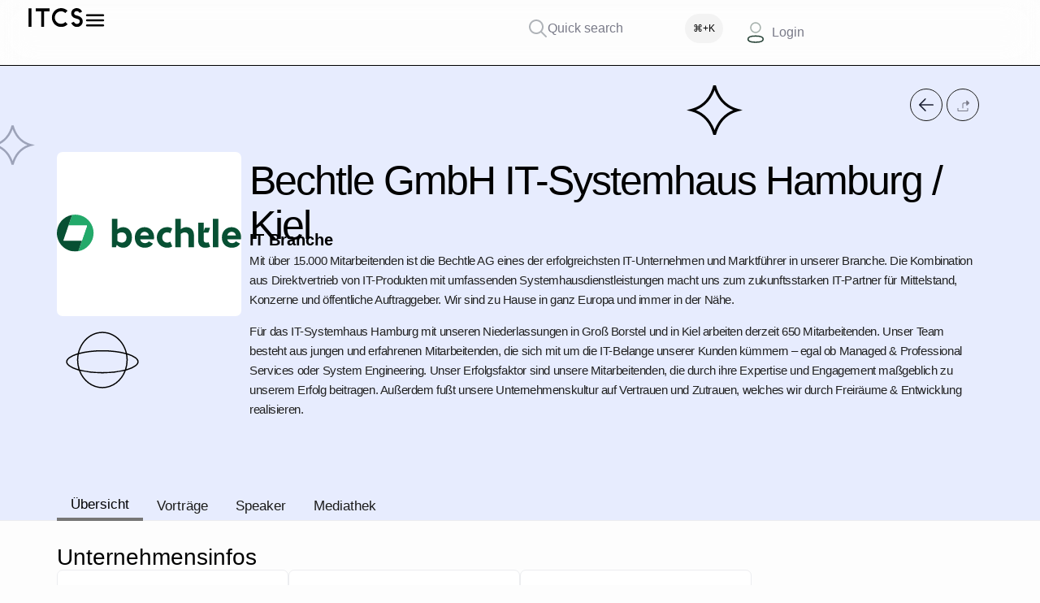

--- FILE ---
content_type: text/html; charset=UTF-8
request_url: https://it-cs.io/unternehmen/bechtle-gmbh-it-systemhaus-hamburg-kiel/
body_size: 44945
content:
<!DOCTYPE html>
<html class="no-js" lang="de">
	<head>
		<meta charset="UTF-8">
		<meta name="viewport" content="width=device-width, initial-scale=1.0, maximum-scale=5.0, user-scalable=no" />
		<link rel="profile" href="https://gmpg.org/xfn/11">
		<meta name='robots' content='index, follow, max-image-preview:large, max-snippet:-1, max-video-preview:-1' />
	<style>img:is([sizes="auto" i], [sizes^="auto," i]) { contain-intrinsic-size: 3000px 1500px }</style>
	
<!-- Google Tag Manager by PYS -->
<script data-cfasync="false" data-pagespeed-no-defer>
	var pys_datalayer_name = "dataLayer";
	window.dataLayer = window.dataLayer || [];</script> 
<!-- End Google Tag Manager by PYS --><meta name="referrer" content="strict-origin-when-cross-origin">

	<!-- This site is optimized with the Yoast SEO plugin v24.3 - https://yoast.com/wordpress/plugins/seo/ -->
	<title>Bechtle GmbH IT-Systemhaus Hamburg / Kiel - ITCS Karrieremesse =&gt; Tech Konferenz - IT-Jobmesse</title>
	<link rel="canonical" href="https://it-cs.io/unternehmen/bechtle-gmbh-it-systemhaus-hamburg-kiel/" />
	<meta property="og:locale" content="de_DE" />
	<meta property="og:type" content="article" />
	<meta property="og:title" content="Bechtle GmbH IT-Systemhaus Hamburg / Kiel - ITCS Karrieremesse =&gt; Tech Konferenz - IT-Jobmesse" />
	<meta property="og:description" content="Mit über 15.000 Mitarbeitenden ist die Bechtle AG eines der erfolgreichsten IT-Unternehmen und Marktführer in unserer Branche. Die Kombination aus Direktvertrieb von IT-Produkten mit umfassenden Systemhausdienstleistungen macht uns zum zukunftsstarken IT-Partner für Mittelstand, Konzerne und öffentliche Auftraggeber. Wir sind zu Hause in ganz Europa und immer in der Nähe. Für das IT-Systemhaus Hamburg mit unseren [&hellip;]" />
	<meta property="og:url" content="https://it-cs.io/unternehmen/bechtle-gmbh-it-systemhaus-hamburg-kiel/" />
	<meta property="og:site_name" content="ITCS Karrieremesse =&gt; Tech Konferenz - IT-Jobmesse" />
	<meta property="article:modified_time" content="2025-06-25T14:47:35+00:00" />
	<meta name="twitter:card" content="summary_large_image" />
	<script type="application/ld+json" class="yoast-schema-graph">{"@context":"https://schema.org","@graph":[{"@type":"WebPage","@id":"https://it-cs.io/unternehmen/bechtle-gmbh-it-systemhaus-hamburg-kiel/","url":"https://it-cs.io/unternehmen/bechtle-gmbh-it-systemhaus-hamburg-kiel/","name":"Bechtle GmbH IT-Systemhaus Hamburg / Kiel - ITCS Karrieremesse =&gt; Tech Konferenz - IT-Jobmesse","isPartOf":{"@id":"https://it-cs.io/#website"},"primaryImageOfPage":{"@id":"https://it-cs.io/unternehmen/bechtle-gmbh-it-systemhaus-hamburg-kiel/#primaryimage"},"image":{"@id":"https://it-cs.io/unternehmen/bechtle-gmbh-it-systemhaus-hamburg-kiel/#primaryimage"},"thumbnailUrl":"https://it-cs.io/wp-content/uploads/2024/09/Bechtle_Landscape_sRGB_Two_Tone.svg","datePublished":"2024-02-20T14:19:50+00:00","dateModified":"2025-06-25T14:47:35+00:00","breadcrumb":{"@id":"https://it-cs.io/unternehmen/bechtle-gmbh-it-systemhaus-hamburg-kiel/#breadcrumb"},"inLanguage":"de","potentialAction":[{"@type":"ReadAction","target":["https://it-cs.io/unternehmen/bechtle-gmbh-it-systemhaus-hamburg-kiel/"]}]},{"@type":"ImageObject","inLanguage":"de","@id":"https://it-cs.io/unternehmen/bechtle-gmbh-it-systemhaus-hamburg-kiel/#primaryimage","url":"https://it-cs.io/wp-content/uploads/2024/09/Bechtle_Landscape_sRGB_Two_Tone.svg","contentUrl":"https://it-cs.io/wp-content/uploads/2024/09/Bechtle_Landscape_sRGB_Two_Tone.svg","width":283,"height":56},{"@type":"BreadcrumbList","@id":"https://it-cs.io/unternehmen/bechtle-gmbh-it-systemhaus-hamburg-kiel/#breadcrumb","itemListElement":[{"@type":"ListItem","position":1,"name":"Startseite","item":"https://it-cs.io/"},{"@type":"ListItem","position":2,"name":"Unternehmen","item":"https://it-cs.io/unternehmen/"},{"@type":"ListItem","position":3,"name":"Bechtle GmbH IT-Systemhaus Hamburg / Kiel"}]},{"@type":"WebSite","@id":"https://it-cs.io/#website","url":"https://it-cs.io/","name":"ITCS Karrieremesse =&gt; Tech Konferenz - IT-Jobmesse","description":"Der ITCS ist die Tech Konferenz &amp; IT-Jobmesse für alle IT- und Tech-Begeisterten in München ✓ Frankfurt ✓ Darmstadt ✓Hamburg ✓ Köln.","publisher":{"@id":"https://it-cs.io/#organization"},"potentialAction":[{"@type":"SearchAction","target":{"@type":"EntryPoint","urlTemplate":"https://it-cs.io/?s={search_term_string}"},"query-input":{"@type":"PropertyValueSpecification","valueRequired":true,"valueName":"search_term_string"}}],"inLanguage":"de"},{"@type":"Organization","@id":"https://it-cs.io/#organization","name":"ITCS Karrieremesse =&gt; Tech Konferenz - IT-Jobmesse","url":"https://it-cs.io/","logo":{"@type":"ImageObject","inLanguage":"de","@id":"https://it-cs.io/#/schema/logo/image/","url":"https://it-cs.io/wp-content/uploads/2023/09/itcs-neutral-logo1.svg","contentUrl":"https://it-cs.io/wp-content/uploads/2023/09/itcs-neutral-logo1.svg","width":100,"height":100,"caption":"ITCS Karrieremesse =&gt; Tech Konferenz - IT-Jobmesse"},"image":{"@id":"https://it-cs.io/#/schema/logo/image/"}}]}</script>
	<!-- / Yoast SEO plugin. -->


<link rel='dns-prefetch' href='//js-eu1.hs-scripts.com' />
<link rel='dns-prefetch' href='//hcaptcha.com' />
<link rel='stylesheet' id='custom-voxel-limits-styles-css' href='https://it-cs.io/wp-content/plugins/custom-voxel-limits/assets/style.css?ver=1.0' type='text/css' media='all' />
<link rel='stylesheet' id='trp-language-switcher-style-css' href='https://it-cs.io/wp-content/plugins/translatepress-multilingual/assets/css/trp-language-switcher.css?ver=2.9.0' type='text/css' media='all' />
<link rel='stylesheet' id='vx:commons.css-css' href='https://it-cs.io/wp-content/themes/voxel/assets/dist/commons.css?ver=1.4.3' type='text/css' media='all' />
<link rel='stylesheet' id='elementor-frontend-css' href='https://it-cs.io/wp-content/uploads/elementor/css/custom-frontend.min.css?ver=1762182292' type='text/css' media='all' />
<link rel='stylesheet' id='widget-image-css' href='https://it-cs.io/wp-content/plugins/elementor/assets/css/widget-image.min.css?ver=3.25.10' type='text/css' media='all' />
<link rel='stylesheet' id='widget-heading-css' href='https://it-cs.io/wp-content/plugins/elementor/assets/css/widget-heading.min.css?ver=3.25.10' type='text/css' media='all' />
<link rel='stylesheet' id='widget-off-canvas-css' href='https://it-cs.io/wp-content/plugins/elementor-pro/assets/css/widget-off-canvas.min.css?ver=3.25.4' type='text/css' media='all' />
<link rel='stylesheet' id='widget-text-editor-css' href='https://it-cs.io/wp-content/plugins/elementor/assets/css/widget-text-editor.min.css?ver=3.25.10' type='text/css' media='all' />
<link rel='stylesheet' id='widget-mega-menu-css' href='https://it-cs.io/wp-content/uploads/elementor/css/custom-pro-widget-mega-menu.min.css?ver=1762182292' type='text/css' media='all' />
<link rel='stylesheet' id='vx:forms.css-css' href='https://it-cs.io/wp-content/themes/voxel/assets/dist/forms.css?ver=1.4.3' type='text/css' media='all' />
<link rel='stylesheet' id='widget-social-icons-css' href='https://it-cs.io/wp-content/plugins/elementor/assets/css/widget-social-icons.min.css?ver=3.25.10' type='text/css' media='all' />
<link rel='stylesheet' id='e-apple-webkit-css' href='https://it-cs.io/wp-content/uploads/elementor/css/custom-apple-webkit.min.css?ver=1762182292' type='text/css' media='all' />
<link rel='stylesheet' id='vx:action.css-css' href='https://it-cs.io/wp-content/themes/voxel/assets/dist/action.css?ver=1.4.3' type='text/css' media='all' />
<link rel='stylesheet' id='widget-nav-menu-css' href='https://it-cs.io/wp-content/uploads/elementor/css/custom-pro-widget-nav-menu.min.css?ver=1762182292' type='text/css' media='all' />
<link rel='stylesheet' id='widget-form-css' href='https://it-cs.io/wp-content/plugins/elementor-pro/assets/css/widget-form.min.css?ver=3.25.4' type='text/css' media='all' />
<link rel='preload stylesheet' as='style' onload="this.onload=null;this.rel='stylesheet'" id='swiper-css' href='https://it-cs.io/wp-content/plugins/elementor/assets/lib/swiper/v8/css/swiper.min.css?ver=8.4.5' type='text/css' media='all' />
<link rel='stylesheet' id='e-swiper-css' href='https://it-cs.io/wp-content/plugins/elementor/assets/css/conditionals/e-swiper.min.css?ver=3.25.10' type='text/css' media='all' />
<link rel='stylesheet' id='elementor-post-8-css' href='https://it-cs.io/wp-content/uploads/elementor/css/post-8.css?ver=1762182292' type='text/css' media='all' />
<link rel='stylesheet' id='e-popup-style-css' href='https://it-cs.io/wp-content/plugins/elementor-pro/assets/css/conditionals/popup.min.css?ver=3.25.4' type='text/css' media='all' />
<link rel='stylesheet' id='font-awesome-5-all-css' href='https://it-cs.io/wp-content/plugins/elementor/assets/lib/font-awesome/css/all.min.css?ver=3.25.10' type='text/css' media='all' />
<link rel='stylesheet' id='font-awesome-4-shim-css' href='https://it-cs.io/wp-content/plugins/elementor/assets/lib/font-awesome/css/v4-shims.min.css?ver=3.25.10' type='text/css' media='all' />
<link rel='stylesheet' id='elementor-post-91-css' href='https://it-cs.io/wp-content/uploads/elementor/css/post-91.css?ver=1767655815' type='text/css' media='all' />
<link rel='stylesheet' id='elementor-post-160-css' href='https://it-cs.io/wp-content/uploads/elementor/css/post-160.css?ver=1767602475' type='text/css' media='all' />
<link rel='stylesheet' id='borlabs-cookie-custom-css' href='https://it-cs.io/wp-content/cache/borlabs-cookie/1/borlabs-cookie-1-de.css?ver=3.2.11-124' type='text/css' media='all' />
<link rel='stylesheet' id='elementor-post-20424-css' href='https://it-cs.io/wp-content/uploads/elementor/css/post-20424.css?ver=1762182301' type='text/css' media='all' />
<link rel='stylesheet' id='e-animation-fadeIn-css' href='https://it-cs.io/wp-content/plugins/elementor/assets/lib/animations/styles/fadeIn.min.css?ver=3.25.10' type='text/css' media='all' />
<link rel='stylesheet' id='vx:gallery.css-css' href='https://it-cs.io/wp-content/themes/voxel/assets/dist/gallery.css?ver=1.4.3' type='text/css' media='all' />
<link rel='stylesheet' id='widget-video-css' href='https://it-cs.io/wp-content/plugins/elementor/assets/css/widget-video.min.css?ver=3.25.10' type='text/css' media='all' />
<link rel='stylesheet' id='vx:post-feed.css-css' href='https://it-cs.io/wp-content/themes/voxel/assets/dist/post-feed.css?ver=1.4.3' type='text/css' media='all' />
<link rel='stylesheet' id='widget-nested-tabs-css' href='https://it-cs.io/wp-content/uploads/elementor/css/custom-widget-nested-tabs.min.css?ver=1762182292' type='text/css' media='all' />
<link rel='stylesheet' id='child-style-css' href='https://it-cs.io/wp-content/themes/voxel-child/style.css?ver=6.8.3' type='text/css' media='all' />
<link rel='stylesheet' id='elementor-icons-material-design-icons-rounded-css' href='https://it-cs.io/wp-content/plugins/material-design-icons-for-elementor/assets/material-icons/css/material-icons-round.css?ver=1.5.1' type='text/css' media='all' />
<link rel='stylesheet' id='elementor-icons-material-design-icons-sharp-css' href='https://it-cs.io/wp-content/plugins/material-design-icons-for-elementor/assets/material-icons/css/material-icons-sharp.css?ver=1.5.1' type='text/css' media='all' />
<link rel='stylesheet' id='elementor-icons-material-design-icons-css' href='https://it-cs.io/wp-content/plugins/material-design-icons-for-elementor/assets/material-icons/css/material-icons-regular.css?ver=1.5.1' type='text/css' media='all' />
<link rel='stylesheet' id='elementor-icons-shared-0-css' href='https://it-cs.io/wp-content/plugins/elementor/assets/lib/font-awesome/css/fontawesome.min.css?ver=5.15.3' type='text/css' media='all' />
<link rel='stylesheet' id='elementor-icons-fa-brands-css' href='https://it-cs.io/wp-content/plugins/elementor/assets/lib/font-awesome/css/brands.min.css?ver=5.15.3' type='text/css' media='all' />
<link rel='stylesheet' id='elementor-icons-fa-solid-css' href='https://it-cs.io/wp-content/plugins/elementor/assets/lib/font-awesome/css/solid.min.css?ver=5.15.3' type='text/css' media='all' />
<script type="text/javascript" src="https://it-cs.io/wp-includes/js/jquery/jquery.min.js?ver=3.7.1" id="jquery-core-js"></script>
<script type="text/javascript" src="https://it-cs.io/wp-content/plugins/elementor/assets/lib/font-awesome/js/v4-shims.min.js?ver=3.25.10" id="font-awesome-4-shim-js"></script>
<script data-no-optimize="1" data-no-minify="1" data-cfasync="false" type="text/javascript" src="https://it-cs.io/wp-content/cache/borlabs-cookie/1/borlabs-cookie-config-de.json.js?ver=3.2.11-147" id="borlabs-cookie-config-js"></script>
<link rel="https://api.w.org/" href="https://it-cs.io/wp-json/" /><link rel='shortlink' href='https://it-cs.io/?p=3544' />
<link rel="alternate" title="oEmbed (JSON)" type="application/json+oembed" href="https://it-cs.io/wp-json/oembed/1.0/embed?url=https%3A%2F%2Fit-cs.io%2Funternehmen%2Fbechtle-gmbh-it-systemhaus-hamburg-kiel%2F" />
<link rel="alternate" title="oEmbed (XML)" type="text/xml+oembed" href="https://it-cs.io/wp-json/oembed/1.0/embed?url=https%3A%2F%2Fit-cs.io%2Funternehmen%2Fbechtle-gmbh-it-systemhaus-hamburg-kiel%2F&#038;format=xml" />
			<!-- DO NOT COPY THIS SNIPPET! Start of Page Analytics Tracking for HubSpot WordPress plugin v11.2.9-->
			<script class="hsq-set-content-id" data-content-id="blog-post">
				var _hsq = _hsq || [];
				_hsq.push(["setContentType", "blog-post"]);
			</script>
			<!-- DO NOT COPY THIS SNIPPET! End of Page Analytics Tracking for HubSpot WordPress plugin -->
			<style>
.h-captcha{position:relative;display:block;margin-bottom:2rem;padding:0;clear:both}.h-captcha[data-size="normal"]{width:303px;height:78px}.h-captcha[data-size="compact"]{width:164px;height:144px}.h-captcha[data-size="invisible"]{display:none}.h-captcha::before{content:'';display:block;position:absolute;top:0;left:0;background:url(https://it-cs.io/wp-content/plugins/hcaptcha-for-forms-and-more/assets/images/hcaptcha-div-logo.svg) no-repeat;border:1px solid #fff0;border-radius:4px}.h-captcha[data-size="normal"]::before{width:300px;height:74px;background-position:94% 28%}.h-captcha[data-size="compact"]::before{width:156px;height:136px;background-position:50% 79%}.h-captcha[data-theme="light"]::before,body.is-light-theme .h-captcha[data-theme="auto"]::before,.h-captcha[data-theme="auto"]::before{background-color:#fafafa;border:1px solid #e0e0e0}.h-captcha[data-theme="dark"]::before,body.is-dark-theme .h-captcha[data-theme="auto"]::before,html.wp-dark-mode-active .h-captcha[data-theme="auto"]::before,html.drdt-dark-mode .h-captcha[data-theme="auto"]::before{background-image:url(https://it-cs.io/wp-content/plugins/hcaptcha-for-forms-and-more/assets/images/hcaptcha-div-logo-white.svg);background-repeat:no-repeat;background-color:#333;border:1px solid #f5f5f5}.h-captcha[data-theme="custom"]::before{background-color:initial}.h-captcha[data-size="invisible"]::before{display:none}.h-captcha iframe{position:relative}div[style*="z-index: 2147483647"] div[style*="border-width: 11px"][style*="position: absolute"][style*="pointer-events: none"]{border-style:none}
</style>
<style>
.elementor-widget-login .h-captcha{margin-bottom:0}
</style>
<link rel="alternate" hreflang="de-DE" href="https://it-cs.io/unternehmen/bechtle-gmbh-it-systemhaus-hamburg-kiel/"/>
<link rel="alternate" hreflang="en-GB" href="https://it-cs.io/en/unternehmen/bechtle-gmbh-it-systemhaus-hamburg-kiel/"/>
<link rel="alternate" hreflang="de" href="https://it-cs.io/unternehmen/bechtle-gmbh-it-systemhaus-hamburg-kiel/"/>
<link rel="alternate" hreflang="en" href="https://it-cs.io/en/unternehmen/bechtle-gmbh-it-systemhaus-hamburg-kiel/"/>
    <script type="text/javascript">
        document.addEventListener("DOMContentLoaded", function() {
            var lang = document.documentElement.lang; // holt den Sprachcode aus dem HTML-Tag
            var script = document.createElement("script");
            script.type = "text/javascript";
            script.async = true;

            if(lang === "de") {
                script.src = "https://ticket.it-cs.io/widget/v1.de-informal.js";
            } else if(lang === "en") {
                script.src = "https://ticket.it-cs.io/widget/v1.en.js";
            }

            document.head.appendChild(script);
        });
    </script>
    <script type="text/javascript">var Voxel_Config = {"ajax_url":"https:\/\/it-cs.io\/?vx=1","is_logged_in":false,"current_user_id":0,"login_url":"https:\/\/it-cs.io\/login-registration\/","register_url":"https:\/\/it-cs.io\/login-registration\/?register","is_rtl":false,"l10n":{"ajaxError":"Es gab ein Problem. Bitte versuche es noch einmal.","confirmAction":"Bist du sicher, dass du mit dieser Aktion fortfahren willst?","accountRequired":"Um diese Aktion durchzuf\u00fchren, ist ein Konto erforderlich","login":"Anmeldung","register":"Register","copied":"In die Zwischenablage kopiert","positionFail":"Dein Standort konnte nicht ermittelt werden.","addressFail":"Deine Adresse konnte nicht ermittelt werden.","view_cart":"View cart","added_to_cart":"Your product has been added to cart.","months":["Januar","Februar","M\u00e4rz","April","Mai","Juni","Juli","August","September","Oktober","November","Dezember"],"weekdays":["Sonntag","Montag","Dienstag","Mittwoch","Donnerstag","Freitag","Samstag"],"weekdaysShort":["Sonne","Mo","Di","Mi","Thu","Fr","Sat"]},"locale":"de_DE","currency":"EUR","maps":{"provider":"google_maps","default_lat":42.5,"default_lng":21},"google_maps":{"skin":null,"mapTypeId":"roadmap","mapTypeControl":false,"streetViewControl":false,"handle":"vx:google-maps.js-js"}};</script><style type="text/css">
	@media screen and (max-width: 767px) { .vx-hidden-mobile { display: none !important; } }
	@media screen and (min-width: 768px) and (max-width: 1024px) { .vx-hidden-tablet { display: none !important; } }
	@media screen and (min-width: 1025px) { .vx-hidden-desktop { display: none !important; } }
</style><script>
document.addEventListener('DOMContentLoaded', function() {
  const feedWidgets = document.querySelectorAll('.ts-post-feed--standalone');
  
  feedWidgets.forEach(widget => {
    // Finde .ts-no-posts:not(.hidden) in diesem Widget
    const noPosts = widget.querySelector('.ts-no-posts:not(.hidden)');
    
    if(noPosts) {
      // Bis zum entsprechenden Container nach oben klettern
      const container = widget.closest('.elementor-element[data-element_type="container"]');
      if(container) {
        container.style.display = 'none';
      }
    }
  });
});
</script>
<script>
document.addEventListener('DOMContentLoaded', function() {
  // Alle Post-Feed-Widgets ausfindig machen
  const feedWidgets = document.querySelectorAll('.elementor-element.elementor-widget-ts-post-feed');
  
  feedWidgets.forEach(widget => {
    // Prüfen, ob ".ts-no-posts" NICHT ausgeblendet ist
    const noPosts = widget.querySelector('.ts-no-posts:not(.hidden)');
    
    if (noPosts) {
      // Jetzt den übergeordneten Container finden, den du ausblenden möchtest
      // (z.B. das gesamte .elementor-element[data-element_type="container"] 
      //   oder .e-con-inner – je nachdem, was alles versteckt werden soll)
      const parentContainer = widget.closest('.elementor-element[data-element_type="container"]');
      
      if (parentContainer) {
        parentContainer.style.display = 'none';
      }
    }
  });
});
</script>
<script data-no-optimize="1" data-no-minify="1" data-cfasync="false" data-borlabs-cookie-script-blocker-ignore>
if ('0' === '1' && ('0' === '1' || '1' === '1')) {
    window['gtag_enable_tcf_support'] = true;
}
window.dataLayer = window.dataLayer || [];
if (typeof gtag !== 'function') {
    function gtag() {
        dataLayer.push(arguments);
    }
}
gtag('set', 'developer_id.dYjRjMm', true);
if ('0' === '1' || '1' === '1') {
    if (window.BorlabsCookieGoogleConsentModeDefaultSet !== true) {
        let getCookieValue = function (name) {
            return document.cookie.match('(^|;)\\s*' + name + '\\s*=\\s*([^;]+)')?.pop() || '';
        };
        let cookieValue = getCookieValue('borlabs-cookie-gcs');
        let consentsFromCookie = {};
        if (cookieValue !== '') {
            consentsFromCookie = JSON.parse(decodeURIComponent(cookieValue));
        }
        let defaultValues = {
            'ad_storage': 'denied',
            'ad_user_data': 'denied',
            'ad_personalization': 'denied',
            'analytics_storage': 'denied',
            'functionality_storage': 'denied',
            'personalization_storage': 'denied',
            'security_storage': 'denied',
            'wait_for_update': 500,
        };
        gtag('consent', 'default', { ...defaultValues, ...consentsFromCookie });
    }
    window.BorlabsCookieGoogleConsentModeDefaultSet = true;
    let borlabsCookieConsentChangeHandler = function () {
        window.dataLayer = window.dataLayer || [];
        if (typeof gtag !== 'function') { function gtag(){dataLayer.push(arguments);} }

        let getCookieValue = function (name) {
            return document.cookie.match('(^|;)\\s*' + name + '\\s*=\\s*([^;]+)')?.pop() || '';
        };
        let cookieValue = getCookieValue('borlabs-cookie-gcs');
        let consentsFromCookie = {};
        if (cookieValue !== '') {
            consentsFromCookie = JSON.parse(decodeURIComponent(cookieValue));
        }

        consentsFromCookie.analytics_storage = BorlabsCookie.Consents.hasConsent('google-analytics-four') ? 'granted' : 'denied';

        BorlabsCookie.CookieLibrary.setCookie(
            'borlabs-cookie-gcs',
            JSON.stringify(consentsFromCookie),
            BorlabsCookie.Settings.automaticCookieDomainAndPath.value ? '' : BorlabsCookie.Settings.cookieDomain.value,
            BorlabsCookie.Settings.cookiePath.value,
            BorlabsCookie.Cookie.getPluginCookie().expires,
            BorlabsCookie.Settings.cookieSecure.value,
            BorlabsCookie.Settings.cookieSameSite.value
        );
    }
    document.addEventListener('borlabs-cookie-consent-saved', borlabsCookieConsentChangeHandler);
    document.addEventListener('borlabs-cookie-handle-unblock', borlabsCookieConsentChangeHandler);
}
if ('0' === '1') {
    document.addEventListener('borlabs-cookie-after-init', function () {
		window.BorlabsCookie.Unblock.unblockScriptBlockerId('google-analytics-four');
	});
}
</script><script data-no-optimize="1" data-no-minify="1" data-cfasync="false" data-borlabs-cookie-script-blocker-ignore>
    (function () {
        if ('0' === '1' && '1' === '1') {
            window['gtag_enable_tcf_support'] = true;
        }
        window.dataLayer = window.dataLayer || [];
        if (typeof window.gtag !== 'function') {
            window.gtag = function () {
                window.dataLayer.push(arguments);
            };
        }
        gtag('set', 'developer_id.dYjRjMm', true);
        if ('1' === '1') {
            let getCookieValue = function (name) {
                return document.cookie.match('(^|;)\\s*' + name + '\\s*=\\s*([^;]+)')?.pop() || '';
            };
            const gtmRegionsData = '{{ google-tag-manager-cm-regional-defaults }}';
            let gtmRegions = [];
            if (gtmRegionsData !== '\{\{ google-tag-manager-cm-regional-defaults \}\}') {
                gtmRegions = JSON.parse(gtmRegionsData);
            }
            let defaultRegion = null;
            for (let gtmRegionIndex in gtmRegions) {
                let gtmRegion = gtmRegions[gtmRegionIndex];
                if (gtmRegion['google-tag-manager-cm-region'] === '') {
                    defaultRegion = gtmRegion;
                } else {
                    gtag('consent', 'default', {
                        'ad_storage': gtmRegion['google-tag-manager-cm-default-ad-storage'],
                        'ad_user_data': gtmRegion['google-tag-manager-cm-default-ad-user-data'],
                        'ad_personalization': gtmRegion['google-tag-manager-cm-default-ad-personalization'],
                        'analytics_storage': gtmRegion['google-tag-manager-cm-default-analytics-storage'],
                        'functionality_storage': gtmRegion['google-tag-manager-cm-default-functionality-storage'],
                        'personalization_storage': gtmRegion['google-tag-manager-cm-default-personalization-storage'],
                        'security_storage': gtmRegion['google-tag-manager-cm-default-security-storage'],
                        'region': gtmRegion['google-tag-manager-cm-region'].toUpperCase().split(','),
						'wait_for_update': 500,
                    });
                }
            }
            let cookieValue = getCookieValue('borlabs-cookie-gcs');
            let consentsFromCookie = {};
            if (cookieValue !== '') {
                consentsFromCookie = JSON.parse(decodeURIComponent(cookieValue));
            }
            let defaultValues = {
                'ad_storage': defaultRegion === null ? 'denied' : defaultRegion['google-tag-manager-cm-default-ad-storage'],
                'ad_user_data': defaultRegion === null ? 'denied' : defaultRegion['google-tag-manager-cm-default-ad-user-data'],
                'ad_personalization': defaultRegion === null ? 'denied' : defaultRegion['google-tag-manager-cm-default-ad-personalization'],
                'analytics_storage': defaultRegion === null ? 'denied' : defaultRegion['google-tag-manager-cm-default-analytics-storage'],
                'functionality_storage': defaultRegion === null ? 'denied' : defaultRegion['google-tag-manager-cm-default-functionality-storage'],
                'personalization_storage': defaultRegion === null ? 'denied' : defaultRegion['google-tag-manager-cm-default-personalization-storage'],
                'security_storage': defaultRegion === null ? 'denied' : defaultRegion['google-tag-manager-cm-default-security-storage'],
                'wait_for_update': 500,
            };
            gtag('consent', 'default', {...defaultValues, ...consentsFromCookie});
            gtag('set', 'ads_data_redaction', true);
        }

        if ('0' === '1') {
            let url = new URL(window.location.href);

            if ((url.searchParams.has('gtm_debug') && url.searchParams.get('gtm_debug') !== '') || document.cookie.indexOf('__TAG_ASSISTANT=') !== -1 || document.documentElement.hasAttribute('data-tag-assistant-present')) {
                /* GTM block start */
                (function(w,d,s,l,i){w[l]=w[l]||[];w[l].push({'gtm.start':
                        new Date().getTime(),event:'gtm.js'});var f=d.getElementsByTagName(s)[0],
                    j=d.createElement(s),dl=l!='dataLayer'?'&l='+l:'';j.async=true;j.src=
                    'https://www.googletagmanager.com/gtm.js?id='+i+dl;f.parentNode.insertBefore(j,f);
                })(window,document,'script','dataLayer','GTM-WBWK4QK');
                /* GTM block end */
            } else {
                /* GTM block start */
                (function(w,d,s,l,i){w[l]=w[l]||[];w[l].push({'gtm.start':
                        new Date().getTime(),event:'gtm.js'});var f=d.getElementsByTagName(s)[0],
                    j=d.createElement(s),dl=l!='dataLayer'?'&l='+l:'';j.async=true;j.src=
                    'https://it-cs.io/wp-content/uploads/borlabs-cookie/' + i + '.js?ver=not-set-yet';f.parentNode.insertBefore(j,f);
                })(window,document,'script','dataLayer','GTM-WBWK4QK');
                /* GTM block end */
            }
        }


        let borlabsCookieConsentChangeHandler = function () {
            window.dataLayer = window.dataLayer || [];
            if (typeof window.gtag !== 'function') {
                window.gtag = function() {
                    window.dataLayer.push(arguments);
                };
            }

            let consents = BorlabsCookie.Cookie.getPluginCookie().consents;

            if ('1' === '1') {
                let gtmConsents = {};
                let customConsents = {};

				let services = BorlabsCookie.Services._services;

				for (let service in services) {
					if (service !== 'borlabs-cookie') {
						customConsents['borlabs_cookie_' + service.replaceAll('-', '_')] = BorlabsCookie.Consents.hasConsent(service) ? 'granted' : 'denied';
					}
				}

                if ('0' === '1') {
                    gtmConsents = {
                        'analytics_storage': BorlabsCookie.Consents.hasConsentForServiceGroup('statistics') === true ? 'granted' : 'denied',
                        'functionality_storage': BorlabsCookie.Consents.hasConsentForServiceGroup('statistics') === true ? 'granted' : 'denied',
                        'personalization_storage': BorlabsCookie.Consents.hasConsentForServiceGroup('marketing') === true ? 'granted' : 'denied',
                        'security_storage': BorlabsCookie.Consents.hasConsentForServiceGroup('statistics') === true ? 'granted' : 'denied',
                    };
                } else {
                    gtmConsents = {
                        'ad_storage': BorlabsCookie.Consents.hasConsentForServiceGroup('marketing') === true ? 'granted' : 'denied',
                        'ad_user_data': BorlabsCookie.Consents.hasConsentForServiceGroup('marketing') === true ? 'granted' : 'denied',
                        'ad_personalization': BorlabsCookie.Consents.hasConsentForServiceGroup('marketing') === true ? 'granted' : 'denied',
                        'analytics_storage': BorlabsCookie.Consents.hasConsentForServiceGroup('statistics') === true ? 'granted' : 'denied',
                        'functionality_storage': BorlabsCookie.Consents.hasConsentForServiceGroup('statistics') === true ? 'granted' : 'denied',
                        'personalization_storage': BorlabsCookie.Consents.hasConsentForServiceGroup('marketing') === true ? 'granted' : 'denied',
                        'security_storage': BorlabsCookie.Consents.hasConsentForServiceGroup('statistics') === true ? 'granted' : 'denied',
                    };
                }
                BorlabsCookie.CookieLibrary.setCookie(
                    'borlabs-cookie-gcs',
                    JSON.stringify(gtmConsents),
                    BorlabsCookie.Settings.automaticCookieDomainAndPath.value ? '' : BorlabsCookie.Settings.cookieDomain.value,
                    BorlabsCookie.Settings.cookiePath.value,
                    BorlabsCookie.Cookie.getPluginCookie().expires,
                    BorlabsCookie.Settings.cookieSecure.value,
                    BorlabsCookie.Settings.cookieSameSite.value
                );
                gtag('consent', 'update', {...gtmConsents, ...customConsents});
            }


            for (let serviceGroup in consents) {
                for (let service of consents[serviceGroup]) {
                    if (!window.BorlabsCookieGtmPackageSentEvents.includes(service) && service !== 'borlabs-cookie') {
                        window.dataLayer.push({
                            event: 'borlabs-cookie-opt-in-' + service,
                        });
                        window.BorlabsCookieGtmPackageSentEvents.push(service);
                    }
                }
            }
            let afterConsentsEvent = document.createEvent('Event');
            afterConsentsEvent.initEvent('borlabs-cookie-google-tag-manager-after-consents', true, true);
            document.dispatchEvent(afterConsentsEvent);
        };
        window.BorlabsCookieGtmPackageSentEvents = [];
        document.addEventListener('borlabs-cookie-consent-saved', borlabsCookieConsentChangeHandler);
        document.addEventListener('borlabs-cookie-handle-unblock', borlabsCookieConsentChangeHandler);
    })();
</script><script>
	var brlbsPysInitialized = false;
	function brlbsPysLoadPixel(load) {
		if (brlbsPysInitialized === true) {
			load();
		} else {
			if (BorlabsCookie.Consents.hasConsent('pixel-your-site')) {
				document.addEventListener('brlbsPysInitialized', () => { load(); });
			} else {
				load();
			}
		}
	}
</script>			<style>
				.e-con.e-parent:nth-of-type(n+4):not(.e-lazyloaded):not(.e-no-lazyload),
				.e-con.e-parent:nth-of-type(n+4):not(.e-lazyloaded):not(.e-no-lazyload) * {
					background-image: none !important;
				}
				@media screen and (max-height: 1024px) {
					.e-con.e-parent:nth-of-type(n+3):not(.e-lazyloaded):not(.e-no-lazyload),
					.e-con.e-parent:nth-of-type(n+3):not(.e-lazyloaded):not(.e-no-lazyload) * {
						background-image: none !important;
					}
				}
				@media screen and (max-height: 640px) {
					.e-con.e-parent:nth-of-type(n+2):not(.e-lazyloaded):not(.e-no-lazyload),
					.e-con.e-parent:nth-of-type(n+2):not(.e-lazyloaded):not(.e-no-lazyload) * {
						background-image: none !important;
					}
				}
			</style>
			<style>
.elementor-field-type-hcaptcha .elementor-field{background:transparent!important}.elementor-field-type-hcaptcha .h-captcha{margin-bottom:unset}
</style>
<link rel="icon" href="https://it-cs.io/wp-content/uploads/2025/11/cropped-ITCS_Favicon-32x32.png" sizes="32x32" />
<link rel="icon" href="https://it-cs.io/wp-content/uploads/2025/11/cropped-ITCS_Favicon-192x192.png" sizes="192x192" />
<link rel="apple-touch-icon" href="https://it-cs.io/wp-content/uploads/2025/11/cropped-ITCS_Favicon-180x180.png" />
<meta name="msapplication-TileImage" content="https://it-cs.io/wp-content/uploads/2025/11/cropped-ITCS_Favicon-270x270.png" />
		<style type="text/css" id="wp-custom-css">
			.emotion:hover {
	width: 50%;
 transition: width 1s;
}



.work-grid .post-feed-grid {
display: block !important;
column-count: 2 !important;
column-gap: 15px !important;
column-width: 320px !important;
}
.work-grid .post-feed-grid .work-card {
break-inside: avoid;
position: relative;
margin-bottom: 15px;
}

.elementor-shortcode .trp-ls-shortcode-current-language, .elementor-shortcode .trp-ls-shortcode-language {
	width: 100%!important;
}

#jobwall:hover{
    box-shadow: 0px 10px 20px 0px rgba(9.999999999999998, 30.000000000000004, 52, 0.14);
}

.transfer .ts-plan-details {
	display: none; 
}

.transfer .ts-plan-pricing {
	display: none; 
}


.package-title:before 
{display:none;}

.elementor-21634 {
	display: flex; 
	flex-wrap : wrap
} 



@media only screen and (max-width: 767px){
	.brlbs-cmpnt-widget {
		margin-bottom: 50px!important;
		z-index: 900!important;
	}

.sidemenue
{
display: none!important;
}
}
.comment-body {
	font-size: 16px;
	margin-bottom: 25px;
}

.fn {
	font-size: 17px;
} 

.form-submit .submit{
    font-family: "Roboto", Sans-serif;
    font-size: 15px;
    font-weight: 400;
		color: white; 
    background-color: var(--e-global-color-09127f3);
    border-style: none;
    padding: 13px 25px 13px 25px;
		border-radius: 7px;
}

.commentlist {
    background: #fff;
		font-family: "Roboto", Sans-serif;
    font-size: 15px;
    font-weight: 400;
		line-height: 1.4;
    border-radius: 7px;
    padding: 20px 45px;
}

.says {
	display: none; 
}

#comments {
	display: none!important;
}

.fn {
	font-family: "Roboto", Sans-serif;
    font-size: 15px;
    font-weight: 400;
		line-height: 1.4;
		font-style: normal;
		font-weight: 600;
}

.commentlist p {
	margin-top: 10px;
}

.reply {
	display: none; 
}

.comment-meta {
	display: none; 
}

.comment-form-comment {
	display: flex;
    flex-direction: column;
}

.comment-form-url {
	display: none;
}

#email-notes {
	display: none; 
}

.trp-language-switcher > div {
    box-sizing: border-box;
    padding: 0px 13px;
    border: 0px solid #949494;
    border-radius: 7px;
    background-image: none;
    background-repeat: no-repeat;
    background-position: calc(100% - 20px) calc(1em + 2px), calc(100% - 3px) calc(1em + 0px);
    background-repeat: no-repeat;
    background-color: #1d1d1d;
}

.trp-language-switcher > div > a {
    display: block;
    padding: 10px 10px;
    border-radius: 3px;
    text-decoration: none;
    color: #fff;
    font-style: normal;
    font-weight: 400;
    font-size: 16px;
}

.trp-language-switcher > div > a:hover {
    background: #2f2f2f00;
    border-radius: 0px;
}

.pretix-widget-frame-inner button {
	background: #7AA8C2;
	border-color: #7AA8C2;
}

.pretix-widget button {
	background: #7AA8C2;
	border-color: #7AA8C2;
}

.pretix-widget button:hover {
	background: #3f80d6;
	border-color: #3f80d6;
}

.pretix-widget .pretix-widget-attribution {
	display: none; 
}

.pretix-widget {
    margin: 10px 0;
    padding: 20px 10px;
    border: 0px solid #ccc;
    position: relative;
    min-height: 208px;
    border-radius: 7px;
		background: #f8f9fa;
}

.pretix-widget .pretix-widget-info-message {
    padding: 10px;
    text-align: left;
    margin: 10px 0;
    background-color: white;
    border: 1px solid #2d2d2d;
    color: #000000;
    border-radius: 3px;
}


.ts-create-post .mce-content-body {
	background-color: #fff!important;
	border: 1px solid #cfcfcf;
	border-radius:  7px; 
	padding: 5px;
}

.messepaket {
    display: flex;
    flex-direction: row;
    width: 100%;
    flex-wrap: wrap;
    gap: 15px;
}

.zusatz {
	background: #000;
	border-radius: 50px;
	padding: 7px 15px 7px 15px;
	color: #fff;
}

.ts-edit-success>svg {
    width: 50px!important;
    height: 50px!important;
    fill: #7ba94e!important;
}

.ts-edit-success h4 {
	font-weight: 500!important;
	font-size: 26px !important;
	margin-bottom: 15px!important;
	margin-top: 5px!important;
	
}

.pakete table {
    width: 100%;
    border-collapse: collapse;
  }
   .pakete th, td {
    border: 1px solid #ddd;
    padding: 10px;
    text-align: left;

  }

   .pakete th {
    background-color: #000;
		color: #fff;
    font-weight: bold;
  }


#gallery-1 img {
    border: 0px solid #cfcfcf!important;
}

@media (max-width: 480px) {

	.highlight_text {
  border: 1px solid transparent; 
  overflow: hidden; 
	font-size: 20px!important;
	font-weight: 500;
	padding-left:15px;
	padding-top:7px;
	padding-bottom:12px;
	padding-right: 35px;
}
	
.seitentitel a {
	 background: url(https://s2.svgbox.net/pen-brushes.svg?color=7AA8C245&ic=brush-10);
	color: #000!important;
	padding-left:15px;
	padding-top:7px;
	padding-bottom:12px;
	padding-right: 15px!important;
}
	
	.typed_complete {
 background: url(https://s2.svgbox.net/pen-brushes.svg?color=7AA8C245&ic=brush-10);
	color: #000!important;
	padding-left:15px;
	padding-top:7px;
	padding-bottom:12px;
	padding-right: 35px;
	line-height: 1.5em;
}
	
}


.highlight_text {
  border: 1px solid transparent; 
  overflow: hidden; 
	font-size: 30px;
	font-weight: 500;
	padding-left:15px;
	padding-top:7px;
	padding-bottom:12px;
	padding-right: 35px;
	line-height: 1.5em;
}

.highlight_text2 {
  border: 1px solid transparent; 
  overflow: hidden; 
	font-size: 30px;
	font-weight: 500;
	padding-left:15px;
	padding-top:7px;
	padding-bottom:12px;
	padding-right: 35px;
	line-height: 1.5em;
}


.typed_complete {
 background: url(https://s2.svgbox.net/pen-brushes.svg?color=7AA8C245&ic=brush-10);
	color: #000!important;
	padding-left:15px;
	padding-top:7px;
	padding-bottom:12px;
	padding-right: 35px;
	line-height: 1.5em;
}


.seitentitel3 a {
	 background: url(https://s2.svgbox.net/pen-brushes.svg?color=70a062d9&ic=brush-10);
	color: #fff!important;
	padding-left:15px;
	padding-top:7px;
	padding-bottom:12px;
	padding-right: 35px;
}

.seitentitel2 a {
	 background: url(https://s2.svgbox.net/pen-brushes.svg?color=a9c6d6&ic=brush-10);
	color: #000!important;
	padding-left:15px;
	padding-top:7px;
	padding-bottom:12px;
	padding-right: 35px;
}

.seitentitel a {
	 background: url(https://s2.svgbox.net/pen-brushes.svg?color=7AA8C245&ic=brush-10);
	color: #000!important;
	padding-left:15px;
	padding-top:7px;
	padding-bottom:12px;
	padding-right: 35px;
}

.job-title a {
 background: url(https://s2.svgbox.net/pen-brushes.svg?color=7AA8C245&ic=brush-10);
	color: #000!important;
	padding-left:15px;
	padding-top:7px;
	padding-bottom:12px;
	padding-right: 35px;
	
}

.jobs_kasten .job-title {
    display: -webkit-box;
    -webkit-box-orient: vertical;
    -webkit-line-clamp: 1;
    overflow: hidden;
}

.result-count {
     background: url(https://s2.svgbox.net/pen-brushes.svg?color=black5&ic=brush-10);
	color: #fff!important;
	padding-left:15px;
	padding-top:10px;
	padding-bottom:12px;
	padding-right: 35px;
	font-weight: 700;
}


.logo_mob .post-feed-nav {
	display: none; 
}


.logo_hover {
	display: none; 
}

.unt_exp { display: none; }

/* Toggle Switch Style */
.switch {
  position: relative;
  display: inline-block;
  width: 60px;
  height: 34px;
}
.switch input { 
  opacity: 0;
  width: 0;
  height: 0;
}
.slider {
  position: absolute;
  cursor: pointer;
  top: 0;
  left: 0;
  right: 0;
  bottom: 0;
  background-color: #ccc;
  -webkit-transition: .4s;
  transition: .4s;
}
.slider:before {
  position: absolute;
  content: "";
  height: 26px;
  width: 26px;
  left: 4px;
  bottom: 4px;
  background-color: white;
  -webkit-transition: .4s;
  transition: .4s;
}
input:checked + .slider {
  background-color: #7AA8C2;
}
input:focus + .slider {
  box-shadow: 0 0 1px #7AA8C2;
}
input:checked + .slider:before {
  -webkit-transform: translateX(26px);
  -ms-transform: translateX(26px);
  transform: translateX(26px);
}
/* Runde Slider */
.slider.round {
  border-radius: 34px;
}
.slider.round:before {
  border-radius: 50%;
}


.elementor-widget-n-menu .e-n-menu[data-layout=dropdown] .e-n-menu-wrapper {
	top: -210px!important;
	
}
.profil .ts-social-feed .ts-add-status {
	display: none!important; 
}
.elementor-repeater-item-b9abdd2 input {
	padding-left: 16px!important;
}

.elementor-4113 .elementor-element.elementor-element-a5faea8 .ts-form .ts-filter svg {
	display: none;
}

.ts-single-status  {
	backdrop-filter: blur(10px)!important;
    background: #ffffff57;
		border: 1px solid #ffffff80;
		border-radius: 7px;
		padding: 3%;
}

.dsgvo {
	font-size: 20px!important;
}

@media (max-width: 480px) {

	.j-logo {
		max-width: 120px!important;
		align-content: center!important; 
	} 
	
}




.v1 .ts-filter {
	justify-content: space-between!important;
}



.unternehmen-title {
    display: -webkit-box;
    -webkit-box-orient: vertical;
    -webkit-line-clamp: 1;
    overflow: hidden;
}

.ts-down-icon {
	margin-left: 10px;
}

.v1 {
		backdrop-filter: blur(10px)!important;
    background: #f8f9fa;
		border: 1px solid #ffffff80;
		border-radius: 7px;
}

.v2 {
		backdrop-filter: blur(10px)!important;
    background: #f8f9fa;
		border: 1px solid #ffffff80;
		border-radius: 0px;
}

.v3 {
		backdrop-filter: blur(10px)!important;
    background: #f8f9fa!important;
		border-radius: 0px 7px 7px 7px;
}

.v4 {
		backdrop-filter: blur(10px)!important;
    background: #f8f9fa;
		border: 1px solid #ffffff!important;
		border-radius: 7px;
}

.ts-edit-success h4 {
    font-size: 22px!important;
    font-weight: 600;
    color: var(--ts-shade-1);
    margin: 0;
}

.logos .ts-feed-nowrap {
	align-items:center; 
}

.ts-action[data-tooltip]:hover:after {
    visibility: visible;
    opacity: 1;
    z-index: 9999;
}

.elementor-1137 .elementor-element.elementor-element-acf964c > .elementor-widget-container > .post-feed-grid {
    grid-template-columns: repeat(9, minmax(0, 1fr))!important;
    grid-gap: 0px;
}

.elementor-1726 .elementor-element.elementor-element-b2403cd > .elementor-widget-container > .post-feed-grid {
    display: flex!important;
    grid-gap: 0px;
}

.elementor-1726 .ts-preview :hover {
	color:#56d3bf;
}



.center{text-align:center}
#space-invaders {
  margin: 0 auto;
  display: block;
  background: white
}

.reminder {	
font-size: 13px!important;
}


#bewerbungsformular {
	display:none;
}

#zudeinemprofil {
	display: none;
}

.ts-term-icon svg {
    fill: #3e3e3e00!important;
}		</style>
			</head>
	<body class="wp-singular unternehmen-template-default single single-unternehmen postid-3544 wp-custom-logo wp-theme-voxel wp-child-theme-voxel-child translatepress-de_DE elementor-default elementor-kit-8">		<script type="text/html" id="voxel-popup-template">
	<div class="elementor vx-popup" :class="'elementor-'+$root.post_id">
		<div class="ts-popup-root elementor-element" :class="'elementor-element-'+$root.widget_id+'-wrap'" v-cloak>
			<div class="ts-form elementor-element" :class="'elementor-element-'+$root.widget_id" :style="styles" ref="popup">
				<div class="ts-field-popup-container">
					<div class="ts-field-popup triggers-blur" ref="popup-box">
						<div class="ts-popup-content-wrapper min-scroll">
							<slot></slot>
						</div>
						<slot name="controller">
							<div class="ts-popup-controller" :class="controllerClass" v-if="showSave || showClear">
								<ul class="flexify simplify-ul">
									<li class="flexify ts-popup-close">
										<a @click.prevent="$emit('blur')" href="#" class="ts-icon-btn" role="button">
											<svg fill="#1C2033" width="52" height="52" viewBox="0 0 24 24" xmlns="http://www.w3.org/2000/svg"><path d="M1.46967 1.46967C1.76256 1.17678 2.23744 1.17678 2.53033 1.46967L12 10.9393L21.4697 1.46967C21.7626 1.17678 22.2374 1.17678 22.5303 1.46967C22.8232 1.76256 22.8232 2.23744 22.5303 2.53033L13.0607 12L22.5303 21.4697C22.8232 21.7626 22.8232 22.2374 22.5303 22.5303C22.2374 22.8232 21.7626 22.8232 21.4697 22.5303L12 13.0607L2.53033 22.5303C2.23744 22.8232 1.76256 22.8232 1.46967 22.5303C1.17678 22.2374 1.17678 21.7626 1.46967 21.4697L10.9393 12L1.46967 2.53033C1.17678 2.23744 1.17678 1.76256 1.46967 1.46967Z"/></svg>										</a>
									</li>

									<li class="flexify hide-d" @click.prevent="$emit('clear')">
										<a v-if="showClear && showClearMobile" href="#" class="ts-icon-btn">
											<!-- {{ clearLabel || 'Clear' }} -->
											<svg fill="#1C2033" width="52" height="52" viewBox="0 0 24 24" xmlns="http://www.w3.org/2000/svg"><path d="M2.75 12C2.75 6.89226 6.85617 2.75 12 2.75C14.9229 2.75 17.1619 3.89167 18.726 5.11743L16.9992 7.06201C16.8031 7.2828 16.7549 7.59808 16.8759 7.86741C16.9969 8.13674 17.2647 8.31 17.56 8.31H22C22.4142 8.31 22.75 7.97421 22.75 7.56V2.56C22.75 2.24855 22.5575 1.9695 22.2664 1.85889C21.9752 1.74828 21.646 1.82912 21.4392 2.06201L19.7236 3.99401C17.9653 2.59755 15.3884 1.25 12 1.25C6.02383 1.25 1.25 6.06774 1.25 12C1.25 12.4142 1.58579 12.75 2 12.75C2.41421 12.75 2.75 12.4142 2.75 12Z"/><path d="M22.75 12C22.75 11.5858 22.4142 11.25 22 11.25C21.5858 11.25 21.25 11.5858 21.25 12C21.25 17.1058 17.1058 21.25 12 21.25C9.69736 21.25 7.77634 20.1805 6.34706 18.9776L8.18636 16.943C8.38519 16.723 8.43578 16.4066 8.31546 16.1356C8.19514 15.8647 7.92648 15.69 7.63 15.69H3.11C2.69579 15.69 2.36 16.0258 2.36 16.44V21.44C2.36 21.7502 2.55101 22.0285 2.84053 22.1399C3.13005 22.2514 3.45832 22.1731 3.66636 21.943L5.34066 20.0909C6.93522 21.4427 9.19866 22.75 12 22.75C17.9342 22.75 22.75 17.9342 22.75 12Z"/></svg>										</a>
									</li>
									<li class="flexify hide-m" @click.prevent="$emit('clear')">
										<a v-if="showClear" href="#" class="ts-btn ts-btn-1">
											{{ clearLabel || "L\u00f6schen" }}
										</a>
									</li>
									<slot name="custom-actions"></slot>
									<li class="flexify">
										<a v-if="showSave" href="#" class="ts-btn ts-btn-2" @click.prevent="$emit('save')">
											{{ saveLabel || "Speichern" }}
											<div class="ts-loader-wrapper">
												<span class="ts-loader"></span>
											</div>
										</a>
									</li>

								</ul>
							</div>
							<div v-else-if="showClose" class="ts-popup-controller hide-d" :class="controllerClass">
								<ul class="flexify simplify-ul">
									<li class="flexify ts-popup-close">
										<a @click.prevent="$emit('blur')" href="#" class="ts-icon-btn" role="button">
											<svg fill="#1C2033" width="52" height="52" viewBox="0 0 24 24" xmlns="http://www.w3.org/2000/svg"><path d="M1.46967 1.46967C1.76256 1.17678 2.23744 1.17678 2.53033 1.46967L12 10.9393L21.4697 1.46967C21.7626 1.17678 22.2374 1.17678 22.5303 1.46967C22.8232 1.76256 22.8232 2.23744 22.5303 2.53033L13.0607 12L22.5303 21.4697C22.8232 21.7626 22.8232 22.2374 22.5303 22.5303C22.2374 22.8232 21.7626 22.8232 21.4697 22.5303L12 13.0607L2.53033 22.5303C2.23744 22.8232 1.76256 22.8232 1.46967 22.5303C1.17678 22.2374 1.17678 21.7626 1.46967 21.4697L10.9393 12L1.46967 2.53033C1.17678 2.23744 1.17678 1.76256 1.46967 1.46967Z"/></svg>										</a>
									</li>
								</ul>
							</div>
						</slot>
					</div>
				</div>
			</div>
		</div>
	</div>
</script>
		<script type="text/html" id="voxel-form-group-template">
	<component :is="tag" :class="{'ts-form-group': defaultClass}">
		<slot name="trigger"></slot>
		<teleport to="body">
			<transition name="form-popup">
				<form-popup
					ref="popup"
					v-if="$root.activePopup === popupKey"
					:class="wrapperClass"
					:controller-class="controllerClass"
					:target="popupTarget"
					:show-save="showSave"
					:show-clear="showClear"
					:show-clear-mobile="showClearMobile"
					:show-close="showClose"
					:save-label="saveLabel"
					:clear-label="clearLabel"
					:prevent-blur="preventBlur"
					@blur="onPopupBlur"
					@save="$emit('save', this);"
					@clear="$emit('clear', this);"
				>
					<slot name="popup"></slot>
					<template #controller>
						<slot name="controller"></slot>
					</template>
					<template #custom-actions>
						<slot name="custom-actions"></slot>
					</template>
				</form-popup>
			</transition>
		</teleport>
	</component>
</script>
		<div data-elementor-type="header" data-elementor-id="91" class="elementor elementor-91 elementor-location-header" data-elementor-post-type="elementor_library">
			<div class="elementor-element elementor-element-9dc45a3 e-con-full elementor-hidden-tablet elementor-hidden-mobile e-flex e-con e-parent" data-id="9dc45a3" data-element_type="container" id="header" data-settings="{&quot;sticky&quot;:&quot;top&quot;,&quot;sticky_on&quot;:[&quot;desktop&quot;,&quot;laptop&quot;,&quot;tablet&quot;,&quot;mobile&quot;],&quot;sticky_offset&quot;:0,&quot;sticky_effects_offset&quot;:0,&quot;sticky_anchor_link_offset&quot;:0}">
		<div class="elementor-element elementor-element-5f2d39f e-con-full e-flex e-con e-child" data-id="5f2d39f" data-element_type="container">
				<div class="elementor-element elementor-element-f655510 elementor-widget__width-auto elementor-widget elementor-widget-image" data-id="f655510" data-element_type="widget" data-widget_type="image.default">
				<div class="elementor-widget-container">
														<a href="https://it-cs.io">
							<img width="100" height="100" src="https://it-cs.io/wp-content/uploads/2023/09/itcs-neutral-logo1.svg" class="attachment-large size-large wp-image-94" alt="" />								</a>
													</div>
				</div>
				<div class="elementor-element elementor-element-33db6a2 elementor-view-default elementor-widget elementor-widget-icon" data-id="33db6a2" data-element_type="widget" data-widget_type="icon.default">
				<div class="elementor-widget-container">
					<div class="elementor-icon-wrapper">
			<a class="elementor-icon" href="#elementor-action%3Aaction%3Doff_canvas%3Aopen%26settings%3DeyJpZCI6ImVlZWZlNmEiLCJkaXNwbGF5TW9kZSI6Im9wZW4ifQ%3D%3D">
			<i aria-hidden="true" class="material-icons-round md-menu" data-md-icon="menu"></i>			</a>
		</div>
				</div>
				</div>
				<div class="elementor-element elementor-element-eeefe6a elementor-widget elementor-widget-off-canvas" data-id="eeefe6a" data-element_type="widget" data-settings="{&quot;prevent_scroll&quot;:&quot;yes&quot;}" data-widget_type="off-canvas.default">
				<div class="elementor-widget-container">
					<div id="off-canvas-eeefe6a" class="e-off-canvas" role="dialog" aria-hidden="true" aria-label="Off-Canvas" aria-modal="true" inert="" data-delay-child-handlers="true">
			<div class="e-off-canvas__overlay"></div>
			<div class="e-off-canvas__main">
				<div class="e-off-canvas__content">
					<div class="elementor-element elementor-element-9f1bc54 e-con-full e-flex e-con e-child" data-id="9f1bc54" data-element_type="container">
		<div class="elementor-element elementor-element-37f3176 e-flex e-con-boxed e-con e-child" data-id="37f3176" data-element_type="container">
					<div class="e-con-inner">
				<div class="elementor-element elementor-element-7c19541 elementor-widget elementor-widget-theme-site-logo elementor-widget-image" data-id="7c19541" data-element_type="widget" data-widget_type="theme-site-logo.default">
				<div class="elementor-widget-container">
									<a href="https://it-cs.io">
			<img width="100" height="100" src="https://it-cs.io/wp-content/uploads/2023/09/itcs-neutral-logo1.svg" class="attachment-full size-full wp-image-94" alt="" />				</a>
									</div>
				</div>
				<div class="elementor-element elementor-element-9b4f9e7 elementor-view-default elementor-widget elementor-widget-icon" data-id="9b4f9e7" data-element_type="widget" data-widget_type="icon.default">
				<div class="elementor-widget-container">
					<div class="elementor-icon-wrapper">
			<a class="elementor-icon" href="#elementor-action%3Aaction%3Doff_canvas%3Aclose%26settings%3DeyJpZCI6ImVlZWZlNmEiLCJkaXNwbGF5TW9kZSI6ImNsb3NlIn0%3D">
			<i aria-hidden="true" class="material-icons-sharp md-close" data-md-icon="close"></i>			</a>
		</div>
				</div>
				</div>
					</div>
				</div>
		<div class="elementor-element elementor-element-c167040 e-flex e-con-boxed e-con e-child" data-id="c167040" data-element_type="container">
					<div class="e-con-inner">
				<div class="elementor-element elementor-element-a9e0330 elementor-widget elementor-widget-heading" data-id="a9e0330" data-element_type="widget" data-widget_type="heading.default">
				<div class="elementor-widget-container">
			<p class="elementor-heading-title elementor-size-default">Events</p>		</div>
				</div>
		<div class="elementor-element elementor-element-de4cac8 e-con-full e-flex e-con e-child" data-id="de4cac8" data-element_type="container">
				<div class="elementor-element elementor-element-217e70e elementor-widget elementor-widget-heading" data-id="217e70e" data-element_type="widget" data-widget_type="heading.default">
				<div class="elementor-widget-container">
			<p class="elementor-heading-title elementor-size-default"><a href="/events/darmstadt/" rel="nofollow">ITCS Darmstadt</a></p>		</div>
				</div>
				<div class="elementor-element elementor-element-0318d54 elementor-widget elementor-widget-heading" data-id="0318d54" data-element_type="widget" data-widget_type="heading.default">
				<div class="elementor-widget-container">
			<p class="elementor-heading-title elementor-size-default"><a href="/events/darmstadt/" rel="nofollow">23.04.2026</a></p>		</div>
				</div>
				</div>
		<div class="elementor-element elementor-element-a011ede e-con-full e-flex e-con e-child" data-id="a011ede" data-element_type="container">
				<div class="elementor-element elementor-element-2046647 elementor-widget elementor-widget-heading" data-id="2046647" data-element_type="widget" data-widget_type="heading.default">
				<div class="elementor-widget-container">
			<p class="elementor-heading-title elementor-size-default"><a href="/events/hamburg/" rel="nofollow">ITCS Hamburg</a></p>		</div>
				</div>
				<div class="elementor-element elementor-element-e4c482c elementor-widget elementor-widget-heading" data-id="e4c482c" data-element_type="widget" data-widget_type="heading.default">
				<div class="elementor-widget-container">
			<p class="elementor-heading-title elementor-size-default"><a href="/events/hamburg/" rel="nofollow">26.06.2026</a></p>		</div>
				</div>
				</div>
		<div class="elementor-element elementor-element-1a48400 e-con-full e-flex e-con e-child" data-id="1a48400" data-element_type="container">
				<div class="elementor-element elementor-element-bfe0227 elementor-widget elementor-widget-heading" data-id="bfe0227" data-element_type="widget" data-widget_type="heading.default">
				<div class="elementor-widget-container">
			<p class="elementor-heading-title elementor-size-default">ITCS Köln</p>		</div>
				</div>
				<div class="elementor-element elementor-element-e9ae1a9 elementor-widget elementor-widget-heading" data-id="e9ae1a9" data-element_type="widget" data-widget_type="heading.default">
				<div class="elementor-widget-container">
			<p class="elementor-heading-title elementor-size-default">18.09.2026</p>		</div>
				</div>
				</div>
		<div class="elementor-element elementor-element-dab4dbc e-con-full e-flex e-con e-child" data-id="dab4dbc" data-element_type="container">
				<div class="elementor-element elementor-element-1b1469c elementor-widget elementor-widget-heading" data-id="1b1469c" data-element_type="widget" data-widget_type="heading.default">
				<div class="elementor-widget-container">
			<p class="elementor-heading-title elementor-size-default">ITCS München</p>		</div>
				</div>
				<div class="elementor-element elementor-element-818d788 elementor-widget elementor-widget-heading" data-id="818d788" data-element_type="widget" data-widget_type="heading.default">
				<div class="elementor-widget-container">
			<p class="elementor-heading-title elementor-size-default">30.10.2026</p>		</div>
				</div>
				</div>
		<div class="elementor-element elementor-element-bada10a e-con-full e-flex e-con e-child" data-id="bada10a" data-element_type="container">
				<div class="elementor-element elementor-element-8bd8da8 elementor-widget elementor-widget-heading" data-id="8bd8da8" data-element_type="widget" data-widget_type="heading.default">
				<div class="elementor-widget-container">
			<p class="elementor-heading-title elementor-size-default">ITCS Frankfurt</p>		</div>
				</div>
				<div class="elementor-element elementor-element-fefea79 elementor-widget elementor-widget-heading" data-id="fefea79" data-element_type="widget" data-widget_type="heading.default">
				<div class="elementor-widget-container">
			<p class="elementor-heading-title elementor-size-default">27.11.2026</p>		</div>
				</div>
				</div>
				<div class="elementor-element elementor-element-b4631a7 elementor-widget elementor-widget-heading" data-id="b4631a7" data-element_type="widget" data-widget_type="heading.default">
				<div class="elementor-widget-container">
			<p class="elementor-heading-title elementor-size-default"><a href="/recap/">Event Recaps</a></p>		</div>
				</div>
				<div class="elementor-element elementor-element-e3d4666 elementor-widget elementor-widget-heading" data-id="e3d4666" data-element_type="widget" data-widget_type="heading.default">
				<div class="elementor-widget-container">
			<p class="elementor-heading-title elementor-size-default"><a href="/chat-date/" rel="nofollow">Chat Date</a></p>		</div>
				</div>
					</div>
				</div>
		<div class="elementor-element elementor-element-69f726a e-flex e-con-boxed e-con e-child" data-id="69f726a" data-element_type="container">
					<div class="e-con-inner">
				<div class="elementor-element elementor-element-8b997ce elementor-widget elementor-widget-heading" data-id="8b997ce" data-element_type="widget" data-widget_type="heading.default">
				<div class="elementor-widget-container">
			<h2 class="elementor-heading-title elementor-size-default"><a href="/jobs/" rel="nofollow">Jobbörse</a></h2>		</div>
				</div>
				<div class="elementor-element elementor-element-dfdee88 elementor-widget elementor-widget-heading" data-id="dfdee88" data-element_type="widget" data-widget_type="heading.default">
				<div class="elementor-widget-container">
			<p class="elementor-heading-title elementor-size-default"><a href="/jobs/" rel="nofollow">Aktuelle Jobangebote</a></p>		</div>
				</div>
					</div>
				</div>
		<div class="elementor-element elementor-element-e8bf82d e-flex e-con-boxed e-con e-child" data-id="e8bf82d" data-element_type="container">
					<div class="e-con-inner">
				<div class="elementor-element elementor-element-fda7b41 elementor-widget elementor-widget-heading" data-id="fda7b41" data-element_type="widget" data-widget_type="heading.default">
				<div class="elementor-widget-container">
			<h2 class="elementor-heading-title elementor-size-default"><a href="/unternehmen/" rel="nofollow">Unternehmen</a></h2>		</div>
				</div>
				<div class="elementor-element elementor-element-a3411d6 elementor-widget elementor-widget-heading" data-id="a3411d6" data-element_type="widget" data-widget_type="heading.default">
				<div class="elementor-widget-container">
			<p class="elementor-heading-title elementor-size-default"><a href="/unternehmen/" rel="nofollow">Aktuelle Aussteller</a></p>		</div>
				</div>
					</div>
				</div>
		<div class="elementor-element elementor-element-923369b e-flex e-con-boxed e-con e-child" data-id="923369b" data-element_type="container">
					<div class="e-con-inner">
				<div class="elementor-element elementor-element-617b8a1 elementor-widget elementor-widget-heading" data-id="617b8a1" data-element_type="widget" data-widget_type="heading.default">
				<div class="elementor-widget-container">
			<h2 class="elementor-heading-title elementor-size-default"><a href="/itcs-mediathek/" rel="nofollow">Mediathek</a></h2>		</div>
				</div>
				<div class="elementor-element elementor-element-75e5061 elementor-widget elementor-widget-heading" data-id="75e5061" data-element_type="widget" data-widget_type="heading.default">
				<div class="elementor-widget-container">
			<p class="elementor-heading-title elementor-size-default"><a href="/tech-podcast/" rel="nofollow">Tech Podcast</a></p>		</div>
				</div>
				<div class="elementor-element elementor-element-565b9b4 elementor-widget elementor-widget-heading" data-id="565b9b4" data-element_type="widget" data-widget_type="heading.default">
				<div class="elementor-widget-container">
			<p class="elementor-heading-title elementor-size-default"><a href="/itcs-mediathek/" rel="nofollow">Alle Vorträge On-Demand</a></p>		</div>
				</div>
					</div>
				</div>
		<div class="elementor-element elementor-element-88ffb7c e-flex e-con-boxed e-con e-child" data-id="88ffb7c" data-element_type="container">
					<div class="e-con-inner">
				<div class="elementor-element elementor-element-cc86ce3 elementor-widget elementor-widget-heading" data-id="cc86ce3" data-element_type="widget" data-widget_type="heading.default">
				<div class="elementor-widget-container">
			<h2 class="elementor-heading-title elementor-size-default">Für Unternehmen</h2>		</div>
				</div>
				<div class="elementor-element elementor-element-a62295c elementor-widget elementor-widget-heading" data-id="a62295c" data-element_type="widget" data-widget_type="heading.default">
				<div class="elementor-widget-container">
			<p class="elementor-heading-title elementor-size-default"><a href="/aussteller-werden/" rel="nofollow">Aussteller werden</a></p>		</div>
				</div>
				<div class="elementor-element elementor-element-815c992 elementor-widget elementor-widget-heading" data-id="815c992" data-element_type="widget" data-widget_type="heading.default">
				<div class="elementor-widget-container">
			<p class="elementor-heading-title elementor-size-default"><a href="https://it-cs.io/tech4/" rel="nofollow">Tech4HR</a></p>		</div>
				</div>
				<div class="elementor-element elementor-element-7428323 elementor-widget elementor-widget-heading" data-id="7428323" data-element_type="widget" data-widget_type="heading.default">
				<div class="elementor-widget-container">
			<p class="elementor-heading-title elementor-size-default"><a href="/recruiting/" rel="nofollow">Stellenanzeigen schalten</a></p>		</div>
				</div>
				<div class="elementor-element elementor-element-f9d7e25 elementor-widget elementor-widget-heading" data-id="f9d7e25" data-element_type="widget" data-widget_type="heading.default">
				<div class="elementor-widget-container">
			<p class="elementor-heading-title elementor-size-default"><a href="/kooperation/" rel="nofollow">Kooperationen</a></p>		</div>
				</div>
				<div class="elementor-element elementor-element-679049c elementor-widget elementor-widget-heading" data-id="679049c" data-element_type="widget" data-widget_type="heading.default">
				<div class="elementor-widget-container">
			<p class="elementor-heading-title elementor-size-default"><a href="/behind-the-scenes/" rel="nofollow">Behind the Scenes Tour</a></p>		</div>
				</div>
					</div>
				</div>
		<div class="elementor-element elementor-element-29dfe00 e-flex e-con-boxed e-con e-child" data-id="29dfe00" data-element_type="container">
					<div class="e-con-inner">
				<div class="elementor-element elementor-element-a3a0c0e elementor-widget elementor-widget-heading" data-id="a3a0c0e" data-element_type="widget" data-widget_type="heading.default">
				<div class="elementor-widget-container">
			<h2 class="elementor-heading-title elementor-size-default"><a href="/team/">Über uns</a></h2>		</div>
				</div>
				<div class="elementor-element elementor-element-6be4655 elementor-widget elementor-widget-heading" data-id="6be4655" data-element_type="widget" data-widget_type="heading.default">
				<div class="elementor-widget-container">
			<h2 class="elementor-heading-title elementor-size-default"><a href="/green/">Nachhaltigkeit</a></h2>		</div>
				</div>
				<div class="elementor-element elementor-element-5f7e56b elementor-widget elementor-widget-heading" data-id="5f7e56b" data-element_type="widget" data-widget_type="heading.default">
				<div class="elementor-widget-container">
			<p class="elementor-heading-title elementor-size-default">Anmelden</p>		</div>
				</div>
					</div>
				</div>
				<div class="elementor-element elementor-element-64d19f8 elementor-widget__width-inherit elementor-widget elementor-widget-shortcode" data-id="64d19f8" data-element_type="widget" data-widget_type="shortcode.default">
				<div class="elementor-widget-container">
					<div class="elementor-shortcode"><div class="trp_language_switcher_shortcode">
<div class="trp-language-switcher trp-language-switcher-container" data-no-translation >
    <div class="trp-ls-shortcode-current-language">
        <a href="#" class="trp-ls-shortcode-disabled-language trp-ls-disabled-language" title="German" onclick="event.preventDefault()">
			<img class="trp-flag-image" src="https://it-cs.io/wp-content/plugins/translatepress-multilingual/assets/images/flags/de_DE.png" width="18" height="12" alt="de_DE" title="German"> German		</a>
    </div>
    <div class="trp-ls-shortcode-language">
                <a href="#" class="trp-ls-shortcode-disabled-language trp-ls-disabled-language"  title="German" onclick="event.preventDefault()">
			<img class="trp-flag-image" src="https://it-cs.io/wp-content/plugins/translatepress-multilingual/assets/images/flags/de_DE.png" width="18" height="12" alt="de_DE" title="German"> German		</a>
                    <a href="https://it-cs.io/en/unternehmen/bechtle-gmbh-it-systemhaus-hamburg-kiel/" title="English">
            <img class="trp-flag-image" src="https://it-cs.io/wp-content/plugins/translatepress-multilingual/assets/images/flags/en_GB.png" width="18" height="12" alt="en_GB" title="English"> English        </a>

        </div>
    <script type="application/javascript">
        // need to have the same with set from JS on both divs. Otherwise it can push stuff around in HTML
        var trp_ls_shortcodes = document.querySelectorAll('.trp_language_switcher_shortcode .trp-language-switcher');
        if ( trp_ls_shortcodes.length > 0) {
            // get the last language switcher added
            var trp_el = trp_ls_shortcodes[trp_ls_shortcodes.length - 1];

            var trp_shortcode_language_item = trp_el.querySelector( '.trp-ls-shortcode-language' )
            // set width
            var trp_ls_shortcode_width                                               = trp_shortcode_language_item.offsetWidth + 16;
            trp_shortcode_language_item.style.width                                  = trp_ls_shortcode_width + 'px';
            trp_el.querySelector( '.trp-ls-shortcode-current-language' ).style.width = trp_ls_shortcode_width + 'px';

            // We're putting this on display: none after we have its width.
            trp_shortcode_language_item.style.display = 'none';
        }
    </script>
</div>
</div></div>
				</div>
				</div>
				</div>
						</div>
			</div>
		</div>
				</div>
				</div>
				</div>
		<div class="elementor-element elementor-element-0159e75 e-con-full elementor-hidden-tablet elementor-hidden-mobile e-flex e-con e-child" data-id="0159e75" data-element_type="container">
				<div class="elementor-element elementor-element-2b4f31a elementor-widget__width-initial elementor-widget elementor-widget-quick-search" data-id="2b4f31a" data-element_type="widget" data-widget_type="quick-search.default">
				<div class="elementor-widget-container">
			<script type="text/json" class="vxconfig">{"post_types":{"jobs":{"key":"jobs","label":"Stellenanzeigen","filter":"keywords","taxonomies":[],"archive":"https:\/\/it-cs.io\/jobs\/","results":{"query":"","items":[]}},"unternehmen":{"key":"unternehmen","label":"Unternehmen","filter":"keywords","taxonomies":[],"archive":"https:\/\/it-cs.io\/unternehmen\/","results":{"query":"","items":[]}},"events":{"key":"events","label":"Events","filter":"keywords","taxonomies":[],"archive":"https:\/\/it-cs.io\/events\/","results":{"query":"","items":[]}}},"display_mode":"single","keywords":{"minlength":3},"single_mode":{"submit_to":null,"filter_key":"keywords"}}</script>
<div class="ts-form quick-search">
	<div v-if="false" class="ts-form-group quick-search-keyword">
		<div class="ts-filter ts-popup-target" @mousedown="$root.activePopup = 'quick-search'">
			<svg fill="#1C2033" width="52" height="52" viewBox="0 0 24 24" xmlns="http://www.w3.org/2000/svg"><path d="M10 1C5.02944 1 1 5.02944 1 10C1 14.9706 5.02944 19 10 19C12.125 19 14.078 18.2635 15.6177 17.0319L21.2929 22.7071C21.6834 23.0976 22.3166 23.0976 22.7071 22.7071C23.0976 22.3166 23.0976 21.6834 22.7071 21.2929L17.0319 15.6177C18.2635 14.078 19 12.125 19 10C19 5.02944 14.9706 1 10 1ZM3 10C3 6.13401 6.13401 3 10 3C13.866 3 17 6.13401 17 10C17 13.866 13.866 17 10 17C6.13401 17 3 13.866 3 10Z"/></svg>			<div class="ts-filter-text">Quick search</div>
			<span class="ts-shortcut">⌘+K</span>
		</div>
	</div>
	<form-group popup-key="quick-search" ref="formGroup" class="ts-form-group quick-search-keyword" wrapper-class="ts-quicksearch-popup lg-width lg-height">
		<template #trigger>
			<div class="ts-filter ts-popup-target" @mousedown="$root.activePopup = 'quick-search'">
				<svg fill="#1C2033" width="52" height="52" viewBox="0 0 24 24" xmlns="http://www.w3.org/2000/svg"><path d="M10 1C5.02944 1 1 5.02944 1 10C1 14.9706 5.02944 19 10 19C12.125 19 14.078 18.2635 15.6177 17.0319L21.2929 22.7071C21.6834 23.0976 22.3166 23.0976 22.7071 22.7071C23.0976 22.3166 23.0976 21.6834 22.7071 21.2929L17.0319 15.6177C18.2635 14.078 19 12.125 19 10C19 5.02944 14.9706 1 10 1ZM3 10C3 6.13401 6.13401 3 10 3C13.866 3 17 6.13401 17 10C17 13.866 13.866 17 10 17C6.13401 17 3 13.866 3 10Z"/></svg>				<div class="ts-filter-text">Quick search</div>
				<span class="ts-shortcut">⌘+K</span>
			</div>
		</template>
		<template #popup>
							<form @submit.prevent="getResults">
					<div class="ts-sticky-top qs-top uib b-bottom">
						<a href="#" class="ts-icon-btn hide-d" role="button" @click.prevent="$refs.formGroup.blur()">
							<svg fill="#1C2033" width="52" height="52" viewBox="0 0 24 24" xmlns="http://www.w3.org/2000/svg"><path d="M1.46967 1.46967C1.76256 1.17678 2.23744 1.17678 2.53033 1.46967L12 10.9393L21.4697 1.46967C21.7626 1.17678 22.2374 1.17678 22.5303 1.46967C22.8232 1.76256 22.8232 2.23744 22.5303 2.53033L13.0607 12L22.5303 21.4697C22.8232 21.7626 22.8232 22.2374 22.5303 22.5303C22.2374 22.8232 21.7626 22.8232 21.4697 22.5303L12 13.0607L2.53033 22.5303C2.23744 22.8232 1.76256 22.8232 1.46967 22.5303C1.17678 22.2374 1.17678 21.7626 1.46967 21.4697L10.9393 12L1.46967 2.53033C1.17678 2.23744 1.17678 1.76256 1.46967 1.46967Z"/></svg>						</a>
						<div class="ts-input-icon flexify">
						<svg fill="#1C2033" width="52" height="52" viewBox="0 0 24 24" xmlns="http://www.w3.org/2000/svg"><path d="M10 1C5.02944 1 1 5.02944 1 10C1 14.9706 5.02944 19 10 19C12.125 19 14.078 18.2635 15.6177 17.0319L21.2929 22.7071C21.6834 23.0976 22.3166 23.0976 22.7071 22.7071C23.0976 22.3166 23.0976 21.6834 22.7071 21.2929L17.0319 15.6177C18.2635 14.078 19 12.125 19 10C19 5.02944 14.9706 1 10 1ZM3 10C3 6.13401 6.13401 3 10 3C13.866 3 17 6.13401 17 10C17 13.866 13.866 17 10 17C6.13401 17 3 13.866 3 10Z"/></svg>						<input type="text" @keydown.enter="saveCurrentTerm(); viewArchive();" :value="search" @input="search = $event.target.value" placeholder="Suche" class="autofocus" maxlength="100"></div>
					</div>
					<div class="ts-term-dropdown ts-md-group ts-multilevel-dropdown" :class="{'vx-pending': loading}">
						<template v-if="results.query.trim().length < config.keywords.minlength">
							<div v-if="!recent.length" class="ts-empty-user-tab">
								<svg fill="#1C2033" width="52" height="52" viewBox="0 0 24 24" xmlns="http://www.w3.org/2000/svg"><path d="M10 1C5.02944 1 1 5.02944 1 10C1 14.9706 5.02944 19 10 19C12.125 19 14.078 18.2635 15.6177 17.0319L21.2929 22.7071C21.6834 23.0976 22.3166 23.0976 22.7071 22.7071C23.0976 22.3166 23.0976 21.6834 22.7071 21.2929L17.0319 15.6177C18.2635 14.078 19 12.125 19 10C19 5.02944 14.9706 1 10 1ZM3 10C3 6.13401 6.13401 3 10 3C13.866 3 17 6.13401 17 10C17 13.866 13.866 17 10 17C6.13401 17 3 13.866 3 10Z"/></svg>								<p>Keine neuen Suchanfragen.</p>
							</div>
							<ul v-else class="simplify-ul ts-term-dropdown-list quick-search-list">
								<template v-for="item in recent">
									<li>
										<a :href="item.link" @click="clickedRecent(item)" class="flexify">
											<div v-if="item.logo" class="ts-term-image">
												<span v-html="item.logo"></span>
											</div>
											<div v-else-if="item.icon" class="ts-term-icon">
												<span v-html="item.icon"></span>
											</div>
											<div v-else class="ts-term-icon">
												<span><svg fill="#1C2033" width="52" height="52" viewBox="0 0 24 24" xmlns="http://www.w3.org/2000/svg"><path d="M14.1716 2C14.1978 2 14.2239 2.00051 14.25 2.00154V5C14.25 6.51878 15.4812 7.75 17 7.75H19.9985C19.9995 7.77608 20 7.80223 20 7.82843V20C20 21.1046 19.1046 22 18 22H6C4.89543 22 4 21.1046 4 20V4C4 2.89543 4.89543 2 6 2H14.1716ZM8 9.25C7.58579 9.25 7.25 9.58579 7.25 10C7.25 10.4142 7.58579 10.75 8 10.75H12C12.4142 10.75 12.75 10.4142 12.75 10C12.75 9.58579 12.4142 9.25 12 9.25H8ZM7.25 14C7.25 14.4142 7.58579 14.75 8 14.75H16C16.4142 14.75 16.75 14.4142 16.75 14C16.75 13.5858 16.4142 13.25 16 13.25H8C7.58579 13.25 7.25 13.5858 7.25 14ZM8 17.25C7.58579 17.25 7.25 17.5858 7.25 18C7.25 18.4142 7.58579 18.75 8 18.75H16C16.4142 18.75 16.75 18.4142 16.75 18C16.75 17.5858 16.4142 17.25 16 17.25H8Z"/><path d="M15.75 2.75L19.25 6.25H17C16.3096 6.25 15.75 5.69036 15.75 5V2.75Z"/></svg></span>
											</div>
											<span>{{ item.title }}</span>
										</a>
									</li>

								</template>
								<li>
									<a href="#" class="flexify" @click.prevent="clearRecents">
										<div class="ts-term-icon">
											<span>
												<svg fill="#1C2033" width="52" height="52" version="1.1" id="lni_lni-cross-circle" xmlns="http://www.w3.org/2000/svg" xmlns:xlink="http://www.w3.org/1999/xlink"	 x="0px" y="0px" viewBox="0 0 64 64" style="enable-background:new 0 0 64 64;" xml:space="preserve"><g>	<path d="M32,1.8C15.3,1.8,1.8,15.3,1.8,32S15.3,62.3,32,62.3S62.3,48.7,62.3,32S48.7,1.8,32,1.8z M32,57.8		C17.8,57.8,6.3,46.2,6.3,32C6.3,17.8,17.8,6.3,32,6.3c14.2,0,25.8,11.6,25.8,25.8C57.8,46.2,46.2,57.8,32,57.8z"/>	<path d="M41.2,22.7c-0.9-0.9-2.3-0.9-3.2,0L32,28.8l-6.1-6.1c-0.9-0.9-2.3-0.9-3.2,0c-0.9,0.9-0.9,2.3,0,3.2l6.1,6.1l-6.1,6.1		c-0.9,0.9-0.9,2.3,0,3.2c0.4,0.4,1,0.7,1.6,0.7c0.6,0,1.2-0.2,1.6-0.7l6.1-6.1l6.1,6.1c0.4,0.4,1,0.7,1.6,0.7		c0.6,0,1.2-0.2,1.6-0.7c0.9-0.9,0.9-2.3,0-3.2L35.2,32l6.1-6.1C42.1,25,42.1,23.6,41.2,22.7z"/></g></svg>											</span>
										</div>
										<span>Suche Löschen</span>
									</a>
								</li>
							</ul>
						</template>
						<div v-else-if="!results.items.length" class="ts-empty-user-tab">
							<svg fill="#1C2033" width="52" height="52" viewBox="0 0 24 24" xmlns="http://www.w3.org/2000/svg"><path d="M10 1C5.02944 1 1 5.02944 1 10C1 14.9706 5.02944 19 10 19C12.125 19 14.078 18.2635 15.6177 17.0319L21.2929 22.7071C21.6834 23.0976 22.3166 23.0976 22.7071 22.7071C23.0976 22.3166 23.0976 21.6834 22.7071 21.2929L17.0319 15.6177C18.2635 14.078 19 12.125 19 10C19 5.02944 14.9706 1 10 1ZM3 10C3 6.13401 6.13401 3 10 3C13.866 3 17 6.13401 17 10C17 13.866 13.866 17 10 17C6.13401 17 3 13.866 3 10Z"/></svg>							<p v-if="loading">Suche</p>
							<p v-else>Keine Ergebnisse gefunden</p>
						</div>
						<ul v-else class="simplify-ul ts-term-dropdown-list quick-search-list">
							<template v-for="item in results.items">
								<li>
									<a :href="item.link" @click="saveSearchItem(item)" class="flexify">
										<div v-if="item.logo" class="ts-term-image">
											<span v-html="item.logo"></span>
										</div>
										<div v-else-if="item.icon" class="ts-term-icon">
											<span v-html="item.icon"></span>
										</div>
										<div v-else class="ts-term-icon">
											<span><svg fill="#1C2033" width="52" height="52" viewBox="0 0 24 24" xmlns="http://www.w3.org/2000/svg"><path d="M14.1716 2C14.1978 2 14.2239 2.00051 14.25 2.00154V5C14.25 6.51878 15.4812 7.75 17 7.75H19.9985C19.9995 7.77608 20 7.80223 20 7.82843V20C20 21.1046 19.1046 22 18 22H6C4.89543 22 4 21.1046 4 20V4C4 2.89543 4.89543 2 6 2H14.1716ZM8 9.25C7.58579 9.25 7.25 9.58579 7.25 10C7.25 10.4142 7.58579 10.75 8 10.75H12C12.4142 10.75 12.75 10.4142 12.75 10C12.75 9.58579 12.4142 9.25 12 9.25H8ZM7.25 14C7.25 14.4142 7.58579 14.75 8 14.75H16C16.4142 14.75 16.75 14.4142 16.75 14C16.75 13.5858 16.4142 13.25 16 13.25H8C7.58579 13.25 7.25 13.5858 7.25 14ZM8 17.25C7.58579 17.25 7.25 17.5858 7.25 18C7.25 18.4142 7.58579 18.75 8 18.75H16C16.4142 18.75 16.75 18.4142 16.75 18C16.75 17.5858 16.4142 17.25 16 17.25H8Z"/><path d="M15.75 2.75L19.25 6.25H17C16.3096 6.25 15.75 5.69036 15.75 5V2.75Z"/></svg></span>
											</div>
										</div>
										<span>{{ item.title }}</span>
									</a>
								</li>
							</template>
							<li v-if="config.single_mode.submit_to" class="view-all">
								<a href="#" @click.prevent="saveCurrentTerm(); viewArchive();" class="flexify">
									<div class="ts-term-icon">
										<span><svg fill="#1C2033" width="52" height="52" viewBox="0 0 24 24" xmlns="http://www.w3.org/2000/svg"><path d="M10 1C5.02944 1 1 5.02944 1 10C1 14.9706 5.02944 19 10 19C12.125 19 14.078 18.2635 15.6177 17.0319L21.2929 22.7071C21.6834 23.0976 22.3166 23.0976 22.7071 22.7071C23.0976 22.3166 23.0976 21.6834 22.7071 21.2929L17.0319 15.6177C18.2635 14.078 19 12.125 19 10C19 5.02944 14.9706 1 10 1ZM3 10C3 6.13401 6.13401 3 10 3C13.866 3 17 6.13401 17 10C17 13.866 13.866 17 10 17C6.13401 17 3 13.866 3 10Z"/></svg></span>
									</div>
									<span>Suche nach&nbsp;<strong>{{ search }}</strong></span>
								</a>
							</li>
						</ul>
					</div>
				</form>
					</template>
		<template #controller>
			<span></span>
		</template>
	</form-group>
</div>
		</div>
				</div>
				<div class="elementor-element elementor-element-61d91a1 elementor-widget elementor-widget-ts-navbar" data-id="61d91a1" data-element_type="widget" data-widget_type="ts-navbar.default">
				<div class="elementor-widget-container">
			
	<nav class="ts-nav-menu ts-custom-links flexify">
		<ul class="ts-nav ts-nav-horizontal flexify simplify-ul min-scroll min-scroll-h ">
							<li class="menu-item ">
										<a href="/login-registration/" class="ts-item-link">
						<div class="ts-item-icon flexify">
							<svg xmlns="http://www.w3.org/2000/svg" width="20" height="25" viewBox="0 0 20 25" fill="none"><path fill-rule="evenodd" clip-rule="evenodd" d="M9.96017 16.6594C5.12723 16.6594 1 17.3901 1 20.3165C1 23.2429 5.10104 23.9998 9.96017 23.9998C14.7931 23.9998 18.9192 23.2679 18.9192 20.3427C18.9192 17.4174 14.8193 16.6594 9.96017 16.6594Z" stroke="#244034" stroke-width="1.5" stroke-linecap="round" stroke-linejoin="round"></path><path opacity="0.4" fill-rule="evenodd" clip-rule="evenodd" d="M9.96011 12.4855C13.1317 12.4855 15.7023 9.91376 15.7023 6.74218C15.7023 3.57059 13.1317 1 9.96011 1C6.78852 1 4.21671 3.57059 4.21671 6.74218C4.20603 9.90305 6.75996 12.4748 9.91964 12.4855H9.96011Z" stroke="#244034" stroke-width="1.5" stroke-linecap="round" stroke-linejoin="round"></path></svg>						</div>
						<span>Login</span>
					</a>
				</li>
					</ul>
	</nav>
		</div>
				</div>
				</div>
				</div>
		<div class="elementor-element elementor-element-6699095 e-con-full elementor-hidden-desktop elementor-hidden-laptop e-flex e-con e-parent" data-id="6699095" data-element_type="container" data-settings="{&quot;sticky&quot;:&quot;top&quot;,&quot;sticky_on&quot;:[&quot;desktop&quot;,&quot;laptop&quot;,&quot;tablet&quot;,&quot;mobile&quot;],&quot;sticky_offset&quot;:0,&quot;sticky_effects_offset&quot;:0,&quot;sticky_anchor_link_offset&quot;:0}">
		<div class="elementor-element elementor-element-e22827d e-flex e-con-boxed e-con e-child" data-id="e22827d" data-element_type="container" data-settings="{&quot;motion_fx_motion_fx_scrolling&quot;:&quot;yes&quot;,&quot;motion_fx_devices&quot;:[&quot;desktop&quot;,&quot;laptop&quot;,&quot;tablet&quot;,&quot;mobile&quot;]}">
					<div class="e-con-inner">
				<div class="elementor-element elementor-element-76b6b9d elementor-widget__width-auto elementor-widget elementor-widget-image" data-id="76b6b9d" data-element_type="widget" data-widget_type="image.default">
				<div class="elementor-widget-container">
														<a href="https://it-cs.io">
							<img width="100" height="100" src="https://it-cs.io/wp-content/uploads/2023/09/itcs-neutral-logo1.svg" class="attachment-large size-large wp-image-94" alt="" />								</a>
													</div>
				</div>
					</div>
				</div>
		<div class="elementor-element elementor-element-5e55b4b e-flex e-con-boxed e-con e-child" data-id="5e55b4b" data-element_type="container">
					<div class="e-con-inner">
				<div class="elementor-element elementor-element-c18bf7c elementor-widget__width-initial elementor-widget elementor-widget-quick-search" data-id="c18bf7c" data-element_type="widget" data-widget_type="quick-search.default">
				<div class="elementor-widget-container">
			<script type="text/json" class="vxconfig">{"post_types":{"jobs":{"key":"jobs","label":"Stellenanzeigen","filter":"keywords","taxonomies":[],"archive":"https:\/\/it-cs.io\/jobs\/","results":{"query":"","items":[]}},"unternehmen":{"key":"unternehmen","label":"Unternehmen","filter":"keywords","taxonomies":[],"archive":"https:\/\/it-cs.io\/unternehmen\/","results":{"query":"","items":[]}},"events":{"key":"events","label":"Events","filter":"keywords","taxonomies":[],"archive":"https:\/\/it-cs.io\/events\/","results":{"query":"","items":[]}}},"display_mode":"single","keywords":{"minlength":3},"single_mode":{"submit_to":null,"filter_key":"keywords"}}</script>
<div class="ts-form quick-search">
	<div v-if="false" class="ts-form-group quick-search-keyword">
		<div class="ts-filter ts-popup-target" @mousedown="$root.activePopup = 'quick-search'">
			<svg fill="#1C2033" width="52" height="52" viewBox="0 0 24 24" xmlns="http://www.w3.org/2000/svg"><path d="M10 1C5.02944 1 1 5.02944 1 10C1 14.9706 5.02944 19 10 19C12.125 19 14.078 18.2635 15.6177 17.0319L21.2929 22.7071C21.6834 23.0976 22.3166 23.0976 22.7071 22.7071C23.0976 22.3166 23.0976 21.6834 22.7071 21.2929L17.0319 15.6177C18.2635 14.078 19 12.125 19 10C19 5.02944 14.9706 1 10 1ZM3 10C3 6.13401 6.13401 3 10 3C13.866 3 17 6.13401 17 10C17 13.866 13.866 17 10 17C6.13401 17 3 13.866 3 10Z"/></svg>			<div class="ts-filter-text">Quick search</div>
			<span class="ts-shortcut">⌘+K</span>
		</div>
	</div>
	<form-group popup-key="quick-search" ref="formGroup" class="ts-form-group quick-search-keyword" wrapper-class="ts-quicksearch-popup lg-width lg-height">
		<template #trigger>
			<div class="ts-filter ts-popup-target" @mousedown="$root.activePopup = 'quick-search'">
				<svg fill="#1C2033" width="52" height="52" viewBox="0 0 24 24" xmlns="http://www.w3.org/2000/svg"><path d="M10 1C5.02944 1 1 5.02944 1 10C1 14.9706 5.02944 19 10 19C12.125 19 14.078 18.2635 15.6177 17.0319L21.2929 22.7071C21.6834 23.0976 22.3166 23.0976 22.7071 22.7071C23.0976 22.3166 23.0976 21.6834 22.7071 21.2929L17.0319 15.6177C18.2635 14.078 19 12.125 19 10C19 5.02944 14.9706 1 10 1ZM3 10C3 6.13401 6.13401 3 10 3C13.866 3 17 6.13401 17 10C17 13.866 13.866 17 10 17C6.13401 17 3 13.866 3 10Z"/></svg>				<div class="ts-filter-text">Quick search</div>
				<span class="ts-shortcut">⌘+K</span>
			</div>
		</template>
		<template #popup>
							<form @submit.prevent="getResults">
					<div class="ts-sticky-top qs-top uib b-bottom">
						<a href="#" class="ts-icon-btn hide-d" role="button" @click.prevent="$refs.formGroup.blur()">
							<svg fill="#1C2033" width="52" height="52" viewBox="0 0 24 24" xmlns="http://www.w3.org/2000/svg"><path d="M1.46967 1.46967C1.76256 1.17678 2.23744 1.17678 2.53033 1.46967L12 10.9393L21.4697 1.46967C21.7626 1.17678 22.2374 1.17678 22.5303 1.46967C22.8232 1.76256 22.8232 2.23744 22.5303 2.53033L13.0607 12L22.5303 21.4697C22.8232 21.7626 22.8232 22.2374 22.5303 22.5303C22.2374 22.8232 21.7626 22.8232 21.4697 22.5303L12 13.0607L2.53033 22.5303C2.23744 22.8232 1.76256 22.8232 1.46967 22.5303C1.17678 22.2374 1.17678 21.7626 1.46967 21.4697L10.9393 12L1.46967 2.53033C1.17678 2.23744 1.17678 1.76256 1.46967 1.46967Z"/></svg>						</a>
						<div class="ts-input-icon flexify">
						<svg fill="#1C2033" width="52" height="52" viewBox="0 0 24 24" xmlns="http://www.w3.org/2000/svg"><path d="M10 1C5.02944 1 1 5.02944 1 10C1 14.9706 5.02944 19 10 19C12.125 19 14.078 18.2635 15.6177 17.0319L21.2929 22.7071C21.6834 23.0976 22.3166 23.0976 22.7071 22.7071C23.0976 22.3166 23.0976 21.6834 22.7071 21.2929L17.0319 15.6177C18.2635 14.078 19 12.125 19 10C19 5.02944 14.9706 1 10 1ZM3 10C3 6.13401 6.13401 3 10 3C13.866 3 17 6.13401 17 10C17 13.866 13.866 17 10 17C6.13401 17 3 13.866 3 10Z"/></svg>						<input type="text" @keydown.enter="saveCurrentTerm(); viewArchive();" :value="search" @input="search = $event.target.value" placeholder="Suche" class="autofocus" maxlength="100"></div>
					</div>
					<div class="ts-term-dropdown ts-md-group ts-multilevel-dropdown" :class="{'vx-pending': loading}">
						<template v-if="results.query.trim().length < config.keywords.minlength">
							<div v-if="!recent.length" class="ts-empty-user-tab">
								<svg fill="#1C2033" width="52" height="52" viewBox="0 0 24 24" xmlns="http://www.w3.org/2000/svg"><path d="M10 1C5.02944 1 1 5.02944 1 10C1 14.9706 5.02944 19 10 19C12.125 19 14.078 18.2635 15.6177 17.0319L21.2929 22.7071C21.6834 23.0976 22.3166 23.0976 22.7071 22.7071C23.0976 22.3166 23.0976 21.6834 22.7071 21.2929L17.0319 15.6177C18.2635 14.078 19 12.125 19 10C19 5.02944 14.9706 1 10 1ZM3 10C3 6.13401 6.13401 3 10 3C13.866 3 17 6.13401 17 10C17 13.866 13.866 17 10 17C6.13401 17 3 13.866 3 10Z"/></svg>								<p>Keine neuen Suchanfragen.</p>
							</div>
							<ul v-else class="simplify-ul ts-term-dropdown-list quick-search-list">
								<template v-for="item in recent">
									<li>
										<a :href="item.link" @click="clickedRecent(item)" class="flexify">
											<div v-if="item.logo" class="ts-term-image">
												<span v-html="item.logo"></span>
											</div>
											<div v-else-if="item.icon" class="ts-term-icon">
												<span v-html="item.icon"></span>
											</div>
											<div v-else class="ts-term-icon">
												<span><svg fill="#1C2033" width="52" height="52" viewBox="0 0 24 24" xmlns="http://www.w3.org/2000/svg"><path d="M14.1716 2C14.1978 2 14.2239 2.00051 14.25 2.00154V5C14.25 6.51878 15.4812 7.75 17 7.75H19.9985C19.9995 7.77608 20 7.80223 20 7.82843V20C20 21.1046 19.1046 22 18 22H6C4.89543 22 4 21.1046 4 20V4C4 2.89543 4.89543 2 6 2H14.1716ZM8 9.25C7.58579 9.25 7.25 9.58579 7.25 10C7.25 10.4142 7.58579 10.75 8 10.75H12C12.4142 10.75 12.75 10.4142 12.75 10C12.75 9.58579 12.4142 9.25 12 9.25H8ZM7.25 14C7.25 14.4142 7.58579 14.75 8 14.75H16C16.4142 14.75 16.75 14.4142 16.75 14C16.75 13.5858 16.4142 13.25 16 13.25H8C7.58579 13.25 7.25 13.5858 7.25 14ZM8 17.25C7.58579 17.25 7.25 17.5858 7.25 18C7.25 18.4142 7.58579 18.75 8 18.75H16C16.4142 18.75 16.75 18.4142 16.75 18C16.75 17.5858 16.4142 17.25 16 17.25H8Z"/><path d="M15.75 2.75L19.25 6.25H17C16.3096 6.25 15.75 5.69036 15.75 5V2.75Z"/></svg></span>
											</div>
											<span>{{ item.title }}</span>
										</a>
									</li>

								</template>
								<li>
									<a href="#" class="flexify" @click.prevent="clearRecents">
										<div class="ts-term-icon">
											<span>
												<svg fill="#1C2033" width="52" height="52" version="1.1" id="lni_lni-cross-circle" xmlns="http://www.w3.org/2000/svg" xmlns:xlink="http://www.w3.org/1999/xlink"	 x="0px" y="0px" viewBox="0 0 64 64" style="enable-background:new 0 0 64 64;" xml:space="preserve"><g>	<path d="M32,1.8C15.3,1.8,1.8,15.3,1.8,32S15.3,62.3,32,62.3S62.3,48.7,62.3,32S48.7,1.8,32,1.8z M32,57.8		C17.8,57.8,6.3,46.2,6.3,32C6.3,17.8,17.8,6.3,32,6.3c14.2,0,25.8,11.6,25.8,25.8C57.8,46.2,46.2,57.8,32,57.8z"/>	<path d="M41.2,22.7c-0.9-0.9-2.3-0.9-3.2,0L32,28.8l-6.1-6.1c-0.9-0.9-2.3-0.9-3.2,0c-0.9,0.9-0.9,2.3,0,3.2l6.1,6.1l-6.1,6.1		c-0.9,0.9-0.9,2.3,0,3.2c0.4,0.4,1,0.7,1.6,0.7c0.6,0,1.2-0.2,1.6-0.7l6.1-6.1l6.1,6.1c0.4,0.4,1,0.7,1.6,0.7		c0.6,0,1.2-0.2,1.6-0.7c0.9-0.9,0.9-2.3,0-3.2L35.2,32l6.1-6.1C42.1,25,42.1,23.6,41.2,22.7z"/></g></svg>											</span>
										</div>
										<span>Suche Löschen</span>
									</a>
								</li>
							</ul>
						</template>
						<div v-else-if="!results.items.length" class="ts-empty-user-tab">
							<svg fill="#1C2033" width="52" height="52" viewBox="0 0 24 24" xmlns="http://www.w3.org/2000/svg"><path d="M10 1C5.02944 1 1 5.02944 1 10C1 14.9706 5.02944 19 10 19C12.125 19 14.078 18.2635 15.6177 17.0319L21.2929 22.7071C21.6834 23.0976 22.3166 23.0976 22.7071 22.7071C23.0976 22.3166 23.0976 21.6834 22.7071 21.2929L17.0319 15.6177C18.2635 14.078 19 12.125 19 10C19 5.02944 14.9706 1 10 1ZM3 10C3 6.13401 6.13401 3 10 3C13.866 3 17 6.13401 17 10C17 13.866 13.866 17 10 17C6.13401 17 3 13.866 3 10Z"/></svg>							<p v-if="loading">Suche</p>
							<p v-else>Keine Ergebnisse gefunden</p>
						</div>
						<ul v-else class="simplify-ul ts-term-dropdown-list quick-search-list">
							<template v-for="item in results.items">
								<li>
									<a :href="item.link" @click="saveSearchItem(item)" class="flexify">
										<div v-if="item.logo" class="ts-term-image">
											<span v-html="item.logo"></span>
										</div>
										<div v-else-if="item.icon" class="ts-term-icon">
											<span v-html="item.icon"></span>
										</div>
										<div v-else class="ts-term-icon">
											<span><svg fill="#1C2033" width="52" height="52" viewBox="0 0 24 24" xmlns="http://www.w3.org/2000/svg"><path d="M14.1716 2C14.1978 2 14.2239 2.00051 14.25 2.00154V5C14.25 6.51878 15.4812 7.75 17 7.75H19.9985C19.9995 7.77608 20 7.80223 20 7.82843V20C20 21.1046 19.1046 22 18 22H6C4.89543 22 4 21.1046 4 20V4C4 2.89543 4.89543 2 6 2H14.1716ZM8 9.25C7.58579 9.25 7.25 9.58579 7.25 10C7.25 10.4142 7.58579 10.75 8 10.75H12C12.4142 10.75 12.75 10.4142 12.75 10C12.75 9.58579 12.4142 9.25 12 9.25H8ZM7.25 14C7.25 14.4142 7.58579 14.75 8 14.75H16C16.4142 14.75 16.75 14.4142 16.75 14C16.75 13.5858 16.4142 13.25 16 13.25H8C7.58579 13.25 7.25 13.5858 7.25 14ZM8 17.25C7.58579 17.25 7.25 17.5858 7.25 18C7.25 18.4142 7.58579 18.75 8 18.75H16C16.4142 18.75 16.75 18.4142 16.75 18C16.75 17.5858 16.4142 17.25 16 17.25H8Z"/><path d="M15.75 2.75L19.25 6.25H17C16.3096 6.25 15.75 5.69036 15.75 5V2.75Z"/></svg></span>
											</div>
										</div>
										<span>{{ item.title }}</span>
									</a>
								</li>
							</template>
							<li v-if="config.single_mode.submit_to" class="view-all">
								<a href="#" @click.prevent="saveCurrentTerm(); viewArchive();" class="flexify">
									<div class="ts-term-icon">
										<span><svg fill="#1C2033" width="52" height="52" viewBox="0 0 24 24" xmlns="http://www.w3.org/2000/svg"><path d="M10 1C5.02944 1 1 5.02944 1 10C1 14.9706 5.02944 19 10 19C12.125 19 14.078 18.2635 15.6177 17.0319L21.2929 22.7071C21.6834 23.0976 22.3166 23.0976 22.7071 22.7071C23.0976 22.3166 23.0976 21.6834 22.7071 21.2929L17.0319 15.6177C18.2635 14.078 19 12.125 19 10C19 5.02944 14.9706 1 10 1ZM3 10C3 6.13401 6.13401 3 10 3C13.866 3 17 6.13401 17 10C17 13.866 13.866 17 10 17C6.13401 17 3 13.866 3 10Z"/></svg></span>
									</div>
									<span>Suche nach&nbsp;<strong>{{ search }}</strong></span>
								</a>
							</li>
						</ul>
					</div>
				</form>
					</template>
		<template #controller>
			<span></span>
		</template>
	</form-group>
</div>
		</div>
				</div>
				<div class="elementor-element elementor-element-5324b9b elementor-widget elementor-widget-ts-navbar" data-id="5324b9b" data-element_type="widget" data-widget_type="ts-navbar.default">
				<div class="elementor-widget-container">
			
	<nav class="ts-nav-menu ts-wp-menu ">
					<ul id="menu-hauptmenue-1" class="ts-nav ts-nav-horizontal flexify simplify-ul min-scroll min-scroll-h">		<li class="ts-popup-component ts-mobile-menu">
			<span class="ts-item-link" ref="target" @click.prevent @mousedown="active = true">
				<div class="ts-item-icon flexify">
					<i aria-hidden="true" class="material-icons md-menu" data-md-icon="menu"></i>				</div>
									<span></span>
				
			    <popup v-cloak>
			    	<div class="ts-popup-head flexify hide-d">
						<div class="ts-popup-name flexify">
							<i aria-hidden="true" class="material-icons md-menu" data-md-icon="menu"></i>							<span></span>
						</div>

						<ul class="flexify simplify-ul">
							<li class="flexify ts-popup-close">
								<a role="button" @click.prevent="$root.active = false" href="#" class="ts-icon-btn">
									<svg fill="#1C2033" width="52" height="52" viewBox="0 0 24 24" xmlns="http://www.w3.org/2000/svg"><path d="M1.46967 1.46967C1.76256 1.17678 2.23744 1.17678 2.53033 1.46967L12 10.9393L21.4697 1.46967C21.7626 1.17678 22.2374 1.17678 22.5303 1.46967C22.8232 1.76256 22.8232 2.23744 22.5303 2.53033L13.0607 12L22.5303 21.4697C22.8232 21.7626 22.8232 22.2374 22.5303 22.5303C22.2374 22.8232 21.7626 22.8232 21.4697 22.5303L12 13.0607L2.53033 22.5303C2.23744 22.8232 1.76256 22.8232 1.46967 22.5303C1.17678 22.2374 1.17678 21.7626 1.46967 21.4697L10.9393 12L1.46967 2.53033C1.17678 2.23744 1.17678 1.76256 1.46967 1.46967Z"/></svg>								</a>
							</li>
						</ul>
					</div>
					<transition-group :name="'slide-from-'+slide_from" tag="div" class="ts-term-dropdown ts-md-group ts-multilevel-dropdown" @before-enter="beforeEnter" @before-leave="beforeLeave">
						<ul class="simplify-ul ts-term-dropdown-list sub-menu" key="main" v-show="screen === 'main'"><li id="menu-item-1716" class="menu-item menu-item-type-custom menu-item-object-custom menu-item-has-children menu-item-1716"><a  @click.prevent="slide_from='right'; screen='_submenu-1';"  href="#" class="flexify"><span>Events</span><div class="ts-right-icon"></div></a></li><li id="menu-item-241" class="menu-item menu-item-type-post_type_archive menu-item-object-jobs menu-item-241"><a  href="https://it-cs.io/jobs/" class="flexify"><span>Jobbörse</span></a></li><li id="menu-item-270" class="menu-item menu-item-type-custom menu-item-object-custom menu-item-270"><a  href="/unternehmen" class="flexify"><span>Aussteller</span></a></li><li id="menu-item-2351" class="menu-item menu-item-type-post_type_archive menu-item-object-itcs-mediathek menu-item-2351"><a  href="https://it-cs.io/itcs-mediathek/" class="flexify"><span>Mediathek</span></a></li><li id="menu-item-2006" class="menu-item menu-item-type-post_type menu-item-object-page menu-item-2006"><a  href="https://it-cs.io/tech-podcast/" class="flexify"><span>Tech Podcast</span></a></li><li id="menu-item-32690" class="menu-item menu-item-type-post_type menu-item-object-page menu-item-32690"><a  href="https://it-cs.io/team/" class="flexify"><span>Über uns</span></a></li><li id="menu-item-7265" class="menu-item menu-item-type-post_type menu-item-object-page menu-item-7265"><a  href="https://it-cs.io/green/" class="flexify"><span>Nachhaltigkeit</span></a></li><li id="menu-item-20900" class="menu-item menu-item-type-custom menu-item-object-custom menu-item-has-children menu-item-20900"><a  @click.prevent="slide_from='right'; screen='_submenu-2';"  href="#" class="flexify"><span>Für Unternehmen</span><div class="ts-right-icon"></div></a></li><li id="menu-item-12086" class="trp-language-switcher-container menu-item menu-item-type-post_type menu-item-object-language_switcher menu-item-12086"><a  href="https://it-cs.io/en/unternehmen/bechtle-gmbh-it-systemhaus-hamburg-kiel/" class="flexify"><span><span data-no-translation><img class="trp-flag-image" src="https://it-cs.io/wp-content/plugins/translatepress-multilingual/assets/images/flags/en_GB.png" width="18" height="12" alt="en_GB" title="English"></span></span></a></li></ul><ul  class="simplify-ul ts-term-dropdown-list sub-menu" key="_submenu-1" v-show="screen === '_submenu-1'">
		    <li class="ts-term-centered">
		        <a href="#" class="flexify" @click.prevent="slide_from='left'; screen='main';">
		            <div class="ts-left-icon"></div>
		            <span>zurück</span>
		        </a>
		    </li>
		    
			<li class="ts-parent-menu">
				<a href="#" class="flexify">
					
					<span>Events</span>
				</a>
			</li><li id="menu-item-17499" class="menu-item menu-item-type-custom menu-item-object-custom menu-item-17499"><a  href="https://it-cs.io/events/darmstadt/" class="flexify"><span>ITCS Darmstadt 23.04.2026</span></a></li><li id="menu-item-17501" class="menu-item menu-item-type-custom menu-item-object-custom menu-item-17501"><a  href="https://it-cs.io/events/hamburg/" class="flexify"><span>ITCS Hamburg 26.06.2026</span></a></li><li id="menu-item-22694" class="menu-item menu-item-type-custom menu-item-object-custom menu-item-22694"><a  href="https://it-cs.io/events/recap-k25/" class="flexify"><span>ITCS Köln 18.09.2026 (soon)</span></a></li><li id="menu-item-22695" class="menu-item menu-item-type-custom menu-item-object-custom menu-item-22695"><a  href="/events/recap-m25/" class="flexify"><span>ITCS München 30.10.2026 (soon)</span></a></li><li id="menu-item-22646" class="menu-item menu-item-type-custom menu-item-object-custom menu-item-22646"><a  href="/events/recap-ffm25/" class="flexify"><span>ITCS Frankfurt 27.11.2026 (soon)</span></a></li><li id="menu-item-2095" class="menu-item menu-item-type-post_type menu-item-object-page menu-item-2095"><a  href="https://it-cs.io/chat-date/" class="flexify"><span>Chat Date</span></a></li><li id="menu-item-1792" class="menu-item menu-item-type-custom menu-item-object-custom menu-item-1792"><a  href="https://it-cs.io/recap/" class="flexify"><span>Event-Recaps</span></a></li></ul><ul  class="simplify-ul ts-term-dropdown-list sub-menu" key="_submenu-2" v-show="screen === '_submenu-2'">
		    <li class="ts-term-centered">
		        <a href="#" class="flexify" @click.prevent="slide_from='left'; screen='main';">
		            <div class="ts-left-icon"></div>
		            <span>zurück</span>
		        </a>
		    </li>
		    
			<li class="ts-parent-menu">
				<a href="#" class="flexify">
					
					<span>Für Unternehmen</span>
				</a>
			</li><li id="menu-item-32223" class="menu-item menu-item-type-post_type menu-item-object-page menu-item-32223"><a  href="https://it-cs.io/aussteller-werden/" class="flexify"><span>Aussteller werden</span></a></li><li id="menu-item-30681" class="menu-item menu-item-type-post_type menu-item-object-page menu-item-30681"><a  href="https://it-cs.io/tech4/" class="flexify"><span>Tech4HR</span></a></li><li id="menu-item-24120" class="menu-item menu-item-type-custom menu-item-object-custom menu-item-24120"><a  href="https://it-cs.io/behind-the-scenes/" class="flexify"><span>Behind the Scenes Tour</span></a></li><li id="menu-item-20901" class="menu-item menu-item-type-post_type menu-item-object-page menu-item-20901"><a  href="https://it-cs.io/recruiting/" class="flexify"><span>Stellenanzeigen schalten</span></a></li><li id="menu-item-27302" class="menu-item menu-item-type-post_type menu-item-object-page menu-item-27302"><a  href="https://it-cs.io/kooperation/" class="flexify"><span>Kooperationen</span></a></li></ul>					</transition-group>
			    </popup>
			</span>
		</li>
		<li class="menu-item menu-item-type-custom menu-item-object-custom menu-item-has-children menu-item-1716 ts-popup-component ts-trigger-on-hover" ><a  ref="target" @click.prevent @mousedown="active = true"  href="#" class="ts-item-link"><span>Events</span><div class="ts-down-icon"></div></a><popup ref="popup" v-cloak><transition-group :name="'slide-from-'+slide_from" tag="div" class="ts-term-dropdown ts-md-group ts-multilevel-dropdown" @before-enter="beforeEnter" @before-leave="beforeLeave"><ul  class="simplify-ul ts-term-dropdown-list sub-menu" key="main" v-show="screen === 'main'">
			<li class="ts-parent-menu">
				<a href="#" class="flexify">
					
					<span>Events</span>
				</a>
			</li><li class="menu-item menu-item-type-custom menu-item-object-custom menu-item-17499" ><a  href="https://it-cs.io/events/darmstadt/" class="flexify"><span>ITCS Darmstadt 23.04.2026</span></a></li><li class="menu-item menu-item-type-custom menu-item-object-custom menu-item-17501" ><a  href="https://it-cs.io/events/hamburg/" class="flexify"><span>ITCS Hamburg 26.06.2026</span></a></li><li class="menu-item menu-item-type-custom menu-item-object-custom menu-item-22694" ><a  href="https://it-cs.io/events/recap-k25/" class="flexify"><span>ITCS Köln 18.09.2026 (soon)</span></a></li><li class="menu-item menu-item-type-custom menu-item-object-custom menu-item-22695" ><a  href="/events/recap-m25/" class="flexify"><span>ITCS München 30.10.2026 (soon)</span></a></li><li class="menu-item menu-item-type-custom menu-item-object-custom menu-item-22646" ><a  href="/events/recap-ffm25/" class="flexify"><span>ITCS Frankfurt 27.11.2026 (soon)</span></a></li><li class="menu-item menu-item-type-post_type menu-item-object-page menu-item-2095" ><a  href="https://it-cs.io/chat-date/" class="flexify"><span>Chat Date</span></a></li><li class="menu-item menu-item-type-custom menu-item-object-custom menu-item-1792" ><a  href="https://it-cs.io/recap/" class="flexify"><span>Event-Recaps</span></a></li></ul></transition-group></popup></li><li class="menu-item menu-item-type-post_type_archive menu-item-object-jobs menu-item-241" ><a  href="https://it-cs.io/jobs/" class="ts-item-link"><span>Jobbörse</span></a></li><li class="menu-item menu-item-type-custom menu-item-object-custom menu-item-270" ><a  href="/unternehmen" class="ts-item-link"><span>Aussteller</span></a></li><li class="menu-item menu-item-type-post_type_archive menu-item-object-itcs-mediathek menu-item-2351" ><a  href="https://it-cs.io/itcs-mediathek/" class="ts-item-link"><span>Mediathek</span></a></li><li class="menu-item menu-item-type-post_type menu-item-object-page menu-item-2006" ><a  href="https://it-cs.io/tech-podcast/" class="ts-item-link"><span>Tech Podcast</span></a></li><li class="menu-item menu-item-type-post_type menu-item-object-page menu-item-32690" ><a  href="https://it-cs.io/team/" class="ts-item-link"><span>Über uns</span></a></li><li class="menu-item menu-item-type-post_type menu-item-object-page menu-item-7265" ><a  href="https://it-cs.io/green/" class="ts-item-link"><span>Nachhaltigkeit</span></a></li><li class="menu-item menu-item-type-custom menu-item-object-custom menu-item-has-children menu-item-20900 ts-popup-component ts-trigger-on-hover" ><a  ref="target" @click.prevent @mousedown="active = true"  href="#" class="ts-item-link"><span>Für Unternehmen</span><div class="ts-down-icon"></div></a><popup ref="popup" v-cloak><transition-group :name="'slide-from-'+slide_from" tag="div" class="ts-term-dropdown ts-md-group ts-multilevel-dropdown" @before-enter="beforeEnter" @before-leave="beforeLeave"><ul  class="simplify-ul ts-term-dropdown-list sub-menu" key="main" v-show="screen === 'main'">
			<li class="ts-parent-menu">
				<a href="#" class="flexify">
					
					<span>Für Unternehmen</span>
				</a>
			</li><li class="menu-item menu-item-type-post_type menu-item-object-page menu-item-32223" ><a  href="https://it-cs.io/aussteller-werden/" class="flexify"><span>Aussteller werden</span></a></li><li class="menu-item menu-item-type-post_type menu-item-object-page menu-item-30681" ><a  href="https://it-cs.io/tech4/" class="flexify"><span>Tech4HR</span></a></li><li class="menu-item menu-item-type-custom menu-item-object-custom menu-item-24120" ><a  href="https://it-cs.io/behind-the-scenes/" class="flexify"><span>Behind the Scenes Tour</span></a></li><li class="menu-item menu-item-type-post_type menu-item-object-page menu-item-20901" ><a  href="https://it-cs.io/recruiting/" class="flexify"><span>Stellenanzeigen schalten</span></a></li><li class="menu-item menu-item-type-post_type menu-item-object-page menu-item-27302" ><a  href="https://it-cs.io/kooperation/" class="flexify"><span>Kooperationen</span></a></li></ul></transition-group></popup></li><li class="trp-language-switcher-container menu-item menu-item-type-post_type menu-item-object-language_switcher menu-item-12086" ><a  href="https://it-cs.io/en/unternehmen/bechtle-gmbh-it-systemhaus-hamburg-kiel/" class="ts-item-link"><span><span data-no-translation><img class="trp-flag-image" src="https://it-cs.io/wp-content/plugins/translatepress-multilingual/assets/images/flags/en_GB.png" width="18" height="12" alt="en_GB" title="English"></span></span></a></li></ul>			</nav>
		</div>
				</div>
					</div>
				</div>
				</div>
				</div>
				<div data-elementor-type="page" data-elementor-id="20424" class="elementor elementor-20424" data-elementor-post-type="elementor_library">
				<div class="elementor-element elementor-element-6526fb1 e-flex e-con-boxed e-con e-parent" data-id="6526fb1" data-element_type="container" data-settings="{&quot;background_background&quot;:&quot;classic&quot;}">
					<div class="e-con-inner">
				<div class="elementor-element elementor-element-94248fb elementor-widget elementor-widget-ts-advanced-list" data-id="94248fb" data-element_type="widget" data-widget_type="ts-advanced-list.default">
				<div class="elementor-widget-container">
			<ul class="flexify simplify-ul ts-advanced-list">
	
							<li class="elementor-repeater-item-7199c5d flexify ts-action elementor-column elementor-col-auto"
					>			<a href="javascript:history.back();" class="ts-action-con">
				<div class="ts-action-icon"><svg xmlns="http://www.w3.org/2000/svg" width="52.475" height="46.563" viewBox="0 0 52.475 46.563"><path id="pfeillinks_icon" d="M54.6,27.1,33.6,6.4a2.234,2.234,0,0,0-3.2,0L9.4,27.1a2.263,2.263,0,0,0,3.2,3.2L29.7,13.5V56a2.22,2.22,0,0,0,2.2,2.2A2.308,2.308,0,0,0,34.2,56V13.3l17.3,17a2.271,2.271,0,0,0,1.6.6,1.99,1.99,0,0,0,1.6-.7A2.206,2.206,0,0,0,54.6,27.1Z" transform="translate(-5.725 55.288) rotate(-90)" fill="#1c2033"></path></svg></div>
							</a>
			</li>			
							<li class="elementor-repeater-item-676e7e0 flexify ts-action elementor-column elementor-col-auto"
					><div class="ts-action-wrap ts-share-post" data-config="{&quot;title&quot;:&quot;Bechtle GmbH IT-Systemhaus Hamburg \/ Kiel&quot;,&quot;excerpt&quot;:&quot;Mit \u00fcber 15.000 Mitarbeitenden ist die Bechtle AG eines der erfolgreichsten IT-Unternehmen und Marktf\u00fchrer in unserer Branche. Die Kombination aus Direktvertrieb von IT-Produkten mit umfassenden Systemhausdienstleistungen macht uns zum zukunftsstarken IT-Partner f\u00fcr Mittelstand, Konzerne und \u00f6ffentliche Auftraggeber. Wir sind zu Hause in ganz Europa und immer in der N\u00e4he. F\u00fcr das IT-Systemhaus Hamburg mit unseren [&hellip;]&quot;,&quot;link&quot;:&quot;https:\/\/it-cs.io\/unternehmen\/bechtle-gmbh-it-systemhaus-hamburg-kiel\/&quot;}">
	<a href="#" ref="target" class="ts-action-con" role="button" @click.prevent @mousedown="open">
		<div class="ts-action-icon"><svg xmlns="http://www.w3.org/2000/svg" fill="#1C2033" width="52" height="52" viewBox="0 0 24 24"><path d="M19.25 18C19.25 17.5858 19.5858 17.25 20 17.25C20.4142 17.25 20.75 17.5858 20.75 18V21C20.75 21.9665 19.9665 22.75 19 22.75H5C4.0335 22.75 3.25 21.9665 3.25 21V18C3.25 17.5858 3.58579 17.25 4 17.25C4.41421 17.25 4.75 17.5858 4.75 18V21C4.75 21.1381 4.86193 21.25 5 21.25H19C19.1381 21.25 19.25 21.1381 19.25 21V18Z"></path><path d="M17.75 5.50002C17.75 5.19668 17.9327 4.9232 18.213 4.80711C18.4932 4.69103 18.8158 4.75519 19.0303 4.96969L22.5303 8.46969C22.8232 8.76259 22.8232 9.23746 22.5303 9.53035L19.0303 13.0304C18.8158 13.2449 18.4932 13.309 18.213 13.1929C17.9327 13.0768 17.75 12.8034 17.75 12.5V9.75002H14C13.3096 9.75002 12.75 10.3097 12.75 11V17C12.75 17.4142 12.4142 17.75 12 17.75C11.5858 17.75 11.25 17.4142 11.25 17V11C11.25 9.48124 12.4812 8.25002 14 8.25002H17.75V5.50002Z"></path></svg></div>
			</a>
	<teleport to="body" class="hidden">
		<transition name="form-popup">
			<popup :show-save="false" :show-clear="false" v-if="active" ref="popup" @blur="active = false" :target="$refs.target">
				<div class="ts-popup-head ts-sticky-top flexify hide-d">
					<div class="ts-popup-name flexify">
						<svg xmlns="http://www.w3.org/2000/svg" fill="#1C2033" width="52" height="52" viewBox="0 0 24 24"><path d="M19.25 18C19.25 17.5858 19.5858 17.25 20 17.25C20.4142 17.25 20.75 17.5858 20.75 18V21C20.75 21.9665 19.9665 22.75 19 22.75H5C4.0335 22.75 3.25 21.9665 3.25 21V18C3.25 17.5858 3.58579 17.25 4 17.25C4.41421 17.25 4.75 17.5858 4.75 18V21C4.75 21.1381 4.86193 21.25 5 21.25H19C19.1381 21.25 19.25 21.1381 19.25 21V18Z"></path><path d="M17.75 5.50002C17.75 5.19668 17.9327 4.9232 18.213 4.80711C18.4932 4.69103 18.8158 4.75519 19.0303 4.96969L22.5303 8.46969C22.8232 8.76259 22.8232 9.23746 22.5303 9.53035L19.0303 13.0304C18.8158 13.2449 18.4932 13.309 18.213 13.1929C17.9327 13.0768 17.75 12.8034 17.75 12.5V9.75002H14C13.3096 9.75002 12.75 10.3097 12.75 11V17C12.75 17.4142 12.4142 17.75 12 17.75C11.5858 17.75 11.25 17.4142 11.25 17V11C11.25 9.48124 12.4812 8.25002 14 8.25002H17.75V5.50002Z"></path></svg>						<span>Beitrag teilen</span>
					</div>
					<ul class="flexify simplify-ul">
						<li class="flexify ts-popup-close">
							<a role="button" @click.prevent="$root.active = false" href="#" class="ts-icon-btn">
								<svg fill="#1C2033" width="52" height="52" viewBox="0 0 24 24" xmlns="http://www.w3.org/2000/svg"><path d="M1.46967 1.46967C1.76256 1.17678 2.23744 1.17678 2.53033 1.46967L12 10.9393L21.4697 1.46967C21.7626 1.17678 22.2374 1.17678 22.5303 1.46967C22.8232 1.76256 22.8232 2.23744 22.5303 2.53033L13.0607 12L22.5303 21.4697C22.8232 21.7626 22.8232 22.2374 22.5303 22.5303C22.2374 22.8232 21.7626 22.8232 21.4697 22.5303L12 13.0607L2.53033 22.5303C2.23744 22.8232 1.76256 22.8232 1.46967 22.5303C1.17678 22.2374 1.17678 21.7626 1.46967 21.4697L10.9393 12L1.46967 2.53033C1.17678 2.23744 1.17678 1.76256 1.46967 1.46967Z"/></svg>							</a>
						</li>
					</ul>
				</div>
				<div v-if="loading" class="ts-empty-user-tab">
					<div class="ts-loader"></div>
				</div>
				<div v-else class="ts-term-dropdown ts-md-group">
					<ul class="simplify-ul ts-term-dropdown-list min-scroll ts-social-share">
						<template v-for="item in list">
							<template v-if="item.type === 'ui-heading'">
								<li class="ts-parent-item vx-noevent">
									<a href="#" class="flexify">
										<span>{{ item.label }}</span>
									</a>
								</li>
							</template>
							<template v-else>
								<li :class="'ts-share-'+item.type" v-if="shouldShow(item)">
									<a :href="item.link" target="_blank" class="flexify" rel="nofollow" @click.prevent="share(item)">
										<div class="ts-term-icon">
											<span v-html="item.icon"></span>
										</div>
										<span>{{ item.label }}</span>
									</a>
								</li>
							</template>
						</template>
					</ul>
				</div>
			</popup>
		</transition>
	</teleport>
</div>
</li>			</ul>
		</div>
				</div>
		<div class="elementor-element elementor-element-1248158 e-con-full e-flex e-con e-child" data-id="1248158" data-element_type="container">
		<div class="elementor-element elementor-element-7d55234 e-con-full e-flex e-con e-child" data-id="7d55234" data-element_type="container">
				<div class="elementor-element elementor-element-9b98284 elementor-widget__width-initial elementor-widget elementor-widget-image" data-id="9b98284" data-element_type="widget" data-widget_type="image.default">
				<div class="elementor-widget-container">
														<a href="https://it-cs.io/unternehmen/bechtle-gmbh-it-systemhaus-hamburg-kiel/" rel="nofollow">
							<img width="283" height="56" src="https://it-cs.io/wp-content/uploads/2024/09/Bechtle_Landscape_sRGB_Two_Tone.svg" class="attachment-full size-full wp-image-17788" alt="" />								</a>
													</div>
				</div>
				<div class="elementor-element elementor-element-1b57cd7 elementor-view-default elementor-widget elementor-widget-icon" data-id="1b57cd7" data-element_type="widget" data-widget_type="icon.default">
				<div class="elementor-widget-container">
					<div class="elementor-icon-wrapper">
			<div class="elementor-icon">
			<svg xmlns="http://www.w3.org/2000/svg" id="a6e4e448-62eb-4a20-8ade-ac923322afab" data-name="Layer 1" width="148" height="148" viewBox="0 0 148 148"><g style="opacity:0"><rect width="148" height="148" style="fill:#fff"></rect></g><path d="M128.3635,69.5112a42.9871,42.9871,0,0,0-12.6445-5.9883c-.554-.1768-1.1238-.3466-1.6955-.5155C109.5826,43.0188,93.3268,28.1509,74,28.1509S38.418,43.019,33.9774,63.0079c-.5722.169-1.1425.339-1.6969.516a42.9654,42.9654,0,0,0-12.644,5.9873C16.56,71.8335,15,74.3,15,76.8433s1.56,5.0107,4.6367,7.332a42.9685,42.9685,0,0,0,12.644,5.9883c1.13.3607,2.3067.7,3.5091,1.028C41.9187,107.9771,56.7319,119.8491,74,119.8491s32.0819-11.872,38.2111-28.6577c1.2022-.3274,2.379-.6672,3.5087-1.0278a42.99,42.99,0,0,0,12.6435-5.9883C131.44,81.854,133,79.3872,133,76.8433S131.4407,71.8335,128.3635,69.5112ZM74,30.1509c18.0349,0,33.2564,13.6781,37.8227,32.2376C101.2283,59.5532,87.9884,58.0063,74,58.0063S46.7726,59.5531,36.178,62.3889C40.7441,43.8292,55.9657,30.1509,74,30.1509Zm39.2295,43.85a48.1985,48.1985,0,0,1-2.5515,15.5347C100.36,92.22,87.5437,93.6812,74,93.6812s-26.3585-1.4607-36.6767-4.1451a48.1982,48.1982,0,0,1-2.5519-15.5356,48.7831,48.7831,0,0,1,.9179-9.4033C46.2732,61.6309,59.73,60.0063,74,60.0063s27.7276,1.6246,38.3121,4.5911A48.7732,48.7732,0,0,1,113.23,74.0005ZM32.8889,88.2593a41.7084,41.7084,0,0,1-12.0473-5.68C18.2922,80.6558,17,78.7261,17,76.8433s1.2924-3.8116,3.8418-5.7364a41.653,41.653,0,0,1,12.0473-5.6787c.2115-.0675.4332-.13.6474-.1968a50.8671,50.8671,0,0,0-.7651,8.7691A50.276,50.276,0,0,0,35.02,88.9061Q33.9334,88.5922,32.8889,88.2593ZM74,117.8491c-15.9607,0-29.7161-10.7152-35.8359-26.0431A154.3628,154.3628,0,0,0,74,95.6812a154.3641,154.3641,0,0,0,35.837-3.8754C103.717,107.1338,89.9614,117.8491,74,117.8491Zm53.1582-35.27a41.6861,41.6861,0,0,1-12.0468,5.6787q-1.0432.333-2.1306.6467A50.2755,50.2755,0,0,0,115.23,74.0005a50.8649,50.8649,0,0,0-.765-8.7689c.2139.0663.4356.1292.6469.1966a41.6625,41.6625,0,0,1,12.0468,5.6787C129.7073,73.0317,131,74.9614,131,76.8433S129.7073,80.6558,127.1584,82.58Z"></path></svg>			</div>
		</div>
				</div>
				</div>
				</div>
		<div class="elementor-element elementor-element-721bcc9 e-con-full e-flex e-con e-child" data-id="721bcc9" data-element_type="container">
				<div class="elementor-element elementor-element-9ff0ed5 elementor-widget elementor-widget-heading" data-id="9ff0ed5" data-element_type="widget" data-widget_type="heading.default">
				<div class="elementor-widget-container">
			<h1 class="elementor-heading-title elementor-size-default">Bechtle GmbH IT-Systemhaus Hamburg / Kiel</h1>		</div>
				</div>
				<div class="elementor-element elementor-element-3b7e434 elementor-widget elementor-widget-heading" data-id="3b7e434" data-element_type="widget" data-widget_type="heading.default">
				<div class="elementor-widget-container">
			<h2 class="elementor-heading-title elementor-size-default">IT Branche</h2>		</div>
				</div>
		<div class="elementor-element elementor-element-5c32c10 e-con-full elementor-hidden-tablet elementor-hidden-mobile e-flex e-con e-child" data-id="5c32c10" data-element_type="container">
				<div class="elementor-element elementor-element-b128e14 elementor-widget__width-initial elementor-widget-tablet__width-inherit elementor-widget elementor-widget-text-editor" data-id="b128e14" data-element_type="widget" data-widget_type="text-editor.default">
				<div class="elementor-widget-container">
							<p><p>Mit über 15.000 Mitarbeitenden ist die Bechtle AG eines der erfolgreichsten IT-Unternehmen und Marktführer in unserer Branche. Die Kombination aus Direktvertrieb von IT-Produkten mit umfassenden Systemhausdienstleistungen macht uns zum zukunftsstarken IT-Partner für Mittelstand, Konzerne und öffentliche Auftraggeber. Wir sind zu Hause in ganz Europa und immer in der Nähe.</p>
<p>Für das IT-Systemhaus Hamburg mit unseren Niederlassungen in Groß Borstel und in Kiel arbeiten derzeit 650 Mitarbeitenden. Unser Team besteht aus jungen und erfahrenen Mitarbeitenden, die sich mit um die IT-Belange unserer Kunden kümmern – egal ob Managed &amp; Professional Services oder System Engineering. Unser Erfolgsfaktor sind unsere Mitarbeitenden, die durch ihre Expertise und Engagement maßgeblich zu unserem Erfolg beitragen. Außerdem fußt unsere Unternehmenskultur auf Vertrauen und Zutrauen, welches wir durch Freiräume &amp; Entwicklung realisieren.</p>
</p>						</div>
				</div>
				</div>
				</div>
				<div class="elementor-element elementor-element-e608746 e-transform animated-slow elementor-absolute elementor-hidden-mobile elementor-view-default elementor-invisible elementor-widget elementor-widget-icon" data-id="e608746" data-element_type="widget" data-settings="{&quot;motion_fx_motion_fx_mouse&quot;:&quot;yes&quot;,&quot;motion_fx_mouseTrack_effect&quot;:&quot;yes&quot;,&quot;motion_fx_mouseTrack_direction&quot;:&quot;negative&quot;,&quot;motion_fx_mouseTrack_speed&quot;:{&quot;unit&quot;:&quot;px&quot;,&quot;size&quot;:&quot;0.2&quot;,&quot;sizes&quot;:[]},&quot;_transform_scale_effect_hover&quot;:{&quot;unit&quot;:&quot;px&quot;,&quot;size&quot;:&quot;1.1&quot;,&quot;sizes&quot;:[]},&quot;motion_fx_motion_fx_scrolling&quot;:&quot;yes&quot;,&quot;motion_fx_devices&quot;:[&quot;desktop&quot;],&quot;_animation&quot;:&quot;fadeIn&quot;,&quot;_position&quot;:&quot;absolute&quot;,&quot;_transform_scale_effect_hover_laptop&quot;:{&quot;unit&quot;:&quot;px&quot;,&quot;size&quot;:&quot;&quot;,&quot;sizes&quot;:[]},&quot;_transform_scale_effect_hover_tablet&quot;:{&quot;unit&quot;:&quot;px&quot;,&quot;size&quot;:&quot;&quot;,&quot;sizes&quot;:[]},&quot;_transform_scale_effect_hover_mobile&quot;:{&quot;unit&quot;:&quot;px&quot;,&quot;size&quot;:&quot;&quot;,&quot;sizes&quot;:[]}}" data-widget_type="icon.default">
				<div class="elementor-widget-container">
					<div class="elementor-icon-wrapper">
			<div class="elementor-icon">
			<svg xmlns="http://www.w3.org/2000/svg" id="a" width="42.2661" height="37.4556" viewBox="0 0 42.2661 37.4556"><path d="M22.103,37.4556h-1.939c-.5449-2.1475-1.2881-4.1709-2.21-6.0127-1.8452-3.6904-4.3853-6.6318-7.5498-8.7422-2.002-1.334-4.2778-2.3457-6.7656-3.0068l-3.6387-.9668,3.6387-.9658c2.4868-.6606,4.7632-1.6719,6.7656-3.0068,3.1641-2.1099,5.7036-5.0508,7.5488-8.7417h0c.9214-1.8423,1.6646-3.8652,2.2095-6.0127h1.9385c.5459,2.1499,1.2891,4.1729,2.21,6.0127,1.8447,3.6904,4.3848,6.6318,7.5498,8.7417,2.0029,1.335,4.2793,2.3467,6.7656,3.0068l3.6396,.9658-3.6396,.9668c-2.4863,.6611-4.7627,1.6719-6.7656,3.0068-3.1641,2.1104-5.7041,5.0518-7.5488,8.7422-.9209,1.8428-1.665,3.8652-2.209,6.0127ZM7.0894,18.7275c1.5776,.6265,3.0581,1.3979,4.4243,2.3091,3.4575,2.3057,6.2266,5.5059,8.2295,9.5117,.5171,1.0342,.9814,2.1201,1.3901,3.249,.4082-1.1289,.873-2.2148,1.3896-3.249,2.002-4.0059,4.7705-7.2061,8.2285-9.5117,1.3672-.9111,2.8477-1.6831,4.4248-2.3091-1.5781-.626-3.0586-1.3979-4.4248-2.3091-3.458-2.3057-6.2266-5.5054-8.2295-9.5112-.5166-1.0332-.9814-2.1191-1.3901-3.249-.4082,1.1289-.8726,2.2148-1.3896,3.249h0c-2.0029,4.0059-4.771,7.2061-8.2285,9.5112-1.3667,.9111-2.8472,1.6831-4.4243,2.3091Z"></path></svg>			</div>
		</div>
				</div>
				</div>
				<div class="elementor-element elementor-element-9e718d7 e-transform animated-slow elementor-absolute elementor-hidden-mobile elementor-view-default elementor-invisible elementor-widget elementor-widget-icon" data-id="9e718d7" data-element_type="widget" data-settings="{&quot;motion_fx_motion_fx_mouse&quot;:&quot;yes&quot;,&quot;motion_fx_mouseTrack_effect&quot;:&quot;yes&quot;,&quot;motion_fx_mouseTrack_speed&quot;:{&quot;unit&quot;:&quot;px&quot;,&quot;size&quot;:0.3,&quot;sizes&quot;:[]},&quot;_transform_scale_effect_hover&quot;:{&quot;unit&quot;:&quot;px&quot;,&quot;size&quot;:1.2,&quot;sizes&quot;:[]},&quot;motion_fx_motion_fx_scrolling&quot;:&quot;yes&quot;,&quot;motion_fx_devices&quot;:[&quot;desktop&quot;],&quot;_animation&quot;:&quot;fadeIn&quot;,&quot;_position&quot;:&quot;absolute&quot;,&quot;_transform_scale_effect_hover_laptop&quot;:{&quot;unit&quot;:&quot;px&quot;,&quot;size&quot;:&quot;&quot;,&quot;sizes&quot;:[]},&quot;_transform_scale_effect_hover_tablet&quot;:{&quot;unit&quot;:&quot;px&quot;,&quot;size&quot;:&quot;&quot;,&quot;sizes&quot;:[]},&quot;_transform_scale_effect_hover_mobile&quot;:{&quot;unit&quot;:&quot;px&quot;,&quot;size&quot;:&quot;&quot;,&quot;sizes&quot;:[]}}" data-widget_type="icon.default">
				<div class="elementor-widget-container">
					<div class="elementor-icon-wrapper">
			<div class="elementor-icon">
			<svg xmlns="http://www.w3.org/2000/svg" id="a" width="42.2661" height="37.4556" viewBox="0 0 42.2661 37.4556"><path d="M22.103,37.4556h-1.939c-.5449-2.1475-1.2881-4.1709-2.21-6.0127-1.8452-3.6904-4.3853-6.6318-7.5498-8.7422-2.002-1.334-4.2778-2.3457-6.7656-3.0068l-3.6387-.9668,3.6387-.9658c2.4868-.6606,4.7632-1.6719,6.7656-3.0068,3.1641-2.1099,5.7036-5.0508,7.5488-8.7417h0c.9214-1.8423,1.6646-3.8652,2.2095-6.0127h1.9385c.5459,2.1499,1.2891,4.1729,2.21,6.0127,1.8447,3.6904,4.3848,6.6318,7.5498,8.7417,2.0029,1.335,4.2793,2.3467,6.7656,3.0068l3.6396,.9658-3.6396,.9668c-2.4863,.6611-4.7627,1.6719-6.7656,3.0068-3.1641,2.1104-5.7041,5.0518-7.5488,8.7422-.9209,1.8428-1.665,3.8652-2.209,6.0127ZM7.0894,18.7275c1.5776,.6265,3.0581,1.3979,4.4243,2.3091,3.4575,2.3057,6.2266,5.5059,8.2295,9.5117,.5171,1.0342,.9814,2.1201,1.3901,3.249,.4082-1.1289,.873-2.2148,1.3896-3.249,2.002-4.0059,4.7705-7.2061,8.2285-9.5117,1.3672-.9111,2.8477-1.6831,4.4248-2.3091-1.5781-.626-3.0586-1.3979-4.4248-2.3091-3.458-2.3057-6.2266-5.5054-8.2295-9.5112-.5166-1.0332-.9814-2.1191-1.3901-3.249-.4082,1.1289-.8726,2.2148-1.3896,3.249h0c-2.0029,4.0059-4.771,7.2061-8.2285,9.5112-1.3667,.9111-2.8472,1.6831-4.4243,2.3091Z"></path></svg>			</div>
		</div>
				</div>
				</div>
				</div>
		<div class="elementor-element elementor-element-cc54b40 e-con-full elementor-hidden-desktop elementor-hidden-laptop e-flex e-con e-child" data-id="cc54b40" data-element_type="container">
				<div class="elementor-element elementor-element-55d8ab4 elementor-widget__width-initial elementor-widget-tablet__width-inherit elementor-widget elementor-widget-text-editor" data-id="55d8ab4" data-element_type="widget" data-widget_type="text-editor.default">
				<div class="elementor-widget-container">
							<p><p>Mit über 15.000 Mitarbeitenden ist die Bechtle AG eines der erfolgreichsten IT-Unternehmen und Marktführer in unserer Branche. Die Kombination aus Direktvertrieb von IT-Produkten mit umfassenden Systemhausdienstleistungen macht uns zum zukunftsstarken IT-Partner für Mittelstand, Konzerne und öffentliche Auftraggeber. Wir sind zu Hause in ganz Europa und immer in der Nähe.</p>
<p>Für das IT-Systemhaus Hamburg mit unseren Niederlassungen in Groß Borstel und in Kiel arbeiten derzeit 650 Mitarbeitenden. Unser Team besteht aus jungen und erfahrenen Mitarbeitenden, die sich mit um die IT-Belange unserer Kunden kümmern – egal ob Managed &amp; Professional Services oder System Engineering. Unser Erfolgsfaktor sind unsere Mitarbeitenden, die durch ihre Expertise und Engagement maßgeblich zu unserem Erfolg beitragen. Außerdem fußt unsere Unternehmenskultur auf Vertrauen und Zutrauen, welches wir durch Freiräume &amp; Entwicklung realisieren.</p>
</p>						</div>
				</div>
				</div>
					</div>
				</div>
		<div class="elementor-element elementor-element-df2b16c e-flex e-con-boxed e-con e-parent" data-id="df2b16c" data-element_type="container">
					<div class="e-con-inner">
				<div class="elementor-element elementor-element-f7dabdf e-n-tabs-none elementor-invisible elementor-widget elementor-widget-n-tabs" data-id="f7dabdf" data-element_type="widget" data-settings="{&quot;tabs_justify_horizontal&quot;:&quot;start&quot;,&quot;_animation&quot;:&quot;fadeIn&quot;,&quot;_animation_delay&quot;:0.1,&quot;horizontal_scroll&quot;:&quot;enable&quot;}" data-widget_type="nested-tabs.default">
				<div class="elementor-widget-container">
					<div class="e-n-tabs" data-widget-number="259894239" aria-label="Registerkarten. Öffnen Sie Elemente mit Enter oder Space, schließen Sie sie mit Escape und navigieren Sie mit den Pfeiltasten.">
			<div class="e-n-tabs-heading" role="tablist">
						<button id="e-n-tabs-title-2598942391" class="e-n-tab-title" aria-selected="true" data-tab-index="1" role="tab" tabindex="0" aria-controls="e-n-tab-content-2598942391" style="--n-tabs-title-order: 1;">
						<span class="e-n-tab-title-text">
				Übersicht			</span>
		</button>
				<button id="messen" class="e-n-tab-title" aria-selected="false" data-tab-index="2" role="tab" tabindex="-1" aria-controls="e-n-tab-content-2598942392" style="--n-tabs-title-order: 2;">
						<span class="e-n-tab-title-text">
				Messen			</span>
		</button>
				<button id="jobs" class="e-n-tab-title" aria-selected="false" data-tab-index="3" role="tab" tabindex="-1" aria-controls="e-n-tab-content-2598942393" style="--n-tabs-title-order: 3;">
						<span class="e-n-tab-title-text">
				Jobs			</span>
		</button>
				<button id="vortraege" class="e-n-tab-title" aria-selected="false" data-tab-index="4" role="tab" tabindex="-1" aria-controls="e-n-tab-content-2598942394" style="--n-tabs-title-order: 4;">
						<span class="e-n-tab-title-text">
				Vorträge			</span>
		</button>
				<button id="speaker" class="e-n-tab-title" aria-selected="false" data-tab-index="5" role="tab" tabindex="-1" aria-controls="e-n-tab-content-2598942395" style="--n-tabs-title-order: 5;">
						<span class="e-n-tab-title-text">
				Speaker			</span>
		</button>
				<button id="media" class="e-n-tab-title" aria-selected="false" data-tab-index="6" role="tab" tabindex="-1" aria-controls="e-n-tab-content-2598942396" style="--n-tabs-title-order: 6;">
						<span class="e-n-tab-title-text">
				Mediathek			</span>
		</button>
				<button id="podcast" class="e-n-tab-title" aria-selected="false" data-tab-index="7" role="tab" tabindex="-1" aria-controls="e-n-tab-content-2598942397" style="--n-tabs-title-order: 7;">
						<span class="e-n-tab-title-text">
				Podcast			</span>
		</button>
					</div>
			<div class="e-n-tabs-content">
				<div id="e-n-tab-content-2598942391" role="tabpanel" aria-labelledby="e-n-tabs-title-2598942391" data-tab-index="1" style="--n-tabs-title-order: 1;" class="e-active elementor-element elementor-element-ae92820 e-con-full e-flex e-con e-child" data-id="ae92820" data-element_type="container">
		<div class="elementor-element elementor-element-01868fd e-flex e-con-boxed e-con e-child" data-id="01868fd" data-element_type="container">
					<div class="e-con-inner">
				<div class="elementor-element elementor-element-e193fee elementor-widget elementor-widget-heading" data-id="e193fee" data-element_type="widget" data-widget_type="heading.default">
				<div class="elementor-widget-container">
			<h2 class="elementor-heading-title elementor-size-default">Unternehmensinfos</h2>		</div>
				</div>
		<div class="elementor-element elementor-element-13b3d21 e-grid e-con-full e-con e-child" data-id="13b3d21" data-element_type="container">
		<div class="elementor-element elementor-element-b96c507 e-con-full e-flex e-con e-child" data-id="b96c507" data-element_type="container" data-settings="{&quot;background_background&quot;:&quot;classic&quot;}">
				<div class="elementor-element elementor-element-2003f63 elementor-widget elementor-widget-heading" data-id="2003f63" data-element_type="widget" data-widget_type="heading.default">
				<div class="elementor-widget-container">
			<h3 class="elementor-heading-title elementor-size-default">Mitarbeiterzahl</h3>		</div>
				</div>
				<div class="elementor-element elementor-element-8a17982 elementor-widget elementor-widget-heading" data-id="8a17982" data-element_type="widget" data-widget_type="heading.default">
				<div class="elementor-widget-container">
			<h3 class="elementor-heading-title elementor-size-default">650</h3>		</div>
				</div>
				</div>
		<div class="elementor-element elementor-element-2b0b114 e-con-full e-flex e-con e-child" data-id="2b0b114" data-element_type="container" data-settings="{&quot;background_background&quot;:&quot;classic&quot;}">
				<div class="elementor-element elementor-element-f0c055b elementor-widget elementor-widget-heading" data-id="f0c055b" data-element_type="widget" data-widget_type="heading.default">
				<div class="elementor-widget-container">
			<h3 class="elementor-heading-title elementor-size-default">Hauptsitz</h3>		</div>
				</div>
				<div class="elementor-element elementor-element-1f8cf58 elementor-widget elementor-widget-heading" data-id="1f8cf58" data-element_type="widget" data-widget_type="heading.default">
				<div class="elementor-widget-container">
			<h3 class="elementor-heading-title elementor-size-default">St. Pauli,  Hamburg </h3>		</div>
				</div>
				</div>
		<div class="elementor-element elementor-element-66e8e32 e-con-full e-flex e-con e-child" data-id="66e8e32" data-element_type="container" data-settings="{&quot;background_background&quot;:&quot;classic&quot;}">
				<div class="elementor-element elementor-element-c8a9f48 elementor-widget elementor-widget-heading" data-id="c8a9f48" data-element_type="widget" data-widget_type="heading.default">
				<div class="elementor-widget-container">
			<h3 class="elementor-heading-title elementor-size-default">Link</h3>		</div>
				</div>
				<div class="elementor-element elementor-element-eda32c8 elementor-widget elementor-widget-heading" data-id="eda32c8" data-element_type="widget" data-widget_type="heading.default">
				<div class="elementor-widget-container">
			<h3 class="elementor-heading-title elementor-size-default"><a href="https://www.bechtle.com/ueber-bechtle/unternehmen/standorte/bechtle-it-systemhaus-hamburg" target="_blank" rel="nofollow">Bechtle GmbH IT-Systemhaus Hamburg / Kiel</a></h3>		</div>
				</div>
				</div>
				</div>
					</div>
				</div>
		<div class="elementor-element elementor-element-e6effc9 e-flex e-con-boxed e-con e-child" data-id="e6effc9" data-element_type="container" id="benefits">
					<div class="e-con-inner">
				<div class="elementor-element elementor-element-b5b9019 elementor-widget elementor-widget-heading" data-id="b5b9019" data-element_type="widget" data-widget_type="heading.default">
				<div class="elementor-widget-container">
			<h2 class="elementor-heading-title elementor-size-default">Benefits</h2>		</div>
				</div>
				<div class="elementor-element elementor-element-cefe9fd elementor-widget__width-inherit elementor-widget elementor-widget-ts-advanced-list" data-id="cefe9fd" data-element_type="widget" data-widget_type="ts-advanced-list.default">
				<div class="elementor-widget-container">
			<ul class="flexify simplify-ul ts-advanced-list">
	
							<li class="elementor-repeater-item-907b2fd flexify ts-action elementor-column elementor-col-auto"
					>						<a  class="ts-action-con">
				<div class="ts-action-icon"><i aria-hidden="true" class=""></i></div>
				Aufstiegsmöglichkeiten			</a>
			</li>			
							<li class="elementor-repeater-item-907b2fd flexify ts-action elementor-column elementor-col-auto"
					>						<a  class="ts-action-con">
				<div class="ts-action-icon"><i aria-hidden="true" class=""></i></div>
				Berufliche Bildung			</a>
			</li>			
							<li class="elementor-repeater-item-907b2fd flexify ts-action elementor-column elementor-col-auto"
					>						<a  class="ts-action-con">
				<div class="ts-action-icon"><i aria-hidden="true" class=""></i></div>
				Besondere Ausstattung			</a>
			</li>			
							<li class="elementor-repeater-item-907b2fd flexify ts-action elementor-column elementor-col-auto"
					>						<a  class="ts-action-con">
				<div class="ts-action-icon"><i aria-hidden="true" class=""></i></div>
				Betriebliche Altersvorsorge			</a>
			</li>			
							<li class="elementor-repeater-item-907b2fd flexify ts-action elementor-column elementor-col-auto"
					>						<a  class="ts-action-con">
				<div class="ts-action-icon"><i aria-hidden="true" class=""></i></div>
				Finanzielle Anreize			</a>
			</li>			
							<li class="elementor-repeater-item-907b2fd flexify ts-action elementor-column elementor-col-auto"
					>						<a  class="ts-action-con">
				<div class="ts-action-icon"><i aria-hidden="true" class=""></i></div>
				Firmenfahrrad			</a>
			</li>			
							<li class="elementor-repeater-item-907b2fd flexify ts-action elementor-column elementor-col-auto"
					>						<a  class="ts-action-con">
				<div class="ts-action-icon"><i aria-hidden="true" class=""></i></div>
				Firmenwagen			</a>
			</li>			
							<li class="elementor-repeater-item-907b2fd flexify ts-action elementor-column elementor-col-auto"
					>						<a  class="ts-action-con">
				<div class="ts-action-icon"><i aria-hidden="true" class=""></i></div>
				Flexible Arbeitszeiten			</a>
			</li>			
							<li class="elementor-repeater-item-907b2fd flexify ts-action elementor-column elementor-col-auto"
					>						<a  class="ts-action-con">
				<div class="ts-action-icon"><i aria-hidden="true" class=""></i></div>
				Homeoffice			</a>
			</li>			
							<li class="elementor-repeater-item-907b2fd flexify ts-action elementor-column elementor-col-auto"
					>						<a  class="ts-action-con">
				<div class="ts-action-icon"><i aria-hidden="true" class=""></i></div>
				ÖPNV-Ticket / Zuschuss			</a>
			</li>			
							<li class="elementor-repeater-item-907b2fd flexify ts-action elementor-column elementor-col-auto"
					>						<a  class="ts-action-con">
				<div class="ts-action-icon"><i aria-hidden="true" class=""></i></div>
				Sonderurlaub			</a>
			</li>			
							<li class="elementor-repeater-item-907b2fd flexify ts-action elementor-column elementor-col-auto"
					>						<a  class="ts-action-con">
				<div class="ts-action-icon"><i aria-hidden="true" class=""></i></div>
				Teambuilding			</a>
			</li>			
							<li class="elementor-repeater-item-907b2fd flexify ts-action elementor-column elementor-col-auto"
					>						<a  class="ts-action-con">
				<div class="ts-action-icon"><i aria-hidden="true" class=""></i></div>
				Weiterbildung			</a>
			</li>			</ul>
		</div>
				</div>
					</div>
				</div>
		<div class="elementor-element elementor-element-e32f3e8 e-flex e-con-boxed e-con e-child" data-id="e32f3e8" data-element_type="container">
					<div class="e-con-inner">
					</div>
				</div>
		<div class="elementor-element elementor-element-7eb3b0e e-flex e-con-boxed e-con e-child" data-id="7eb3b0e" data-element_type="container" id="events-vor">
					<div class="e-con-inner">
				<div class="elementor-element elementor-element-4447119 elementor-widget elementor-widget-heading" data-id="4447119" data-element_type="widget" data-widget_type="heading.default">
				<div class="elementor-widget-container">
			<h2 class="elementor-heading-title elementor-size-default">Anstehende Events</h2>		</div>
				</div>
				<div class="elementor-element elementor-element-c6b0858 elementor-widget elementor-widget-heading" data-id="c6b0858" data-element_type="widget" data-widget_type="heading.default">
				<div class="elementor-widget-container">
			<p class="elementor-heading-title elementor-size-default">Du findest Bechtle GmbH IT-Systemhaus Hamburg / Kiel auf folgenden Events 2026</p>		</div>
				</div>
				<div class="ts-post-feed--standalone elementor-element elementor-element-3bfec72 elementor-widget elementor-widget-ts-post-feed" data-ts-config="{&quot;filters&quot;:{&quot;type&quot;:&quot;events&quot;,&quot;beziehung-unternehmen&quot;:&quot;3544&quot;,&quot;datum-zukunft&quot;:&quot;2026-01-29&quot;,&quot;sort&quot;:&quot;custom&quot;,&quot;pg&quot;:1,&quot;limit&quot;:2,&quot;__offset&quot;:0,&quot;__exclude&quot;:&quot;&quot;,&quot;__template_id&quot;:23263},&quot;pagination&quot;:&quot;load_more&quot;}" data-id="3bfec72" data-element_type="widget" data-widget_type="ts-post-feed.default">
				<div class="elementor-widget-container">
			

<div
	class="post-feed-grid ts-feed-grid-default 		vx-opacity  post-feed-no-results"
	data-auto-slide="0"
>

	
	</div>
<div class="ts-no-posts ">
	<svg fill="#1C2033" width="52" height="52" viewBox="0 0 24 24" xmlns="http://www.w3.org/2000/svg"><path d="M7 8.25C6.58579 8.25 6.25 8.58579 6.25 9C6.25 9.41421 6.58579 9.75 7 9.75H12C12.4142 9.75 12.75 9.41421 12.75 9C12.75 8.58579 12.4142 8.25 12 8.25H7Z"/><path d="M7 12.25C6.58579 12.25 6.25 12.5858 6.25 13C6.25 13.4142 6.58579 13.75 7 13.75H15C15.4142 13.75 15.75 13.4142 15.75 13C15.75 12.5858 15.4142 12.25 15 12.25H7Z"/><path d="M11 1.25C5.61522 1.25 1.25 5.61522 1.25 11C1.25 16.3848 5.61522 20.75 11 20.75C13.4221 20.75 15.639 19.866 17.3436 18.4043L21.4697 22.5303C21.7626 22.8232 22.2374 22.8232 22.5303 22.5303C22.8232 22.2374 22.8232 21.7626 22.5303 21.4697L18.4043 17.3436C19.866 15.639 20.75 13.4221 20.75 11C20.75 5.61522 16.3848 1.25 11 1.25ZM2.75 11C2.75 6.44365 6.44365 2.75 11 2.75C15.5563 2.75 19.25 6.44365 19.25 11C19.25 13.2784 18.3274 15.3399 16.8336 16.8336C15.3399 18.3274 13.2784 19.25 11 19.25C6.44365 19.25 2.75 15.5563 2.75 11Z"/></svg>	<p>No results available</p>
	<a href="#" class="ts-btn ts-btn-1 ts-btn-large ts-feed-reset">
		<svg fill="#1C2033" width="52" height="52" viewBox="0 0 24 24" xmlns="http://www.w3.org/2000/svg"><path d="M2.75 12C2.75 6.89226 6.85617 2.75 12 2.75C14.9229 2.75 17.1619 3.89167 18.726 5.11743L16.9992 7.06201C16.8031 7.2828 16.7549 7.59808 16.8759 7.86741C16.9969 8.13674 17.2647 8.31 17.56 8.31H22C22.4142 8.31 22.75 7.97421 22.75 7.56V2.56C22.75 2.24855 22.5575 1.9695 22.2664 1.85889C21.9752 1.74828 21.646 1.82912 21.4392 2.06201L19.7236 3.99401C17.9653 2.59755 15.3884 1.25 12 1.25C6.02383 1.25 1.25 6.06774 1.25 12C1.25 12.4142 1.58579 12.75 2 12.75C2.41421 12.75 2.75 12.4142 2.75 12Z"/><path d="M22.75 12C22.75 11.5858 22.4142 11.25 22 11.25C21.5858 11.25 21.25 11.5858 21.25 12C21.25 17.1058 17.1058 21.25 12 21.25C9.69736 21.25 7.77634 20.1805 6.34706 18.9776L8.18636 16.943C8.38519 16.723 8.43578 16.4066 8.31546 16.1356C8.19514 15.8647 7.92648 15.69 7.63 15.69H3.11C2.69579 15.69 2.36 16.0258 2.36 16.44V21.44C2.36 21.7502 2.55101 22.0285 2.84053 22.1399C3.13005 22.2514 3.45832 22.1731 3.66636 21.943L5.34066 20.0909C6.93522 21.4427 9.19866 22.75 12 22.75C17.9342 22.75 22.75 17.9342 22.75 12Z"/></svg>		zurücksetzen	</a>
</div>
			<div class="feed-pagination flexify">
			<a href="#" class="ts-btn ts-btn-1 ts-btn-large ts-load-more hidden">
				<svg fill="#1C2033" width="52" height="52" viewBox="0 0 24 24" xmlns="http://www.w3.org/2000/svg"><path d="M2.75 12C2.75 6.89226 6.85617 2.75 12 2.75C14.9229 2.75 17.1619 3.89167 18.726 5.11743L16.9992 7.06201C16.8031 7.2828 16.7549 7.59808 16.8759 7.86741C16.9969 8.13674 17.2647 8.31 17.56 8.31H22C22.4142 8.31 22.75 7.97421 22.75 7.56V2.56C22.75 2.24855 22.5575 1.9695 22.2664 1.85889C21.9752 1.74828 21.646 1.82912 21.4392 2.06201L19.7236 3.99401C17.9653 2.59755 15.3884 1.25 12 1.25C6.02383 1.25 1.25 6.06774 1.25 12C1.25 12.4142 1.58579 12.75 2 12.75C2.41421 12.75 2.75 12.4142 2.75 12Z"/><path d="M22.75 12C22.75 11.5858 22.4142 11.25 22 11.25C21.5858 11.25 21.25 11.5858 21.25 12C21.25 17.1058 17.1058 21.25 12 21.25C9.69736 21.25 7.77634 20.1805 6.34706 18.9776L8.18636 16.943C8.38519 16.723 8.43578 16.4066 8.31546 16.1356C8.19514 15.8647 7.92648 15.69 7.63 15.69H3.11C2.69579 15.69 2.36 16.0258 2.36 16.44V21.44C2.36 21.7502 2.55101 22.0285 2.84053 22.1399C3.13005 22.2514 3.45832 22.1731 3.66636 21.943L5.34066 20.0909C6.93522 21.4427 9.19866 22.75 12 22.75C17.9342 22.75 22.75 17.9342 22.75 12Z"/></svg>				Mehr laden			</a>
		</div>
			</div>
				</div>
				<div class="elementor-element elementor-element-c01d302 elementor-widget elementor-widget-button" data-id="c01d302" data-element_type="widget" id="messe" data-widget_type="button.default">
				<div class="elementor-widget-container">
							<div class="elementor-button-wrapper">
					<a class="elementor-button elementor-button-link elementor-size-sm" href="#messen">
						<span class="elementor-button-content-wrapper">
						<span class="elementor-button-icon">
				<i aria-hidden="true" class="material-icons md-arrow_forward_ios" data-md-icon="arrow_forward_ios"></i>			</span>
									<span class="elementor-button-text">Alle Events bei denen wir teilnehmen ansehen</span>
					</span>
					</a>
				</div>
						</div>
				</div>
					</div>
				</div>
		<div class="elementor-element elementor-element-967c439 e-flex e-con-boxed e-con e-child" data-id="967c439" data-element_type="container" id="jobs-vor">
					<div class="e-con-inner">
				<div class="elementor-element elementor-element-41d2af6 elementor-widget elementor-widget-heading" data-id="41d2af6" data-element_type="widget" data-widget_type="heading.default">
				<div class="elementor-widget-container">
			<h2 class="elementor-heading-title elementor-size-default">Aktuelle Jobs</h2>		</div>
				</div>
				<div class="elementor-element elementor-element-819888a elementor-widget elementor-widget-heading" data-id="819888a" data-element_type="widget" data-widget_type="heading.default">
				<div class="elementor-widget-container">
			<h3 class="elementor-heading-title elementor-size-default">Es gibt <b>0</b> Jobs bei <b>Bechtle GmbH IT-Systemhaus Hamburg / Kiel</b>. Schau dir auch weitere verfügbare Jobs bei <b>Bechtle GmbH IT-Systemhaus Hamburg / Kiel</b> an.</h3>		</div>
				</div>
				<div class="elementor-element elementor-element-cf0c9e1 elementor-widget elementor-widget-ts-post-feed" data-id="cf0c9e1" data-element_type="widget" data-widget_type="ts-post-feed.default">
				<div class="elementor-widget-container">
			

<div
	class="post-feed-grid ts-feed-grid-default 		vx-opacity  post-feed-no-results"
	data-auto-slide="0"
>

	
	</div>
<div class="ts-no-posts ">
	<svg fill="#1C2033" width="52" height="52" viewBox="0 0 24 24" xmlns="http://www.w3.org/2000/svg"><path d="M7 8.25C6.58579 8.25 6.25 8.58579 6.25 9C6.25 9.41421 6.58579 9.75 7 9.75H12C12.4142 9.75 12.75 9.41421 12.75 9C12.75 8.58579 12.4142 8.25 12 8.25H7Z"/><path d="M7 12.25C6.58579 12.25 6.25 12.5858 6.25 13C6.25 13.4142 6.58579 13.75 7 13.75H15C15.4142 13.75 15.75 13.4142 15.75 13C15.75 12.5858 15.4142 12.25 15 12.25H7Z"/><path d="M11 1.25C5.61522 1.25 1.25 5.61522 1.25 11C1.25 16.3848 5.61522 20.75 11 20.75C13.4221 20.75 15.639 19.866 17.3436 18.4043L21.4697 22.5303C21.7626 22.8232 22.2374 22.8232 22.5303 22.5303C22.8232 22.2374 22.8232 21.7626 22.5303 21.4697L18.4043 17.3436C19.866 15.639 20.75 13.4221 20.75 11C20.75 5.61522 16.3848 1.25 11 1.25ZM2.75 11C2.75 6.44365 6.44365 2.75 11 2.75C15.5563 2.75 19.25 6.44365 19.25 11C19.25 13.2784 18.3274 15.3399 16.8336 16.8336C15.3399 18.3274 13.2784 19.25 11 19.25C6.44365 19.25 2.75 15.5563 2.75 11Z"/></svg>	<p>No results available</p>
	<a href="#" class="ts-btn ts-btn-1 ts-btn-large ts-feed-reset">
		<svg fill="#1C2033" width="52" height="52" viewBox="0 0 24 24" xmlns="http://www.w3.org/2000/svg"><path d="M2.75 12C2.75 6.89226 6.85617 2.75 12 2.75C14.9229 2.75 17.1619 3.89167 18.726 5.11743L16.9992 7.06201C16.8031 7.2828 16.7549 7.59808 16.8759 7.86741C16.9969 8.13674 17.2647 8.31 17.56 8.31H22C22.4142 8.31 22.75 7.97421 22.75 7.56V2.56C22.75 2.24855 22.5575 1.9695 22.2664 1.85889C21.9752 1.74828 21.646 1.82912 21.4392 2.06201L19.7236 3.99401C17.9653 2.59755 15.3884 1.25 12 1.25C6.02383 1.25 1.25 6.06774 1.25 12C1.25 12.4142 1.58579 12.75 2 12.75C2.41421 12.75 2.75 12.4142 2.75 12Z"/><path d="M22.75 12C22.75 11.5858 22.4142 11.25 22 11.25C21.5858 11.25 21.25 11.5858 21.25 12C21.25 17.1058 17.1058 21.25 12 21.25C9.69736 21.25 7.77634 20.1805 6.34706 18.9776L8.18636 16.943C8.38519 16.723 8.43578 16.4066 8.31546 16.1356C8.19514 15.8647 7.92648 15.69 7.63 15.69H3.11C2.69579 15.69 2.36 16.0258 2.36 16.44V21.44C2.36 21.7502 2.55101 22.0285 2.84053 22.1399C3.13005 22.2514 3.45832 22.1731 3.66636 21.943L5.34066 20.0909C6.93522 21.4427 9.19866 22.75 12 22.75C17.9342 22.75 22.75 17.9342 22.75 12Z"/></svg>		zurücksetzen	</a>
</div>
			</div>
				</div>
				<div class="elementor-element elementor-element-0b57468 elementor-widget elementor-widget-button" data-id="0b57468" data-element_type="widget" data-widget_type="button.default">
				<div class="elementor-widget-container">
							<div class="elementor-button-wrapper">
					<a class="elementor-button elementor-button-link elementor-size-sm" href="#jobs">
						<span class="elementor-button-content-wrapper">
						<span class="elementor-button-icon">
				<i aria-hidden="true" class="material-icons md-arrow_forward_ios" data-md-icon="arrow_forward_ios"></i>			</span>
									<span class="elementor-button-text">Alle offenen Stellenangebote ansehen</span>
					</span>
					</a>
				</div>
						</div>
				</div>
					</div>
				</div>
		<div class="elementor-element elementor-element-dec27e3 e-flex e-con-boxed e-con e-child" data-id="dec27e3" data-element_type="container" id="vortr-vor">
					<div class="e-con-inner">
				<div class="elementor-element elementor-element-95a22f1 elementor-widget elementor-widget-heading" data-id="95a22f1" data-element_type="widget" data-widget_type="heading.default">
				<div class="elementor-widget-container">
			<h2 class="elementor-heading-title elementor-size-default">Anstehende Vorträge</h2>		</div>
				</div>
				<div class="elementor-element elementor-element-719e387 elementor-widget elementor-widget-heading" data-id="719e387" data-element_type="widget" data-widget_type="heading.default">
				<div class="elementor-widget-container">
			<h3 class="elementor-heading-title elementor-size-default">Es gibt <b>1</b> Vorträge von <b>Bechtle GmbH IT-Systemhaus Hamburg / Kiel</b>.</h3>		</div>
				</div>
				<div class="elementor-element elementor-element-729ef55 elementor-widget elementor-widget-ts-post-feed" data-id="729ef55" data-element_type="widget" data-widget_type="ts-post-feed.default">
				<div class="elementor-widget-container">
			

<div
	class="post-feed-grid ts-feed-grid-default 		vx-opacity  post-feed-no-results"
	data-auto-slide="0"
>

	
	</div>
<div class="ts-no-posts ">
	<svg fill="#1C2033" width="52" height="52" viewBox="0 0 24 24" xmlns="http://www.w3.org/2000/svg"><path d="M7 8.25C6.58579 8.25 6.25 8.58579 6.25 9C6.25 9.41421 6.58579 9.75 7 9.75H12C12.4142 9.75 12.75 9.41421 12.75 9C12.75 8.58579 12.4142 8.25 12 8.25H7Z"/><path d="M7 12.25C6.58579 12.25 6.25 12.5858 6.25 13C6.25 13.4142 6.58579 13.75 7 13.75H15C15.4142 13.75 15.75 13.4142 15.75 13C15.75 12.5858 15.4142 12.25 15 12.25H7Z"/><path d="M11 1.25C5.61522 1.25 1.25 5.61522 1.25 11C1.25 16.3848 5.61522 20.75 11 20.75C13.4221 20.75 15.639 19.866 17.3436 18.4043L21.4697 22.5303C21.7626 22.8232 22.2374 22.8232 22.5303 22.5303C22.8232 22.2374 22.8232 21.7626 22.5303 21.4697L18.4043 17.3436C19.866 15.639 20.75 13.4221 20.75 11C20.75 5.61522 16.3848 1.25 11 1.25ZM2.75 11C2.75 6.44365 6.44365 2.75 11 2.75C15.5563 2.75 19.25 6.44365 19.25 11C19.25 13.2784 18.3274 15.3399 16.8336 16.8336C15.3399 18.3274 13.2784 19.25 11 19.25C6.44365 19.25 2.75 15.5563 2.75 11Z"/></svg>	<p>No results available</p>
	<a href="#" class="ts-btn ts-btn-1 ts-btn-large ts-feed-reset">
		<svg fill="#1C2033" width="52" height="52" viewBox="0 0 24 24" xmlns="http://www.w3.org/2000/svg"><path d="M2.75 12C2.75 6.89226 6.85617 2.75 12 2.75C14.9229 2.75 17.1619 3.89167 18.726 5.11743L16.9992 7.06201C16.8031 7.2828 16.7549 7.59808 16.8759 7.86741C16.9969 8.13674 17.2647 8.31 17.56 8.31H22C22.4142 8.31 22.75 7.97421 22.75 7.56V2.56C22.75 2.24855 22.5575 1.9695 22.2664 1.85889C21.9752 1.74828 21.646 1.82912 21.4392 2.06201L19.7236 3.99401C17.9653 2.59755 15.3884 1.25 12 1.25C6.02383 1.25 1.25 6.06774 1.25 12C1.25 12.4142 1.58579 12.75 2 12.75C2.41421 12.75 2.75 12.4142 2.75 12Z"/><path d="M22.75 12C22.75 11.5858 22.4142 11.25 22 11.25C21.5858 11.25 21.25 11.5858 21.25 12C21.25 17.1058 17.1058 21.25 12 21.25C9.69736 21.25 7.77634 20.1805 6.34706 18.9776L8.18636 16.943C8.38519 16.723 8.43578 16.4066 8.31546 16.1356C8.19514 15.8647 7.92648 15.69 7.63 15.69H3.11C2.69579 15.69 2.36 16.0258 2.36 16.44V21.44C2.36 21.7502 2.55101 22.0285 2.84053 22.1399C3.13005 22.2514 3.45832 22.1731 3.66636 21.943L5.34066 20.0909C6.93522 21.4427 9.19866 22.75 12 22.75C17.9342 22.75 22.75 17.9342 22.75 12Z"/></svg>		zurücksetzen	</a>
</div>
			</div>
				</div>
				<div class="elementor-element elementor-element-b12fb2b elementor-widget elementor-widget-button" data-id="b12fb2b" data-element_type="widget" data-widget_type="button.default">
				<div class="elementor-widget-container">
							<div class="elementor-button-wrapper">
					<a class="elementor-button elementor-button-link elementor-size-sm" href="#vortraege">
						<span class="elementor-button-content-wrapper">
						<span class="elementor-button-icon">
				<i aria-hidden="true" class="material-icons md-arrow_forward_ios" data-md-icon="arrow_forward_ios"></i>			</span>
									<span class="elementor-button-text">Alle Vorträge ansehen</span>
					</span>
					</a>
				</div>
						</div>
				</div>
					</div>
				</div>
				</div>
		<div id="e-n-tab-content-2598942392" role="tabpanel" aria-labelledby="messen" data-tab-index="2" style="--n-tabs-title-order: 2;" class=" elementor-element elementor-element-d1ebfdb e-con-full e-flex e-con e-child" data-id="d1ebfdb" data-element_type="container">
				<div class="elementor-element elementor-element-a112d75 elementor-widget elementor-widget-heading" data-id="a112d75" data-element_type="widget" data-widget_type="heading.default">
				<div class="elementor-widget-container">
			<h2 class="elementor-heading-title elementor-size-default">Messe-Infos</h2>		</div>
				</div>
				<div class="elementor-element elementor-element-b9fa2c0 elementor-widget elementor-widget-heading" data-id="b9fa2c0" data-element_type="widget" data-widget_type="heading.default">
				<div class="elementor-widget-container">
			<h3 class="elementor-heading-title elementor-size-default">Ihr findet uns auf diesen Events</h3>		</div>
				</div>
				<div class="ts-post-feed--standalone elementor-element elementor-element-4ba4091 elementor-widget elementor-widget-ts-post-feed" data-ts-config="{&quot;filters&quot;:{&quot;type&quot;:&quot;events&quot;,&quot;beziehung-unternehmen&quot;:&quot;3544&quot;,&quot;datum-zukunft&quot;:&quot;2026-01-29&quot;,&quot;sort&quot;:&quot;custom&quot;,&quot;pg&quot;:1,&quot;limit&quot;:9,&quot;__offset&quot;:0,&quot;__exclude&quot;:&quot;&quot;,&quot;__template_id&quot;:23263},&quot;pagination&quot;:&quot;load_more&quot;}" data-id="4ba4091" data-element_type="widget" data-widget_type="ts-post-feed.default">
				<div class="elementor-widget-container">
			

<div
	class="post-feed-grid ts-feed-grid-default 		vx-opacity  post-feed-no-results"
	data-auto-slide="0"
>

	
	</div>
<div class="ts-no-posts ">
	<svg fill="#1C2033" width="52" height="52" viewBox="0 0 24 24" xmlns="http://www.w3.org/2000/svg"><path d="M7 8.25C6.58579 8.25 6.25 8.58579 6.25 9C6.25 9.41421 6.58579 9.75 7 9.75H12C12.4142 9.75 12.75 9.41421 12.75 9C12.75 8.58579 12.4142 8.25 12 8.25H7Z"/><path d="M7 12.25C6.58579 12.25 6.25 12.5858 6.25 13C6.25 13.4142 6.58579 13.75 7 13.75H15C15.4142 13.75 15.75 13.4142 15.75 13C15.75 12.5858 15.4142 12.25 15 12.25H7Z"/><path d="M11 1.25C5.61522 1.25 1.25 5.61522 1.25 11C1.25 16.3848 5.61522 20.75 11 20.75C13.4221 20.75 15.639 19.866 17.3436 18.4043L21.4697 22.5303C21.7626 22.8232 22.2374 22.8232 22.5303 22.5303C22.8232 22.2374 22.8232 21.7626 22.5303 21.4697L18.4043 17.3436C19.866 15.639 20.75 13.4221 20.75 11C20.75 5.61522 16.3848 1.25 11 1.25ZM2.75 11C2.75 6.44365 6.44365 2.75 11 2.75C15.5563 2.75 19.25 6.44365 19.25 11C19.25 13.2784 18.3274 15.3399 16.8336 16.8336C15.3399 18.3274 13.2784 19.25 11 19.25C6.44365 19.25 2.75 15.5563 2.75 11Z"/></svg>	<p>No results available</p>
	<a href="#" class="ts-btn ts-btn-1 ts-btn-large ts-feed-reset">
		<svg fill="#1C2033" width="52" height="52" viewBox="0 0 24 24" xmlns="http://www.w3.org/2000/svg"><path d="M2.75 12C2.75 6.89226 6.85617 2.75 12 2.75C14.9229 2.75 17.1619 3.89167 18.726 5.11743L16.9992 7.06201C16.8031 7.2828 16.7549 7.59808 16.8759 7.86741C16.9969 8.13674 17.2647 8.31 17.56 8.31H22C22.4142 8.31 22.75 7.97421 22.75 7.56V2.56C22.75 2.24855 22.5575 1.9695 22.2664 1.85889C21.9752 1.74828 21.646 1.82912 21.4392 2.06201L19.7236 3.99401C17.9653 2.59755 15.3884 1.25 12 1.25C6.02383 1.25 1.25 6.06774 1.25 12C1.25 12.4142 1.58579 12.75 2 12.75C2.41421 12.75 2.75 12.4142 2.75 12Z"/><path d="M22.75 12C22.75 11.5858 22.4142 11.25 22 11.25C21.5858 11.25 21.25 11.5858 21.25 12C21.25 17.1058 17.1058 21.25 12 21.25C9.69736 21.25 7.77634 20.1805 6.34706 18.9776L8.18636 16.943C8.38519 16.723 8.43578 16.4066 8.31546 16.1356C8.19514 15.8647 7.92648 15.69 7.63 15.69H3.11C2.69579 15.69 2.36 16.0258 2.36 16.44V21.44C2.36 21.7502 2.55101 22.0285 2.84053 22.1399C3.13005 22.2514 3.45832 22.1731 3.66636 21.943L5.34066 20.0909C6.93522 21.4427 9.19866 22.75 12 22.75C17.9342 22.75 22.75 17.9342 22.75 12Z"/></svg>		zurücksetzen	</a>
</div>
			<div class="feed-pagination flexify">
			<a href="#" class="ts-btn ts-btn-1 ts-btn-large ts-load-more hidden">
				<svg fill="#1C2033" width="52" height="52" viewBox="0 0 24 24" xmlns="http://www.w3.org/2000/svg"><path d="M2.75 12C2.75 6.89226 6.85617 2.75 12 2.75C14.9229 2.75 17.1619 3.89167 18.726 5.11743L16.9992 7.06201C16.8031 7.2828 16.7549 7.59808 16.8759 7.86741C16.9969 8.13674 17.2647 8.31 17.56 8.31H22C22.4142 8.31 22.75 7.97421 22.75 7.56V2.56C22.75 2.24855 22.5575 1.9695 22.2664 1.85889C21.9752 1.74828 21.646 1.82912 21.4392 2.06201L19.7236 3.99401C17.9653 2.59755 15.3884 1.25 12 1.25C6.02383 1.25 1.25 6.06774 1.25 12C1.25 12.4142 1.58579 12.75 2 12.75C2.41421 12.75 2.75 12.4142 2.75 12Z"/><path d="M22.75 12C22.75 11.5858 22.4142 11.25 22 11.25C21.5858 11.25 21.25 11.5858 21.25 12C21.25 17.1058 17.1058 21.25 12 21.25C9.69736 21.25 7.77634 20.1805 6.34706 18.9776L8.18636 16.943C8.38519 16.723 8.43578 16.4066 8.31546 16.1356C8.19514 15.8647 7.92648 15.69 7.63 15.69H3.11C2.69579 15.69 2.36 16.0258 2.36 16.44V21.44C2.36 21.7502 2.55101 22.0285 2.84053 22.1399C3.13005 22.2514 3.45832 22.1731 3.66636 21.943L5.34066 20.0909C6.93522 21.4427 9.19866 22.75 12 22.75C17.9342 22.75 22.75 17.9342 22.75 12Z"/></svg>				Mehr laden			</a>
		</div>
			</div>
				</div>
				</div>
		<div id="e-n-tab-content-2598942393" role="tabpanel" aria-labelledby="jobs" data-tab-index="3" style="--n-tabs-title-order: 3;" class=" elementor-element elementor-element-b0048e5 e-con-full e-flex e-con e-child" data-id="b0048e5" data-element_type="container">
				<div class="elementor-element elementor-element-8e3ff9f elementor-widget elementor-widget-heading" data-id="8e3ff9f" data-element_type="widget" data-widget_type="heading.default">
				<div class="elementor-widget-container">
			<h2 class="elementor-heading-title elementor-size-default">Aktuelle Jobs </h2>		</div>
				</div>
				<div class="elementor-element elementor-element-73de78c elementor-widget elementor-widget-heading" data-id="73de78c" data-element_type="widget" data-widget_type="heading.default">
				<div class="elementor-widget-container">
			<h3 class="elementor-heading-title elementor-size-default">Es gibt <b>0</b> Jobs.</h3>		</div>
				</div>
				<div class="elementor-element elementor-element-da640dd business-site-search elementor-widget elementor-widget-ts-search-form" data-id="da640dd" data-element_type="widget" data-widget_type="ts-search-form.default">
				<div class="elementor-widget-container">
			<link rel='stylesheet' id='nouislider-css' href='https://it-cs.io/wp-content/themes/voxel/assets/vendor/nouislider/nouislider.prod.css?ver=14.6.3' type='text/css' media='all' />

<script type="text/json" class="vxconfig">{"general":{"is_edit_mode":false,"widget_id":"da640dd","showLabels":false,"defaultType":"jobs","onSubmit":{"action":"post-to-feed","postFeedId":"6321f22","mapId":null,"updateUrl":false},"searchOn":"filter_update","portal":{"desktop":false,"tablet":false,"mobile":false},"autocomplete":{"countries":["DE"],"feature_types":[]},"show_total_count":false,"load_additional_markers":0,"enable_clusters":false},"postTypes":{"jobs":{"key":"jobs","label":"Jobs","icon":"<i aria-hidden=\"true\" class=\"las la-bullhorn\"><\/i>","archive":"https:\/\/it-cs.io\/jobs\/","template_id":23243,"map_template_id":null,"filters":{"unternehmen":{"id":"jobs.unternehmen","type":"relations","key":"unternehmen","label":"Unternehmen","description":"","icon":"","value":"3544","props":{"post":{"title":"Bechtle GmbH IT-Systemhaus Hamburg \/ Kiel","logo":""}},"resets_to":3544},"suchbegriffe":{"id":"jobs.suchbegriffe","type":"keywords","key":"suchbegriffe","label":"Suchbegriffe","description":"","icon":"<svg xmlns=\"http:\/\/www.w3.org\/2000\/svg\" fill=\"#1C2033\" width=\"52\" height=\"52\" viewBox=\"0 0 24 24\"><path d=\"M10 1C5.02944 1 1 5.02944 1 10C1 14.9706 5.02944 19 10 19C12.125 19 14.078 18.2635 15.6177 17.0319L21.2929 22.7071C21.6834 23.0976 22.3166 23.0976 22.7071 22.7071C23.0976 22.3166 23.0976 21.6834 22.7071 21.2929L17.0319 15.6177C18.2635 14.078 19 12.125 19 10C19 5.02944 14.9706 1 10 1ZM3 10C3 6.13401 6.13401 3 10 3C13.866 3 17 6.13401 17 10C17 13.866 13.866 17 10 17C6.13401 17 3 13.866 3 10Z\"><\/path><\/svg>","value":null,"props":{"placeholder":"Suchbegriffe","display_as":""},"resets_to":null},"standort":{"id":"jobs.standort","type":"location","key":"standort","label":"Standort","description":"","icon":"","value":null,"props":{"value":{"method":"area","address":"","swlat":null,"swlng":null,"nelat":null,"nelng":null,"lat":null,"lng":null,"radius":null},"radius":{"default":10,"min":0,"max":200,"units":"km","step":1},"placeholder":"Standort","display_as":"","display_proximity_as":"","l10n":{"visibleArea":"Sichtbarer Kartenbereich"}},"resets_to":null}}}}}</script><div class="ts-form ts-search-widget">
	<div class="ts-filter-wrapper flexify
		vx-hidden-desktop		vx-hidden-tablet		vx-hidden-mobile	">
		<a href="#" @click.prevent @mousedown="portal.active = !portal.active" :class="{'ts-filled': activeFilterCount}" class="ts-filter-toggle ts-btn ts-btn-1">
			<svg fill="#1C2033" width="52" height="52" viewBox="0 0 64 64" xmlns="http://www.w3.org/2000/svg"><path d="M42.4387 61.1008C36.9249 61.1008 32.2972 57.1008 31.2141 51.8008H4.43258C3.25105 51.8008 2.16797 50.8008 2.16797 49.5008C2.16797 48.2008 3.15258 47.2008 4.43258 47.2008H31.2141C32.2972 42.0008 36.9249 38.0008 42.4387 38.0008C47.9526 38.0008 52.5803 42.0008 53.6634 47.3008H59.571C60.7526 47.3008 61.8357 48.3008 61.8357 49.6008C61.8357 50.9008 60.851 51.9008 59.571 51.9008H53.6634C52.5803 57.1008 47.9526 61.1008 42.4387 61.1008ZM42.4387 42.5008C38.5987 42.5008 35.448 45.7008 35.448 49.5008C35.448 53.3008 38.5987 56.5008 42.4387 56.5008C46.2787 56.5008 49.4295 53.3008 49.4295 49.5008C49.4295 45.7008 46.2787 42.5008 42.4387 42.5008ZM25.1095 43.5008C19.5957 43.5008 14.968 39.5008 13.8849 34.2008H4.43258C3.25105 34.2008 2.16797 33.2008 2.16797 31.9008C2.16797 30.7008 3.15258 29.6008 4.43258 29.6008H13.8849C14.968 24.3008 19.5957 20.3008 25.1095 20.3008C30.6234 20.3008 35.251 24.3008 36.3341 29.6008H59.6695C60.851 29.6008 61.9341 30.6008 61.9341 31.9008C61.9341 33.1008 60.9495 34.2008 59.6695 34.2008H36.2357C35.251 39.5008 30.6234 43.5008 25.1095 43.5008ZM25.1095 25.0008C21.2695 25.0008 18.1187 28.2008 18.1187 32.0008C18.1187 35.9008 21.2695 39.0008 25.1095 39.0008C28.9495 39.0008 32.1003 35.8008 32.1003 32.0008C32.1003 28.1008 28.9495 25.0008 25.1095 25.0008ZM50.4141 26.0008C44.9003 26.0008 40.2726 22.0008 39.1895 16.7008H4.43258C3.25105 16.7008 2.16797 15.7008 2.16797 14.4008C2.16797 13.1008 3.15258 12.1008 4.43258 12.1008H39.1895C40.2726 6.80078 44.9003 2.80078 50.4141 2.80078C56.7157 2.80078 61.8357 8.00078 61.8357 14.3008C61.8357 20.6008 56.7157 26.0008 50.4141 26.0008ZM50.4141 7.40078C46.5741 7.40078 43.4234 10.6008 43.4234 14.4008C43.4234 18.2008 46.5741 21.4008 50.4141 21.4008C54.2541 21.4008 57.4049 18.2008 57.4049 14.4008C57.4049 10.6008 54.2541 7.40078 50.4141 7.40078Z"/></svg>			<div class="ts-toggle-text">Ergebnisse filtern</div>
			<span class="ts-filter-count" v-if="activeFilterCount" v-cloak="hide">{{ activeFilterCount }}</span>
		</a>
	</div>

	<form method="GET" ref="form" @submit.prevent onsubmit="return false;" v-cloak>
		<teleport to="body">
			<div class="ts-search-portal vx-popup elementor ts-search-portal-da640dd" :class="['elementor-'+post_id, !(portal.active && portal.enabled[breakpoint])?'hidden':'']" data-elementor-type="empty" data-elementor-id="empty">
				<div class="ts-popup-root elementor-element elementor-element-da640dd-wrap">
					<div class="ts-form ts-search-widget no-render elementor-element elementor-element-da640dd">
						<div class="ts-field-popup-container">
							<div class="ts-field-popup triggers-blur">
								<div class="ts-popup-content-wrapper min-scroll">
									<div class="ts-form-group">
										<div class="elementor-element elementor-element-da640dd">
											<div class="ts-form ts-search-widget no-render toggle-sf"></div>
										</div>
									</div>
								</div>
								<div class="ts-popup-controller">
									<ul class="flexify simplify-ul">
										<li class="flexify ts-popup-close">
											<a @click.prevent="portal.active = false;" href="#" class="ts-icon-btn" role="button">
												<svg fill="#1C2033" width="52" height="52" viewBox="0 0 24 24" xmlns="http://www.w3.org/2000/svg"><path d="M1.46967 1.46967C1.76256 1.17678 2.23744 1.17678 2.53033 1.46967L12 10.9393L21.4697 1.46967C21.7626 1.17678 22.2374 1.17678 22.5303 1.46967C22.8232 1.76256 22.8232 2.23744 22.5303 2.53033L13.0607 12L22.5303 21.4697C22.8232 21.7626 22.8232 22.2374 22.5303 22.5303C22.2374 22.8232 21.7626 22.8232 21.4697 22.5303L12 13.0607L2.53033 22.5303C2.23744 22.8232 1.76256 22.8232 1.46967 22.5303C1.17678 22.2374 1.17678 21.7626 1.46967 21.4697L10.9393 12L1.46967 2.53033C1.17678 2.23744 1.17678 1.76256 1.46967 1.46967Z"/></svg>											</a>
										</li>
										<li class="flexify hide-d" @click.prevent="$emit('clear')">
											<a href="#" @click.prevent="clearAll(true)" class="ts-icon-btn">
												<svg fill="#1C2033" width="52" height="52" viewBox="0 0 24 24" xmlns="http://www.w3.org/2000/svg"><path d="M2.75 12C2.75 6.89226 6.85617 2.75 12 2.75C14.9229 2.75 17.1619 3.89167 18.726 5.11743L16.9992 7.06201C16.8031 7.2828 16.7549 7.59808 16.8759 7.86741C16.9969 8.13674 17.2647 8.31 17.56 8.31H22C22.4142 8.31 22.75 7.97421 22.75 7.56V2.56C22.75 2.24855 22.5575 1.9695 22.2664 1.85889C21.9752 1.74828 21.646 1.82912 21.4392 2.06201L19.7236 3.99401C17.9653 2.59755 15.3884 1.25 12 1.25C6.02383 1.25 1.25 6.06774 1.25 12C1.25 12.4142 1.58579 12.75 2 12.75C2.41421 12.75 2.75 12.4142 2.75 12Z"/><path d="M22.75 12C22.75 11.5858 22.4142 11.25 22 11.25C21.5858 11.25 21.25 11.5858 21.25 12C21.25 17.1058 17.1058 21.25 12 21.25C9.69736 21.25 7.77634 20.1805 6.34706 18.9776L8.18636 16.943C8.38519 16.723 8.43578 16.4066 8.31546 16.1356C8.19514 15.8647 7.92648 15.69 7.63 15.69H3.11C2.69579 15.69 2.36 16.0258 2.36 16.44V21.44C2.36 21.7502 2.55101 22.0285 2.84053 22.1399C3.13005 22.2514 3.45832 22.1731 3.66636 21.943L5.34066 20.0909C6.93522 21.4427 9.19866 22.75 12 22.75C17.9342 22.75 22.75 17.9342 22.75 12Z"/></svg>											</a>
										</li>
										<li class="flexify hide-m">
											<a @click.prevent="clearAll(true)" href="#" class="ts-btn ts-btn-1">Löschen</a>
										</li>
										<li class="flexify">
											<a href="#" @click.prevent="submit(); portal.active = false;" class="ts-btn ts-btn-2">Suche</a>
										</li>
									</ul>
								</div>
							</div>
						</div>
					</div>
				</div>
			</div>

			<div class="ts-switcher-btn-da640dd elementor" :class="'elementor-'+post_id" data-elementor-type="empty" data-elementor-id="empty">
				<div class="elementor-element elementor-element-da640dd"></div>
			</div>
		</teleport>

		<teleport to=".ts-search-portal .elementor-element-da640dd .ts-search-widget" :disabled="!portal.enabled[breakpoint]">
			<div class="ts-filter-wrapper flexify">
				
				
					<template v-if="post_type.key === &quot;jobs&quot;">
													<filter-relations								class="elementor-repeater-item-1b8e349"
								repeater-id="elementor-repeater-item-1b8e349"
								:filter="$root.post_types[&quot;jobs&quot;].filters[&quot;unternehmen&quot;]"
								ref="jobs:unternehmen"
							></filter-relations>
														<filter-keywords								class="elementor-repeater-item-06f97fb"
								repeater-id="elementor-repeater-item-06f97fb"
								:filter="$root.post_types[&quot;jobs&quot;].filters[&quot;suchbegriffe&quot;]"
								ref="jobs:suchbegriffe"
							></filter-keywords>
														<filter-location								class="elementor-repeater-item-71c28f0"
								repeater-id="elementor-repeater-item-71c28f0"
								:filter="$root.post_types[&quot;jobs&quot;].filters[&quot;standort&quot;]"
								ref="jobs:standort"
							></filter-location>
												</template>
				
				<div v-if="!(portal.active && portal.enabled[breakpoint])" class="ts-form-group flexify ts-form-submit" id="sf_submit" :class="{'': loading}">
											<button ref="submitButton" type="button" @click.prevent="submit" class="ts-btn ts-btn-2 ts-btn-large ts-search-btn" :class="{'ts-loading-btn': loading && !resetting}">
							<div v-if="loading && !resetting" class="ts-loader-wrapper">
								<span class="ts-loader"></span>
							</div>
							<svg fill="#1C2033" width="52" height="52" viewBox="0 0 24 24" xmlns="http://www.w3.org/2000/svg"><path d="M10 1C5.02944 1 1 5.02944 1 10C1 14.9706 5.02944 19 10 19C12.125 19 14.078 18.2635 15.6177 17.0319L21.2929 22.7071C21.6834 23.0976 22.3166 23.0976 22.7071 22.7071C23.0976 22.3166 23.0976 21.6834 22.7071 21.2929L17.0319 15.6177C18.2635 14.078 19 12.125 19 10C19 5.02944 14.9706 1 10 1ZM3 10C3 6.13401 6.13401 3 10 3C13.866 3 17 6.13401 17 10C17 13.866 13.866 17 10 17C6.13401 17 3 13.866 3 10Z"/></svg>							Jobs finden						</button>
					
					
				</div>
			</div>
		</teleport>
	</form>

	<form v-if="false" method="GET" ref="form" onsubmit="return false;" class="
							">
		<div class="ts-filter-wrapper flexify">
											<div v-if="false" class="ts-form-group elementor-repeater-item-1b8e349">
		<div class="ts-filter ts-popup-target ts-filled">
		<span></span>
		<div class="ts-filter-text">
						Bechtle GmbH IT-Systemhaus Hamburg / Kiel		</div>
	</div>
</div>							
	<div v-if="false" class="ts-form-group elementor-repeater-item-06f97fb">
				<div class="ts-filter ts-popup-target ">
			<span><svg xmlns="http://www.w3.org/2000/svg" fill="#1C2033" width="52" height="52" viewBox="0 0 24 24"><path d="M10 1C5.02944 1 1 5.02944 1 10C1 14.9706 5.02944 19 10 19C12.125 19 14.078 18.2635 15.6177 17.0319L21.2929 22.7071C21.6834 23.0976 22.3166 23.0976 22.7071 22.7071C23.0976 22.3166 23.0976 21.6834 22.7071 21.2929L17.0319 15.6177C18.2635 14.078 19 12.125 19 10C19 5.02944 14.9706 1 10 1ZM3 10C3 6.13401 6.13401 3 10 3C13.866 3 17 6.13401 17 10C17 13.866 13.866 17 10 17C6.13401 17 3 13.866 3 10Z"></path></svg></span>
			<div class="ts-filter-text">Suchbegriffe</div>
		</div>
	</div>
							
	<div v-if="false" class="ts-form-group elementor-repeater-item-71c28f0">
				<div class="">
			<div class="ts-filter ts-popup-target ">
				<span></span>
				<div class="ts-filter-text">Standort</div>
				<div class="ts-down-icon"></div>
			</div>
		</div>
	</div>

									<div class="ts-form-group flexify ts-form-submit" id="sf_submit">
									<button type="button" class="ts-btn ts-btn-2 ts-btn-large">
						<svg fill="#1C2033" width="52" height="52" viewBox="0 0 24 24" xmlns="http://www.w3.org/2000/svg"><path d="M10 1C5.02944 1 1 5.02944 1 10C1 14.9706 5.02944 19 10 19C12.125 19 14.078 18.2635 15.6177 17.0319L21.2929 22.7071C21.6834 23.0976 22.3166 23.0976 22.7071 22.7071C23.0976 22.3166 23.0976 21.6834 22.7071 21.2929L17.0319 15.6177C18.2635 14.078 19 12.125 19 10C19 5.02944 14.9706 1 10 1ZM3 10C3 6.13401 6.13401 3 10 3C13.866 3 17 6.13401 17 10C17 13.866 13.866 17 10 17C6.13401 17 3 13.866 3 10Z"/></svg>						Jobs finden					</button>
				
							</div>
		</div>
	</form>

	
	<div class="hidden" ref="mapNavTemplate">
		<div class="ts-map-nav">
			<a href="#" class="ts-map-prev ts-icon-btn"><svg fill="#1C2033" width="52" height="52" version="1.1" id="lni_lni-chevron-left" xmlns="http://www.w3.org/2000/svg" xmlns:xlink="http://www.w3.org/1999/xlink" x="0px" y="0px" viewBox="0 0 64 64" style="enable-background:new 0 0 64 64;" xml:space="preserve"><g><path d="M43.3,57.3c-0.6,0-1.2-0.2-1.6-0.7l-22.6-23c-0.9-0.9-0.9-2.3,0-3.2l22.6-23c0.9-0.9,2.3-0.9,3.2,0c0.9,0.9,0.9,2.3,0,3.2 L23.9,32l21.1,21.4c0.9,0.9,0.9,2.3,0,3.2C44.4,57,43.9,57.3,43.3,57.3z"/></g></svg></a>
			<a href="#" class="ts-map-next ts-icon-btn"><svg fill="#1C2033" width="52" height="52" version="1.1" id="lni_lni-chevron-right" xmlns="http://www.w3.org/2000/svg" xmlns:xlink="http://www.w3.org/1999/xlink" x="0px" y="0px" viewBox="0 0 64 64" style="enable-background:new 0 0 64 64;" xml:space="preserve"><g><path d="M20.7,57.3c-0.6,0-1.1-0.2-1.6-0.6c-0.9-0.9-0.9-2.3,0-3.2L40.1,32L19.1,10.6c-0.9-0.9-0.9-2.3,0-3.2 c0.9-0.9,2.3-0.9,3.2,0l22.6,23c0.9,0.9,0.9,2.3,0,3.2l-22.6,23C21.9,57,21.3,57.3,20.7,57.3z"/></g></svg></a>
		</div>
	</div>
</div>

	<script type="text/html" id="search-form-relations-filter">
	<form-group :popup-key="filter.id" ref="formGroup" v-if="filter.value !== null" :wrapper-class="repeaterId">
		<template #trigger>
			<label v-if="$root.config.showLabels" class="">{{ filter.label }}</label>
			<div class="ts-filter ts-popup-target" :class="{'ts-filled': filter.value !== null}">
				<span v-html="filter.icon"></span>
				<div class="ts-filter-text">
					<!-- <span v-if="filter.props.post.logo" v-html="filter.props.post.logo"></span> -->
					<template v-if="filter.props.post.title">
						{{ filter.props.post.title }}
					</template>
					<template v-else>
						Unbekannt					</template>
				</div>
			</div>
		</template>
	</form-group>
</script>
	<script type="text/html" id="search-form-keywords-filter">
	<template v-if="filter.props.display_as === 'inline'">
		<div class="ts-form-group ts-inline-filter">
			<label v-if="$root.config.showLabels" class="">{{ filter.label }}</label>
			<div class="ts-input-icon flexify">
				<span v-html="filter.icon"></span>
				<input
					ref="input"
					v-model="value"
					type="text"
					:placeholder="filter.props.placeholder"
					class="inline-input"
					@keyup.enter="saveValue(); onEnter();"
					@blur="saveValue"
				>
			</div>
		</div>
	</template>
	<form-group v-else :popup-key="filter.id" ref="formGroup" @save="onPopupSave" @blur="saveValue" @clear="onPopupClear" :wrapper-class="repeaterId">
		<template #trigger>
			<label v-if="$root.config.showLabels" class="">{{ filter.label }}</label>
			<div class="ts-filter ts-popup-target" @mousedown="$root.activePopup = filter.id" :class="{'ts-filled': filter.value !== null}">
				<span v-html="filter.icon"></span>
				<div class="ts-filter-text">{{ filter.value ? filter.value : filter.props.placeholder }}</div>
			</div>
		</template>
		<template #popup>
			<div class="">
				<div class="ts-input-icon ts-sticky-top flexify">
					<svg fill="#1C2033" width="52" height="52" viewBox="0 0 24 24" xmlns="http://www.w3.org/2000/svg"><path d="M10 1C5.02944 1 1 5.02944 1 10C1 14.9706 5.02944 19 10 19C12.125 19 14.078 18.2635 15.6177 17.0319L21.2929 22.7071C21.6834 23.0976 22.3166 23.0976 22.7071 22.7071C23.0976 22.3166 23.0976 21.6834 22.7071 21.2929L17.0319 15.6177C18.2635 14.078 19 12.125 19 10C19 5.02944 14.9706 1 10 1ZM3 10C3 6.13401 6.13401 3 10 3C13.866 3 17 6.13401 17 10C17 13.866 13.866 17 10 17C6.13401 17 3 13.866 3 10Z"/></svg>					<input
						ref="input"
						v-model="value"
						type="text"
						:placeholder="filter.props.placeholder"
						class="autofocus border-none"
						@keyup.enter="onPopupSave"
					>
				</div>
			</div>
		</template>
	</form-group>
</script>
	<script type="text/html" id="search-form-location-filter">
	<template v-if="filter.props.display_as === 'inline'">
		<div class="ts-form-group ts-inline-filter" :class="[loading?'vx-pending':'', $attrs.class]">
			<label v-if="$root.config.showLabels" class="">{{ filter.label }}</label>
			<div class="ts-input-icon flexify" ref="addressWrapper">
				<span v-html="filter.icon"></span>
				<a @click.prevent="useMyLocation" href="#" class="inline-user-location ts-icon-btn" aria-label="Teile deinen Standort">
					<svg fill="#1C2033" width="52" height="52" viewBox="0 0 24 24" xmlns="http://www.w3.org/2000/svg"><path d="M4.87837 8.74208C4.87837 5.01853 8.06683 2 12 2C15.9332 2 19.1216 5.01853 19.1216 8.74208C19.1216 12.7709 15.109 15.6838 12.6171 16.8915C12.2277 17.0803 11.7723 17.0803 11.3829 16.8915C8.89102 15.6838 4.87837 12.7709 4.87837 8.74208ZM12 11.481C13.5296 11.481 14.7695 10.2925 14.7695 8.82635C14.7695 7.36021 13.5296 6.17166 12 6.17166C10.4704 6.17166 9.23048 7.36021 9.23048 8.82635C9.23048 10.2925 10.4704 11.481 12 11.481Z"/><path d="M4.74277 13.2136L3.59747 13.4016C3.15088 13.4749 2.80722 13.8301 2.75432 14.2731L2.00723 20.5286C1.92171 21.2447 2.60886 21.8128 3.30998 21.6056L6.62078 20.6272C6.81147 20.5709 7.01476 20.5709 7.20546 20.6272L11.7077 21.9577C11.8984 22.0141 12.1016 22.0141 12.2923 21.9577L16.7945 20.6272C16.9852 20.5709 17.1885 20.5709 17.3792 20.6272L20.69 21.6056C21.3911 21.8128 22.0783 21.2447 21.9928 20.5286L21.2457 14.2731C21.1928 13.8301 20.8491 13.4749 20.4025 13.4016L19.2572 13.2136C18.8577 13.8322 18.3988 14.3963 17.9177 14.9023C16.4474 16.4488 14.6577 17.578 13.2908 18.2404C12.4765 18.6351 11.5235 18.6351 10.7092 18.2404C9.3423 17.578 7.5526 16.4488 6.08233 14.9023C5.60119 14.3963 5.14233 13.8322 4.74277 13.2136Z"/></svg>				</a>
			</div>
		</div>
		<template v-if="filter.props.display_proximity_as === 'inline'">
	<div v-show="filter.value !== null && filter.value.indexOf(visibleAreaLabel) === -1" class="ts-form-group ts-inline-filter switcher-label" :class="[loading?'vx-pending':'', $attrs.class]">
		<label class="ts-keep-visible">
			<div class="switch-slider">
				<div class="onoffswitch">
					<input :checked="value.method === 'radius'" type="checkbox" class="onoffswitch-checkbox" tabindex="0">
					<label class="onoffswitch-label" @click.prevent="value.method = value.method === 'area' ? 'radius' : 'area';"></label>
				</div>
			</div>
			Suche in der Nähe aktivieren</label>

			<div v-show="value.method === 'radius'">
				<div class="range-slider-wrapper" ref="sliderWrapper">
					<div class="range-value">
						{{ value.radius }}
						<template v-if="units === 'mi'">mi</template>
						<template v-else>km</template>
					</div>
				</div>
			</div>
	</div>
</template>
<template v-else-if="filter.props.display_proximity_as === 'none'">
</template>
<template v-else>
	<form-group
		:popup-key="filter.id+':proximity'"
		v-if="filter.value !== null && filter.value.indexOf(visibleAreaLabel) === -1"
		ref="proximity"
		@save="onSave"
		@blur="saveValue"
		@clear="onClearProximity"
		:class="$attrs.class"
		:wrapper-class="repeaterId"
	>
		<template #trigger>
			<label v-if="$root.config.showLabels" class="">Entfernung</label>
			<div class="ts-filter ts-popup-target" @mousedown="$root.activePopup = filter.id+':proximity'; onOpenProximity();" :class="{'ts-filled': !!displayDistance}">
				<span><svg fill="#1C2033" width="52" height="52" viewBox="0 0 24 24" xmlns="http://www.w3.org/2000/svg"><path d="M4.87837 8.74208C4.87837 5.01853 8.06683 2 12 2C15.9332 2 19.1216 5.01853 19.1216 8.74208C19.1216 12.7709 15.109 15.6838 12.6171 16.8915C12.2277 17.0803 11.7723 17.0803 11.3829 16.8915C8.89102 15.6838 4.87837 12.7709 4.87837 8.74208ZM12 11.481C13.5296 11.481 14.7695 10.2925 14.7695 8.82635C14.7695 7.36021 13.5296 6.17166 12 6.17166C10.4704 6.17166 9.23048 7.36021 9.23048 8.82635C9.23048 10.2925 10.4704 11.481 12 11.481Z"/><path d="M4.74277 13.2136L3.59747 13.4016C3.15088 13.4749 2.80722 13.8301 2.75432 14.2731L2.00723 20.5286C1.92171 21.2447 2.60886 21.8128 3.30998 21.6056L6.62078 20.6272C6.81147 20.5709 7.01476 20.5709 7.20546 20.6272L11.7077 21.9577C11.8984 22.0141 12.1016 22.0141 12.2923 21.9577L16.7945 20.6272C16.9852 20.5709 17.1885 20.5709 17.3792 20.6272L20.69 21.6056C21.3911 21.8128 22.0783 21.2447 21.9928 20.5286L21.2457 14.2731C21.1928 13.8301 20.8491 13.4749 20.4025 13.4016L19.2572 13.2136C18.8577 13.8322 18.3988 14.3963 17.9177 14.9023C16.4474 16.4488 14.6577 17.578 13.2908 18.2404C12.4765 18.6351 11.5235 18.6351 10.7092 18.2404C9.3423 17.578 7.5526 16.4488 6.08233 14.9023C5.60119 14.3963 5.14233 13.8322 4.74277 13.2136Z"/></svg></span>
				<div class="ts-filter-text">
					<template v-if="displayDistance">{{ displayDistance }}</template>
					<template v-else>Entfernung</template>
				</div>
				<div class="ts-down-icon"></div>
			</div>
		</template>
		<template #popup>
			<div class="ts-form-group" :class="{'vx-pending': loading}">
				<label>Suche in der Nähe aktivieren</label>
				<div class="switch-slider">
					<div class="onoffswitch">
						<input :checked="value.method === 'radius'" type="checkbox" class="onoffswitch-checkbox" tabindex="0">
						<label class="onoffswitch-label" @click.prevent="value.method = value.method === 'area' ? 'radius' : 'area'"></label>
					</div>
				</div>
				<div v-show="value.method === 'radius'">
					<div class="range-slider-wrapper" ref="sliderWrapper">
						<div class="range-value">
							{{ value.radius }}
							<template v-if="units === 'mi'">mi</template>
							<template v-else>km</template>
						</div>
					</div>
				</div>
			</div>
		</template>
	</form-group>
</template>
	</template>
	<template v-else>
		<form-group :popup-key="filter.id" ref="formGroup" @save="onSave" @blur="saveValue" @clear="onClear" prevent-blur=".pac-container, .ts-autocomplete-dropdown" :class="$attrs.class" :wrapper-class="repeaterId">
			<template #trigger>
				<label v-if="$root.config.showLabels" class="">{{ filter.label }}</label>
				<div :class="{'ts-double-input flexify': filter.value !== null && filter.value.indexOf(visibleAreaLabel) === -1}">
					<div class="ts-filter ts-popup-target" @mousedown="$root.activePopup = filter.id; onOpen();" :class="{'ts-filled': filter.value !== null}">
						<span v-html="filter.icon"></span>
						<div class="ts-filter-text">{{ filter.value ? displayValue : filter.props.placeholder }}</div>
						<div class="ts-down-icon"></div>
					</div>
				</div>
			</template>
			<template #popup>
				<div class="uib b-bottom ts-sticky-top" :class="{'vx-pending': loading}">
					<div class="ts-input-icon flexify ts-sticky-top" ref="addressWrapper">
						<svg fill="#1C2033" width="52" height="52" viewBox="0 0 24 24" xmlns="http://www.w3.org/2000/svg"><path d="M3 10.9696C3 6.01585 7.02944 2 12 2C16.9706 2 21 6.01585 21 10.9696C21 16.3296 15.929 20.2049 12.7799 21.8117C12.2877 22.0628 11.7123 22.0628 11.2201 21.8117C8.07101 20.2049 3 16.3296 3 10.9696ZM12 14.6136C13.933 14.6136 15.5 13.0323 15.5 11.0818C15.5 9.13121 13.933 7.54997 12 7.54997C10.067 7.54997 8.5 9.13121 8.5 11.0818C8.5 13.0323 10.067 14.6136 12 14.6136Z"/></svg>					</div>
				</div>
				<div class="ts-form-group elementor-column elementor-col-100" :class="{'vx-pending': loading}">
					<a @click.prevent="useMyLocation" href="#" class="ts-btn ts-btn-4">
						<svg fill="#1C2033" width="52" height="52" viewBox="0 0 24 24" xmlns="http://www.w3.org/2000/svg"><path d="M12 10C14.2091 10 16 8.20914 16 6C16 3.79086 14.2091 2 12 2C9.79086 2 8 3.79086 8 6C8 8.20914 9.79086 10 12 10Z"/><path d="M9 12C6.23858 12 4 14.2386 4 17V21C4 21.5523 4.44772 22 5 22H19C19.5523 22 20 21.5523 20 21V17C20 14.2386 17.7614 12 15 12H9Z"/></svg>						<p>Meinen aktuellen Standort verwenden</p>
					</a>
				</div>
			</template>
		</form-group>
		<template v-if="filter.props.display_proximity_as === 'inline'">
	<div v-show="filter.value !== null && filter.value.indexOf(visibleAreaLabel) === -1" class="ts-form-group ts-inline-filter switcher-label" :class="[loading?'vx-pending':'', $attrs.class]">
		<label class="ts-keep-visible">
			<div class="switch-slider">
				<div class="onoffswitch">
					<input :checked="value.method === 'radius'" type="checkbox" class="onoffswitch-checkbox" tabindex="0">
					<label class="onoffswitch-label" @click.prevent="value.method = value.method === 'area' ? 'radius' : 'area';"></label>
				</div>
			</div>
			Suche in der Nähe aktivieren</label>

			<div v-show="value.method === 'radius'">
				<div class="range-slider-wrapper" ref="sliderWrapper">
					<div class="range-value">
						{{ value.radius }}
						<template v-if="units === 'mi'">mi</template>
						<template v-else>km</template>
					</div>
				</div>
			</div>
	</div>
</template>
<template v-else-if="filter.props.display_proximity_as === 'none'">
</template>
<template v-else>
	<form-group
		:popup-key="filter.id+':proximity'"
		v-if="filter.value !== null && filter.value.indexOf(visibleAreaLabel) === -1"
		ref="proximity"
		@save="onSave"
		@blur="saveValue"
		@clear="onClearProximity"
		:class="$attrs.class"
		:wrapper-class="repeaterId"
	>
		<template #trigger>
			<label v-if="$root.config.showLabels" class="">Entfernung</label>
			<div class="ts-filter ts-popup-target" @mousedown="$root.activePopup = filter.id+':proximity'; onOpenProximity();" :class="{'ts-filled': !!displayDistance}">
				<span><svg fill="#1C2033" width="52" height="52" viewBox="0 0 24 24" xmlns="http://www.w3.org/2000/svg"><path d="M4.87837 8.74208C4.87837 5.01853 8.06683 2 12 2C15.9332 2 19.1216 5.01853 19.1216 8.74208C19.1216 12.7709 15.109 15.6838 12.6171 16.8915C12.2277 17.0803 11.7723 17.0803 11.3829 16.8915C8.89102 15.6838 4.87837 12.7709 4.87837 8.74208ZM12 11.481C13.5296 11.481 14.7695 10.2925 14.7695 8.82635C14.7695 7.36021 13.5296 6.17166 12 6.17166C10.4704 6.17166 9.23048 7.36021 9.23048 8.82635C9.23048 10.2925 10.4704 11.481 12 11.481Z"/><path d="M4.74277 13.2136L3.59747 13.4016C3.15088 13.4749 2.80722 13.8301 2.75432 14.2731L2.00723 20.5286C1.92171 21.2447 2.60886 21.8128 3.30998 21.6056L6.62078 20.6272C6.81147 20.5709 7.01476 20.5709 7.20546 20.6272L11.7077 21.9577C11.8984 22.0141 12.1016 22.0141 12.2923 21.9577L16.7945 20.6272C16.9852 20.5709 17.1885 20.5709 17.3792 20.6272L20.69 21.6056C21.3911 21.8128 22.0783 21.2447 21.9928 20.5286L21.2457 14.2731C21.1928 13.8301 20.8491 13.4749 20.4025 13.4016L19.2572 13.2136C18.8577 13.8322 18.3988 14.3963 17.9177 14.9023C16.4474 16.4488 14.6577 17.578 13.2908 18.2404C12.4765 18.6351 11.5235 18.6351 10.7092 18.2404C9.3423 17.578 7.5526 16.4488 6.08233 14.9023C5.60119 14.3963 5.14233 13.8322 4.74277 13.2136Z"/></svg></span>
				<div class="ts-filter-text">
					<template v-if="displayDistance">{{ displayDistance }}</template>
					<template v-else>Entfernung</template>
				</div>
				<div class="ts-down-icon"></div>
			</div>
		</template>
		<template #popup>
			<div class="ts-form-group" :class="{'vx-pending': loading}">
				<label>Suche in der Nähe aktivieren</label>
				<div class="switch-slider">
					<div class="onoffswitch">
						<input :checked="value.method === 'radius'" type="checkbox" class="onoffswitch-checkbox" tabindex="0">
						<label class="onoffswitch-label" @click.prevent="value.method = value.method === 'area' ? 'radius' : 'area'"></label>
					</div>
				</div>
				<div v-show="value.method === 'radius'">
					<div class="range-slider-wrapper" ref="sliderWrapper">
						<div class="range-value">
							{{ value.radius }}
							<template v-if="units === 'mi'">mi</template>
							<template v-else>km</template>
						</div>
					</div>
				</div>
			</div>
		</template>
	</form-group>
</template>
	</template>
</script>
		</div>
				</div>
				<div data-per-page="10" class="   elementor-element elementor-element-6321f22 elementor-widget elementor-widget-ts-post-feed" data-paginate="load_more" data-id="6321f22" data-element_type="widget" data-widget_type="ts-post-feed.default">
				<div class="elementor-widget-container">
			

<div
	class="post-feed-grid ts-feed-grid-default 		vx-opacity sf-post-feed post-feed-no-results"
	data-auto-slide="0"
>

	
	</div>
<div class="ts-no-posts ">
	<svg fill="#1C2033" width="52" height="52" viewBox="0 0 24 24" xmlns="http://www.w3.org/2000/svg"><path d="M7 8.25C6.58579 8.25 6.25 8.58579 6.25 9C6.25 9.41421 6.58579 9.75 7 9.75H12C12.4142 9.75 12.75 9.41421 12.75 9C12.75 8.58579 12.4142 8.25 12 8.25H7Z"/><path d="M7 12.25C6.58579 12.25 6.25 12.5858 6.25 13C6.25 13.4142 6.58579 13.75 7 13.75H15C15.4142 13.75 15.75 13.4142 15.75 13C15.75 12.5858 15.4142 12.25 15 12.25H7Z"/><path d="M11 1.25C5.61522 1.25 1.25 5.61522 1.25 11C1.25 16.3848 5.61522 20.75 11 20.75C13.4221 20.75 15.639 19.866 17.3436 18.4043L21.4697 22.5303C21.7626 22.8232 22.2374 22.8232 22.5303 22.5303C22.8232 22.2374 22.8232 21.7626 22.5303 21.4697L18.4043 17.3436C19.866 15.639 20.75 13.4221 20.75 11C20.75 5.61522 16.3848 1.25 11 1.25ZM2.75 11C2.75 6.44365 6.44365 2.75 11 2.75C15.5563 2.75 19.25 6.44365 19.25 11C19.25 13.2784 18.3274 15.3399 16.8336 16.8336C15.3399 18.3274 13.2784 19.25 11 19.25C6.44365 19.25 2.75 15.5563 2.75 11Z"/></svg>	<p>No results available</p>
	<a href="#" class="ts-btn ts-btn-1 ts-btn-large ts-feed-reset">
		<svg fill="#1C2033" width="52" height="52" viewBox="0 0 24 24" xmlns="http://www.w3.org/2000/svg"><path d="M2.75 12C2.75 6.89226 6.85617 2.75 12 2.75C14.9229 2.75 17.1619 3.89167 18.726 5.11743L16.9992 7.06201C16.8031 7.2828 16.7549 7.59808 16.8759 7.86741C16.9969 8.13674 17.2647 8.31 17.56 8.31H22C22.4142 8.31 22.75 7.97421 22.75 7.56V2.56C22.75 2.24855 22.5575 1.9695 22.2664 1.85889C21.9752 1.74828 21.646 1.82912 21.4392 2.06201L19.7236 3.99401C17.9653 2.59755 15.3884 1.25 12 1.25C6.02383 1.25 1.25 6.06774 1.25 12C1.25 12.4142 1.58579 12.75 2 12.75C2.41421 12.75 2.75 12.4142 2.75 12Z"/><path d="M22.75 12C22.75 11.5858 22.4142 11.25 22 11.25C21.5858 11.25 21.25 11.5858 21.25 12C21.25 17.1058 17.1058 21.25 12 21.25C9.69736 21.25 7.77634 20.1805 6.34706 18.9776L8.18636 16.943C8.38519 16.723 8.43578 16.4066 8.31546 16.1356C8.19514 15.8647 7.92648 15.69 7.63 15.69H3.11C2.69579 15.69 2.36 16.0258 2.36 16.44V21.44C2.36 21.7502 2.55101 22.0285 2.84053 22.1399C3.13005 22.2514 3.45832 22.1731 3.66636 21.943L5.34066 20.0909C6.93522 21.4427 9.19866 22.75 12 22.75C17.9342 22.75 22.75 17.9342 22.75 12Z"/></svg>		zurücksetzen	</a>
</div>
			<div class="feed-pagination flexify">
			<a href="#" class="ts-btn ts-btn-1 ts-btn-large ts-load-more hidden">
				<svg xmlns="http://www.w3.org/2000/svg" id="a" width="118" height="91.6987" viewBox="0 0 118 91.6987"><path d="M113.3633,41.3608c-2.9707-2.2432-7.2246-4.2578-12.6445-5.9878-.5542-.1769-1.1243-.3469-1.6963-.5159C94.5818,14.8683,78.3264,0,59,0S23.4176,14.8683,18.9771,34.8572c-.572,.169-1.1421,.3389-1.6963,.5158-5.4175,1.7295-9.6719,3.7441-12.6445,5.9873-3.0762,2.3228-4.6362,4.7896-4.6362,7.3325s1.5601,5.0098,4.6362,7.332c2.9727,2.2441,7.2271,4.2588,12.6445,5.9873,1.1295,.3607,2.3062,.7005,3.5083,1.028,6.1289,16.7862,20.9424,28.6586,38.2109,28.6586s32.0811-11.8719,38.2101-28.6577c1.2023-.3275,2.379-.6672,3.5086-1.0278,5.4199-1.7305,9.6738-3.7451,12.6445-5.9883,3.0771-2.3223,4.6367-4.7891,4.6367-7.332s-1.5596-5.0098-4.6367-7.332ZM59,2c18.0346,0,33.2559,13.6783,37.8219,32.2381-10.5937-2.8356-23.8333-4.3826-37.8219-4.3826s-27.228,1.5471-37.8223,4.3827C25.7437,15.6783,40.9654,2,59,2Zm39.2285,43.8496c0,5.4691-.908,10.7033-2.5519,15.5357-10.3173,2.6849-23.1327,4.1454-36.6766,4.1454s-26.3595-1.4606-36.6771-4.1457c-1.6438-4.8323-2.5519-10.0665-2.5519-15.5355,0-3.2278,.3227-6.3714,.9177-9.4024,10.5837-2.9673,24.0403-4.5917,38.3113-4.5917s27.7272,1.6245,38.3108,4.5915c.595,3.0311,.9177,6.1748,.9177,9.4026ZM17.8892,60.1079c-5.1289-1.6377-9.2949-3.6016-12.0479-5.6787-2.5488-1.9248-3.8413-3.8545-3.8413-5.7363s1.2925-3.812,3.8413-5.7358c2.7529-2.0776,6.9189-4.0415,12.0479-5.6787,.2112-.0674,.4328-.1304,.6467-.1967-.4966,2.8397-.7649,5.7691-.7649,8.7679,0,5.2175,.7986,10.2285,2.2487,14.9051-.7242-.2093-1.4351-.4247-2.1306-.6468Zm41.1108,29.5908c-15.9609,0-29.7163-10.7159-35.8361-26.0441,10.2418,2.5116,22.7073,3.8761,35.8361,3.8761s25.5946-1.3644,35.8354-3.8754c-6.1198,15.3278-19.8748,26.0433-35.8354,26.0433Zm53.1582-35.2695c-2.751,2.0771-6.916,4.04-12.0469,5.6787-.6958,.2222-1.407,.4377-2.1316,.6471,1.4501-4.6766,2.2488-9.6878,2.2488-14.9054,0-2.999-.2682-5.9285-.765-8.7682,.2143,.0664,.4362,.1294,.6478,.197,5.1309,1.6377,9.2959,3.6016,12.0469,5.6787,2.5488,1.9243,3.8418,3.854,3.8418,5.7358s-1.293,3.8115-3.8418,5.7363Z"></path></svg>				Mehr laden			</a>
		</div>
			</div>
				</div>
				</div>
		<div id="e-n-tab-content-2598942394" role="tabpanel" aria-labelledby="vortraege" data-tab-index="4" style="--n-tabs-title-order: 4;" class=" elementor-element elementor-element-8bb93f1 e-con-full e-flex e-con e-child" data-id="8bb93f1" data-element_type="container">
		<div class="elementor-element elementor-element-9be20a9 zukunft e-flex e-con-boxed e-con e-child" data-id="9be20a9" data-element_type="container">
					<div class="e-con-inner">
				<div class="elementor-element elementor-element-0295874 elementor-widget elementor-widget-heading" data-id="0295874" data-element_type="widget" data-widget_type="heading.default">
				<div class="elementor-widget-container">
			<h2 class="elementor-heading-title elementor-size-default">Vortragsinfos</h2>		</div>
				</div>
				<div class="elementor-element elementor-element-675527d elementor-widget elementor-widget-heading" data-id="675527d" data-element_type="widget" data-widget_type="heading.default">
				<div class="elementor-widget-container">
			<h3 class="elementor-heading-title elementor-size-default">Auf was könnt ihr euch freuen?</h3>		</div>
				</div>
				<div class="ts-post-feed--standalone elementor-element elementor-element-bffd728 elementor-widget elementor-widget-ts-post-feed" data-ts-config="{&quot;filters&quot;:{&quot;type&quot;:&quot;programm&quot;,&quot;relations&quot;:&quot;3544&quot;,&quot;sort&quot;:&quot;order-8355&quot;,&quot;date&quot;:&quot;2026-01-29..2030-12-31&quot;,&quot;pg&quot;:1,&quot;limit&quot;:9,&quot;__offset&quot;:0,&quot;__exclude&quot;:&quot;&quot;,&quot;__template_id&quot;:23299},&quot;pagination&quot;:&quot;load_more&quot;}" data-id="bffd728" data-element_type="widget" data-widget_type="ts-post-feed.default">
				<div class="elementor-widget-container">
			

<div
	class="post-feed-grid ts-feed-grid-default 		vx-opacity  post-feed-no-results"
	data-auto-slide="0"
>

	
	</div>
<div class="ts-no-posts ">
	<svg fill="#1C2033" width="52" height="52" viewBox="0 0 24 24" xmlns="http://www.w3.org/2000/svg"><path d="M7 8.25C6.58579 8.25 6.25 8.58579 6.25 9C6.25 9.41421 6.58579 9.75 7 9.75H12C12.4142 9.75 12.75 9.41421 12.75 9C12.75 8.58579 12.4142 8.25 12 8.25H7Z"/><path d="M7 12.25C6.58579 12.25 6.25 12.5858 6.25 13C6.25 13.4142 6.58579 13.75 7 13.75H15C15.4142 13.75 15.75 13.4142 15.75 13C15.75 12.5858 15.4142 12.25 15 12.25H7Z"/><path d="M11 1.25C5.61522 1.25 1.25 5.61522 1.25 11C1.25 16.3848 5.61522 20.75 11 20.75C13.4221 20.75 15.639 19.866 17.3436 18.4043L21.4697 22.5303C21.7626 22.8232 22.2374 22.8232 22.5303 22.5303C22.8232 22.2374 22.8232 21.7626 22.5303 21.4697L18.4043 17.3436C19.866 15.639 20.75 13.4221 20.75 11C20.75 5.61522 16.3848 1.25 11 1.25ZM2.75 11C2.75 6.44365 6.44365 2.75 11 2.75C15.5563 2.75 19.25 6.44365 19.25 11C19.25 13.2784 18.3274 15.3399 16.8336 16.8336C15.3399 18.3274 13.2784 19.25 11 19.25C6.44365 19.25 2.75 15.5563 2.75 11Z"/></svg>	<p>No results available</p>
	<a href="#" class="ts-btn ts-btn-1 ts-btn-large ts-feed-reset">
		<svg fill="#1C2033" width="52" height="52" viewBox="0 0 24 24" xmlns="http://www.w3.org/2000/svg"><path d="M2.75 12C2.75 6.89226 6.85617 2.75 12 2.75C14.9229 2.75 17.1619 3.89167 18.726 5.11743L16.9992 7.06201C16.8031 7.2828 16.7549 7.59808 16.8759 7.86741C16.9969 8.13674 17.2647 8.31 17.56 8.31H22C22.4142 8.31 22.75 7.97421 22.75 7.56V2.56C22.75 2.24855 22.5575 1.9695 22.2664 1.85889C21.9752 1.74828 21.646 1.82912 21.4392 2.06201L19.7236 3.99401C17.9653 2.59755 15.3884 1.25 12 1.25C6.02383 1.25 1.25 6.06774 1.25 12C1.25 12.4142 1.58579 12.75 2 12.75C2.41421 12.75 2.75 12.4142 2.75 12Z"/><path d="M22.75 12C22.75 11.5858 22.4142 11.25 22 11.25C21.5858 11.25 21.25 11.5858 21.25 12C21.25 17.1058 17.1058 21.25 12 21.25C9.69736 21.25 7.77634 20.1805 6.34706 18.9776L8.18636 16.943C8.38519 16.723 8.43578 16.4066 8.31546 16.1356C8.19514 15.8647 7.92648 15.69 7.63 15.69H3.11C2.69579 15.69 2.36 16.0258 2.36 16.44V21.44C2.36 21.7502 2.55101 22.0285 2.84053 22.1399C3.13005 22.2514 3.45832 22.1731 3.66636 21.943L5.34066 20.0909C6.93522 21.4427 9.19866 22.75 12 22.75C17.9342 22.75 22.75 17.9342 22.75 12Z"/></svg>		zurücksetzen	</a>
</div>
			<div class="feed-pagination flexify">
			<a href="#" class="ts-btn ts-btn-1 ts-btn-large ts-load-more hidden">
				<svg fill="#1C2033" width="52" height="52" viewBox="0 0 24 24" xmlns="http://www.w3.org/2000/svg"><path d="M2.75 12C2.75 6.89226 6.85617 2.75 12 2.75C14.9229 2.75 17.1619 3.89167 18.726 5.11743L16.9992 7.06201C16.8031 7.2828 16.7549 7.59808 16.8759 7.86741C16.9969 8.13674 17.2647 8.31 17.56 8.31H22C22.4142 8.31 22.75 7.97421 22.75 7.56V2.56C22.75 2.24855 22.5575 1.9695 22.2664 1.85889C21.9752 1.74828 21.646 1.82912 21.4392 2.06201L19.7236 3.99401C17.9653 2.59755 15.3884 1.25 12 1.25C6.02383 1.25 1.25 6.06774 1.25 12C1.25 12.4142 1.58579 12.75 2 12.75C2.41421 12.75 2.75 12.4142 2.75 12Z"/><path d="M22.75 12C22.75 11.5858 22.4142 11.25 22 11.25C21.5858 11.25 21.25 11.5858 21.25 12C21.25 17.1058 17.1058 21.25 12 21.25C9.69736 21.25 7.77634 20.1805 6.34706 18.9776L8.18636 16.943C8.38519 16.723 8.43578 16.4066 8.31546 16.1356C8.19514 15.8647 7.92648 15.69 7.63 15.69H3.11C2.69579 15.69 2.36 16.0258 2.36 16.44V21.44C2.36 21.7502 2.55101 22.0285 2.84053 22.1399C3.13005 22.2514 3.45832 22.1731 3.66636 21.943L5.34066 20.0909C6.93522 21.4427 9.19866 22.75 12 22.75C17.9342 22.75 22.75 17.9342 22.75 12Z"/></svg>				Mehr laden			</a>
		</div>
			</div>
				</div>
					</div>
				</div>
		<div class="elementor-element elementor-element-b6b6bb6 e-con-full zukunft e-flex e-con e-child" data-id="b6b6bb6" data-element_type="container">
				<div class="elementor-element elementor-element-795e6d0 elementor-widget elementor-widget-heading" data-id="795e6d0" data-element_type="widget" data-widget_type="heading.default">
				<div class="elementor-widget-container">
			<h3 class="elementor-heading-title elementor-size-default">Hier findest du unsere vergangen Vorträge:</h3>		</div>
				</div>
				<div class="ts-post-feed--standalone elementor-element elementor-element-842b0ac elementor-widget elementor-widget-ts-post-feed" data-ts-config="{&quot;filters&quot;:{&quot;type&quot;:&quot;programm&quot;,&quot;relations&quot;:&quot;3544&quot;,&quot;sort&quot;:&quot;order-8355&quot;,&quot;date&quot;:&quot;2024-01-01..2025-10-25&quot;,&quot;pg&quot;:1,&quot;limit&quot;:9,&quot;__offset&quot;:0,&quot;__exclude&quot;:&quot;&quot;,&quot;__template_id&quot;:23417},&quot;pagination&quot;:&quot;load_more&quot;}" data-id="842b0ac" data-element_type="widget" data-widget_type="ts-post-feed.default">
				<div class="elementor-widget-container">
			

<div
	class="post-feed-grid ts-feed-grid-default 		vx-opacity  "
	data-auto-slide="0"
>

	
	<div class="ts-preview" data-post-id="24098"><link rel='stylesheet' id='elementor-post-23417-css' href='https://it-cs.io/wp-content/uploads/elementor/css/post-23417.css?ver=1762182309' type='text/css' media='all' />
<link rel='stylesheet' id='widget-divider-css' href='https://it-cs.io/wp-content/plugins/elementor/assets/css/widget-divider.min.css?ver=3.25.10' type='text/css' media='all' />
		<div data-elementor-type="page" data-elementor-id="23417" class="elementor elementor-23417" data-elementor-post-type="elementor_library">
				<div class="elementor-element elementor-element-1f5bab1 e-flex e-con-boxed e-con e-parent" data-id="1f5bab1" data-element_type="container">
					<div class="e-con-inner">
		<div class="elementor-element elementor-element-eeb3a69 e-con-full e-flex e-con e-child" data-id="eeb3a69" data-element_type="container" data-settings="{&quot;background_background&quot;:&quot;classic&quot;}">
				<div class="elementor-element elementor-element-9d90273 elementor-widget-divider--view-line elementor-widget elementor-widget-divider" data-id="9d90273" data-element_type="widget" data-widget_type="divider.default">
				<div class="elementor-widget-container">
					<div class="elementor-divider">
			<span class="elementor-divider-separator">
						</span>
		</div>
				</div>
				</div>
				<div class="elementor-element elementor-element-d6d98f9 elementor-widget elementor-widget-heading" data-id="d6d98f9" data-element_type="widget" data-widget_type="heading.default">
				<div class="elementor-widget-container">
			<h2 class="elementor-heading-title elementor-size-default"><a href="https://it-cs.io/events/recap-hh25/" target="_blank" rel="nofollow">Recap ITCS Hamburg 04.07.2025</a></h2>		</div>
				</div>
				<div class="elementor-element elementor-element-be7b00f elementor-widget elementor-widget-heading" data-id="be7b00f" data-element_type="widget" data-widget_type="heading.default">
				<div class="elementor-widget-container">
			<h3 class="elementor-heading-title elementor-size-default">"The Internet is made of cats” - Wie das Internet wirklich funktioniert!</h3>		</div>
				</div>
				<div class="elementor-element elementor-element-0587949 programm-beschreibung elementor-widget elementor-widget-text-editor" data-id="0587949" data-element_type="widget" data-widget_type="text-editor.default">
				<div class="elementor-widget-container">
							<p><p>Katzen sind süß, machen zufrieden und glücklich. Da verwundert es nicht, dass 15% des weltweiten Internet-Traffics Katzenmemes, Katzenbilder und -videos sind. Wie aber gelangt der &#8222;Cat-Content” zu den Konsumenten?</p>
<p>Was ist IP? Wofür braucht man eine IP-Adresse? Was ist DNS? Wie sieht es im Maschinenraum des weltweiten Internets aus?</p>
<p>Auf der Basis einfacherer Prinzipien und Mechanismen zeigt der Vortrag, welche Dinge notwendig sind, um ein weltumspannendes Netzwerk für Milliarden von Menschen bereitzustellen und am Laufen zu halten.</p>
<p>Lernt etwas über Glasfasern, Switches, Router, Firewalls, über Protokolle und Netzwerk-Admins und was das Ganze zusammenhält. Denn nur ein zufriedener Admin ist ein guter Admin, und dafür braucht es Kaffee und Katzenbilder!</p>
</p>						</div>
				</div>
				<div class="elementor-element elementor-element-3e81c90 elementor-widget elementor-widget-ts-post-feed" data-id="3e81c90" data-element_type="widget" data-widget_type="ts-post-feed.default">
				<div class="elementor-widget-container">
			

<div
	class="post-feed-grid ts-feed-grid-default 		vx-opacity  "
	data-auto-slide="0"
>

	
	<div class="ts-preview" data-post-id="24096"><link rel='stylesheet' id='elementor-post-23319-css' href='https://it-cs.io/wp-content/uploads/elementor/css/post-23319.css?ver=1762182309' type='text/css' media='all' />
		<div data-elementor-type="page" data-elementor-id="23319" class="elementor elementor-23319" data-elementor-post-type="elementor_library">
				<div class="elementor-element elementor-element-d175878 e-con-full e-flex e-con e-parent" data-id="d175878" data-element_type="container" data-settings="{&quot;background_background&quot;:&quot;classic&quot;}">
		<div class="elementor-element elementor-element-263b632 e-con-full e-flex e-con e-child" data-id="263b632" data-element_type="container">
		<div class="elementor-element elementor-element-ec45bc3 elementor-hidden-mobile e-flex e-con-boxed e-con e-child" data-id="ec45bc3" data-element_type="container">
					<div class="e-con-inner">
				<div class="elementor-element elementor-element-e5d9d25 elementor-widget elementor-widget-image" data-id="e5d9d25" data-element_type="widget" data-widget_type="image.default">
				<div class="elementor-widget-container">
													<img width="256" height="256" src="https://it-cs.io/wp-content/uploads/2025/02/rene-caspari.256x256.jpg" class="attachment-medium_large size-medium_large wp-image-24097" alt="" srcset="https://it-cs.io/wp-content/uploads/2025/02/rene-caspari.256x256.jpg 256w, https://it-cs.io/wp-content/uploads/2025/02/rene-caspari.256x256-150x150.jpg 150w, https://it-cs.io/wp-content/uploads/2025/02/rene-caspari.256x256-12x12.jpg 12w" sizes="(max-width: 256px) 100vw, 256px" />													</div>
				</div>
					</div>
				</div>
		<div class="elementor-element elementor-element-1f5bfc2 e-con-full e-flex e-con e-child" data-id="1f5bfc2" data-element_type="container">
				<div class="elementor-element elementor-element-5a241f4 elementor-widget elementor-widget-heading" data-id="5a241f4" data-element_type="widget" data-widget_type="heading.default">
				<div class="elementor-widget-container">
			<h3 class="elementor-heading-title elementor-size-default">Rene Caspari</h3>		</div>
				</div>
				<div class="elementor-element elementor-element-8587698 elementor-widget elementor-widget-ts-advanced-list" data-id="8587698" data-element_type="widget" data-widget_type="ts-advanced-list.default">
				<div class="elementor-widget-container">
			<ul class="flexify simplify-ul ts-advanced-list">
	
							<li class="elementor-repeater-item-1cebc98 flexify ts-action elementor-column "
					>			<div class="ts-action-con">
				<div class="ts-action-icon"></div>Network Consultant | Team Lead Network & Security			</div>
			</li>			</ul>
		</div>
				</div>
				</div>
				</div>
				</div>
				</div>
		</div></div>
<div class="ts-no-posts hidden">
	<svg fill="#1C2033" width="52" height="52" viewBox="0 0 24 24" xmlns="http://www.w3.org/2000/svg"><path d="M7 8.25C6.58579 8.25 6.25 8.58579 6.25 9C6.25 9.41421 6.58579 9.75 7 9.75H12C12.4142 9.75 12.75 9.41421 12.75 9C12.75 8.58579 12.4142 8.25 12 8.25H7Z"/><path d="M7 12.25C6.58579 12.25 6.25 12.5858 6.25 13C6.25 13.4142 6.58579 13.75 7 13.75H15C15.4142 13.75 15.75 13.4142 15.75 13C15.75 12.5858 15.4142 12.25 15 12.25H7Z"/><path d="M11 1.25C5.61522 1.25 1.25 5.61522 1.25 11C1.25 16.3848 5.61522 20.75 11 20.75C13.4221 20.75 15.639 19.866 17.3436 18.4043L21.4697 22.5303C21.7626 22.8232 22.2374 22.8232 22.5303 22.5303C22.8232 22.2374 22.8232 21.7626 22.5303 21.4697L18.4043 17.3436C19.866 15.639 20.75 13.4221 20.75 11C20.75 5.61522 16.3848 1.25 11 1.25ZM2.75 11C2.75 6.44365 6.44365 2.75 11 2.75C15.5563 2.75 19.25 6.44365 19.25 11C19.25 13.2784 18.3274 15.3399 16.8336 16.8336C15.3399 18.3274 13.2784 19.25 11 19.25C6.44365 19.25 2.75 15.5563 2.75 11Z"/></svg>	<p>No results available</p>
	<a href="#" class="ts-btn ts-btn-1 ts-btn-large ts-feed-reset">
		<svg fill="#1C2033" width="52" height="52" viewBox="0 0 24 24" xmlns="http://www.w3.org/2000/svg"><path d="M2.75 12C2.75 6.89226 6.85617 2.75 12 2.75C14.9229 2.75 17.1619 3.89167 18.726 5.11743L16.9992 7.06201C16.8031 7.2828 16.7549 7.59808 16.8759 7.86741C16.9969 8.13674 17.2647 8.31 17.56 8.31H22C22.4142 8.31 22.75 7.97421 22.75 7.56V2.56C22.75 2.24855 22.5575 1.9695 22.2664 1.85889C21.9752 1.74828 21.646 1.82912 21.4392 2.06201L19.7236 3.99401C17.9653 2.59755 15.3884 1.25 12 1.25C6.02383 1.25 1.25 6.06774 1.25 12C1.25 12.4142 1.58579 12.75 2 12.75C2.41421 12.75 2.75 12.4142 2.75 12Z"/><path d="M22.75 12C22.75 11.5858 22.4142 11.25 22 11.25C21.5858 11.25 21.25 11.5858 21.25 12C21.25 17.1058 17.1058 21.25 12 21.25C9.69736 21.25 7.77634 20.1805 6.34706 18.9776L8.18636 16.943C8.38519 16.723 8.43578 16.4066 8.31546 16.1356C8.19514 15.8647 7.92648 15.69 7.63 15.69H3.11C2.69579 15.69 2.36 16.0258 2.36 16.44V21.44C2.36 21.7502 2.55101 22.0285 2.84053 22.1399C3.13005 22.2514 3.45832 22.1731 3.66636 21.943L5.34066 20.0909C6.93522 21.4427 9.19866 22.75 12 22.75C17.9342 22.75 22.75 17.9342 22.75 12Z"/></svg>		zurücksetzen	</a>
</div>
		</div>
				</div>
				</div>
					</div>
				</div>
				</div>
		</div></div>
<div class="ts-no-posts hidden">
	<svg fill="#1C2033" width="52" height="52" viewBox="0 0 24 24" xmlns="http://www.w3.org/2000/svg"><path d="M7 8.25C6.58579 8.25 6.25 8.58579 6.25 9C6.25 9.41421 6.58579 9.75 7 9.75H12C12.4142 9.75 12.75 9.41421 12.75 9C12.75 8.58579 12.4142 8.25 12 8.25H7Z"/><path d="M7 12.25C6.58579 12.25 6.25 12.5858 6.25 13C6.25 13.4142 6.58579 13.75 7 13.75H15C15.4142 13.75 15.75 13.4142 15.75 13C15.75 12.5858 15.4142 12.25 15 12.25H7Z"/><path d="M11 1.25C5.61522 1.25 1.25 5.61522 1.25 11C1.25 16.3848 5.61522 20.75 11 20.75C13.4221 20.75 15.639 19.866 17.3436 18.4043L21.4697 22.5303C21.7626 22.8232 22.2374 22.8232 22.5303 22.5303C22.8232 22.2374 22.8232 21.7626 22.5303 21.4697L18.4043 17.3436C19.866 15.639 20.75 13.4221 20.75 11C20.75 5.61522 16.3848 1.25 11 1.25ZM2.75 11C2.75 6.44365 6.44365 2.75 11 2.75C15.5563 2.75 19.25 6.44365 19.25 11C19.25 13.2784 18.3274 15.3399 16.8336 16.8336C15.3399 18.3274 13.2784 19.25 11 19.25C6.44365 19.25 2.75 15.5563 2.75 11Z"/></svg>	<p>No results available</p>
	<a href="#" class="ts-btn ts-btn-1 ts-btn-large ts-feed-reset">
		<svg fill="#1C2033" width="52" height="52" viewBox="0 0 24 24" xmlns="http://www.w3.org/2000/svg"><path d="M2.75 12C2.75 6.89226 6.85617 2.75 12 2.75C14.9229 2.75 17.1619 3.89167 18.726 5.11743L16.9992 7.06201C16.8031 7.2828 16.7549 7.59808 16.8759 7.86741C16.9969 8.13674 17.2647 8.31 17.56 8.31H22C22.4142 8.31 22.75 7.97421 22.75 7.56V2.56C22.75 2.24855 22.5575 1.9695 22.2664 1.85889C21.9752 1.74828 21.646 1.82912 21.4392 2.06201L19.7236 3.99401C17.9653 2.59755 15.3884 1.25 12 1.25C6.02383 1.25 1.25 6.06774 1.25 12C1.25 12.4142 1.58579 12.75 2 12.75C2.41421 12.75 2.75 12.4142 2.75 12Z"/><path d="M22.75 12C22.75 11.5858 22.4142 11.25 22 11.25C21.5858 11.25 21.25 11.5858 21.25 12C21.25 17.1058 17.1058 21.25 12 21.25C9.69736 21.25 7.77634 20.1805 6.34706 18.9776L8.18636 16.943C8.38519 16.723 8.43578 16.4066 8.31546 16.1356C8.19514 15.8647 7.92648 15.69 7.63 15.69H3.11C2.69579 15.69 2.36 16.0258 2.36 16.44V21.44C2.36 21.7502 2.55101 22.0285 2.84053 22.1399C3.13005 22.2514 3.45832 22.1731 3.66636 21.943L5.34066 20.0909C6.93522 21.4427 9.19866 22.75 12 22.75C17.9342 22.75 22.75 17.9342 22.75 12Z"/></svg>		zurücksetzen	</a>
</div>
			<div class="feed-pagination flexify">
			<a href="#" class="ts-btn ts-btn-1 ts-btn-large ts-load-more hidden">
				<svg fill="#1C2033" width="52" height="52" viewBox="0 0 24 24" xmlns="http://www.w3.org/2000/svg"><path d="M2.75 12C2.75 6.89226 6.85617 2.75 12 2.75C14.9229 2.75 17.1619 3.89167 18.726 5.11743L16.9992 7.06201C16.8031 7.2828 16.7549 7.59808 16.8759 7.86741C16.9969 8.13674 17.2647 8.31 17.56 8.31H22C22.4142 8.31 22.75 7.97421 22.75 7.56V2.56C22.75 2.24855 22.5575 1.9695 22.2664 1.85889C21.9752 1.74828 21.646 1.82912 21.4392 2.06201L19.7236 3.99401C17.9653 2.59755 15.3884 1.25 12 1.25C6.02383 1.25 1.25 6.06774 1.25 12C1.25 12.4142 1.58579 12.75 2 12.75C2.41421 12.75 2.75 12.4142 2.75 12Z"/><path d="M22.75 12C22.75 11.5858 22.4142 11.25 22 11.25C21.5858 11.25 21.25 11.5858 21.25 12C21.25 17.1058 17.1058 21.25 12 21.25C9.69736 21.25 7.77634 20.1805 6.34706 18.9776L8.18636 16.943C8.38519 16.723 8.43578 16.4066 8.31546 16.1356C8.19514 15.8647 7.92648 15.69 7.63 15.69H3.11C2.69579 15.69 2.36 16.0258 2.36 16.44V21.44C2.36 21.7502 2.55101 22.0285 2.84053 22.1399C3.13005 22.2514 3.45832 22.1731 3.66636 21.943L5.34066 20.0909C6.93522 21.4427 9.19866 22.75 12 22.75C17.9342 22.75 22.75 17.9342 22.75 12Z"/></svg>				Mehr laden			</a>
		</div>
			</div>
				</div>
				</div>
				</div>
		<div id="e-n-tab-content-2598942395" role="tabpanel" aria-labelledby="speaker" data-tab-index="5" style="--n-tabs-title-order: 5;" class=" elementor-element elementor-element-d65c9fc e-con-full e-flex e-con e-child" data-id="d65c9fc" data-element_type="container">
				<div class="elementor-element elementor-element-f15ace4 elementor-widget elementor-widget-heading" data-id="f15ace4" data-element_type="widget" data-widget_type="heading.default">
				<div class="elementor-widget-container">
			<h2 class="elementor-heading-title elementor-size-default">Speaker-Infos</h2>		</div>
				</div>
				<div class="ts-post-feed--standalone elementor-element elementor-element-86f9254 elementor-widget elementor-widget-ts-post-feed" data-ts-config="{&quot;filters&quot;:{&quot;type&quot;:&quot;speaker&quot;,&quot;relations&quot;:&quot;3544&quot;,&quot;pg&quot;:1,&quot;limit&quot;:50,&quot;__offset&quot;:0,&quot;__exclude&quot;:&quot;&quot;,&quot;__template_id&quot;:23282},&quot;pagination&quot;:&quot;load_more&quot;}" data-id="86f9254" data-element_type="widget" data-widget_type="ts-post-feed.default">
				<div class="elementor-widget-container">
			

<div
	class="post-feed-grid ts-feed-grid-default 		vx-opacity  "
	data-auto-slide="0"
>

	
	<div class="ts-preview" data-post-id="24096"><link rel='stylesheet' id='elementor-post-23282-css' href='https://it-cs.io/wp-content/uploads/elementor/css/post-23282.css?ver=1762182309' type='text/css' media='all' />
		<div data-elementor-type="page" data-elementor-id="23282" class="elementor elementor-23282" data-elementor-post-type="elementor_library">
				<div class="elementor-element elementor-element-eb24584 e-con-full e-flex e-con e-parent" data-id="eb24584" data-element_type="container" data-settings="{&quot;background_background&quot;:&quot;classic&quot;}">
		<div class="elementor-element elementor-element-02f99ce e-con-full e-flex e-con e-child" data-id="02f99ce" data-element_type="container">
		<div class="elementor-element elementor-element-0df829c elementor-hidden-mobile e-flex e-con-boxed e-con e-child" data-id="0df829c" data-element_type="container">
					<div class="e-con-inner">
				<div class="elementor-element elementor-element-97de053 elementor-widget elementor-widget-image" data-id="97de053" data-element_type="widget" data-widget_type="image.default">
				<div class="elementor-widget-container">
													<img width="256" height="256" src="https://it-cs.io/wp-content/uploads/2025/02/rene-caspari.256x256.jpg" class="attachment-medium_large size-medium_large wp-image-24097" alt="" srcset="https://it-cs.io/wp-content/uploads/2025/02/rene-caspari.256x256.jpg 256w, https://it-cs.io/wp-content/uploads/2025/02/rene-caspari.256x256-150x150.jpg 150w, https://it-cs.io/wp-content/uploads/2025/02/rene-caspari.256x256-12x12.jpg 12w" sizes="(max-width: 256px) 100vw, 256px" />													</div>
				</div>
					</div>
				</div>
		<div class="elementor-element elementor-element-260e26e e-con-full e-flex e-con e-child" data-id="260e26e" data-element_type="container">
				<div class="elementor-element elementor-element-62c0c50 elementor-widget elementor-widget-heading" data-id="62c0c50" data-element_type="widget" data-widget_type="heading.default">
				<div class="elementor-widget-container">
			<h3 class="elementor-heading-title elementor-size-default">Rene Caspari</h3>		</div>
				</div>
				<div class="elementor-element elementor-element-116e64a elementor-widget elementor-widget-ts-advanced-list" data-id="116e64a" data-element_type="widget" data-widget_type="ts-advanced-list.default">
				<div class="elementor-widget-container">
			<ul class="flexify simplify-ul ts-advanced-list">
	
							<li class="elementor-repeater-item-1cebc98 flexify ts-action elementor-column "
					>			<div class="ts-action-con">
				<div class="ts-action-icon"></div>Network Consultant | Team Lead Network & Security			</div>
			</li>			
							<li class="elementor-repeater-item-6d3a46f flexify ts-action elementor-column "
					>			<div class="ts-action-con">
				<div class="ts-action-icon"></div>Bechtle GmbH IT-Systemhaus Hamburg / Kiel			</div>
			</li>			</ul>
		</div>
				</div>
				</div>
				</div>
				</div>
				</div>
		</div></div>
<div class="ts-no-posts hidden">
	<svg fill="#1C2033" width="52" height="52" viewBox="0 0 24 24" xmlns="http://www.w3.org/2000/svg"><path d="M7 8.25C6.58579 8.25 6.25 8.58579 6.25 9C6.25 9.41421 6.58579 9.75 7 9.75H12C12.4142 9.75 12.75 9.41421 12.75 9C12.75 8.58579 12.4142 8.25 12 8.25H7Z"/><path d="M7 12.25C6.58579 12.25 6.25 12.5858 6.25 13C6.25 13.4142 6.58579 13.75 7 13.75H15C15.4142 13.75 15.75 13.4142 15.75 13C15.75 12.5858 15.4142 12.25 15 12.25H7Z"/><path d="M11 1.25C5.61522 1.25 1.25 5.61522 1.25 11C1.25 16.3848 5.61522 20.75 11 20.75C13.4221 20.75 15.639 19.866 17.3436 18.4043L21.4697 22.5303C21.7626 22.8232 22.2374 22.8232 22.5303 22.5303C22.8232 22.2374 22.8232 21.7626 22.5303 21.4697L18.4043 17.3436C19.866 15.639 20.75 13.4221 20.75 11C20.75 5.61522 16.3848 1.25 11 1.25ZM2.75 11C2.75 6.44365 6.44365 2.75 11 2.75C15.5563 2.75 19.25 6.44365 19.25 11C19.25 13.2784 18.3274 15.3399 16.8336 16.8336C15.3399 18.3274 13.2784 19.25 11 19.25C6.44365 19.25 2.75 15.5563 2.75 11Z"/></svg>	<p>No results available</p>
	<a href="#" class="ts-btn ts-btn-1 ts-btn-large ts-feed-reset">
		<svg fill="#1C2033" width="52" height="52" viewBox="0 0 24 24" xmlns="http://www.w3.org/2000/svg"><path d="M2.75 12C2.75 6.89226 6.85617 2.75 12 2.75C14.9229 2.75 17.1619 3.89167 18.726 5.11743L16.9992 7.06201C16.8031 7.2828 16.7549 7.59808 16.8759 7.86741C16.9969 8.13674 17.2647 8.31 17.56 8.31H22C22.4142 8.31 22.75 7.97421 22.75 7.56V2.56C22.75 2.24855 22.5575 1.9695 22.2664 1.85889C21.9752 1.74828 21.646 1.82912 21.4392 2.06201L19.7236 3.99401C17.9653 2.59755 15.3884 1.25 12 1.25C6.02383 1.25 1.25 6.06774 1.25 12C1.25 12.4142 1.58579 12.75 2 12.75C2.41421 12.75 2.75 12.4142 2.75 12Z"/><path d="M22.75 12C22.75 11.5858 22.4142 11.25 22 11.25C21.5858 11.25 21.25 11.5858 21.25 12C21.25 17.1058 17.1058 21.25 12 21.25C9.69736 21.25 7.77634 20.1805 6.34706 18.9776L8.18636 16.943C8.38519 16.723 8.43578 16.4066 8.31546 16.1356C8.19514 15.8647 7.92648 15.69 7.63 15.69H3.11C2.69579 15.69 2.36 16.0258 2.36 16.44V21.44C2.36 21.7502 2.55101 22.0285 2.84053 22.1399C3.13005 22.2514 3.45832 22.1731 3.66636 21.943L5.34066 20.0909C6.93522 21.4427 9.19866 22.75 12 22.75C17.9342 22.75 22.75 17.9342 22.75 12Z"/></svg>		zurücksetzen	</a>
</div>
			<div class="feed-pagination flexify">
			<a href="#" class="ts-btn ts-btn-1 ts-btn-large ts-load-more hidden">
				<svg fill="#1C2033" width="52" height="52" viewBox="0 0 24 24" xmlns="http://www.w3.org/2000/svg"><path d="M2.75 12C2.75 6.89226 6.85617 2.75 12 2.75C14.9229 2.75 17.1619 3.89167 18.726 5.11743L16.9992 7.06201C16.8031 7.2828 16.7549 7.59808 16.8759 7.86741C16.9969 8.13674 17.2647 8.31 17.56 8.31H22C22.4142 8.31 22.75 7.97421 22.75 7.56V2.56C22.75 2.24855 22.5575 1.9695 22.2664 1.85889C21.9752 1.74828 21.646 1.82912 21.4392 2.06201L19.7236 3.99401C17.9653 2.59755 15.3884 1.25 12 1.25C6.02383 1.25 1.25 6.06774 1.25 12C1.25 12.4142 1.58579 12.75 2 12.75C2.41421 12.75 2.75 12.4142 2.75 12Z"/><path d="M22.75 12C22.75 11.5858 22.4142 11.25 22 11.25C21.5858 11.25 21.25 11.5858 21.25 12C21.25 17.1058 17.1058 21.25 12 21.25C9.69736 21.25 7.77634 20.1805 6.34706 18.9776L8.18636 16.943C8.38519 16.723 8.43578 16.4066 8.31546 16.1356C8.19514 15.8647 7.92648 15.69 7.63 15.69H3.11C2.69579 15.69 2.36 16.0258 2.36 16.44V21.44C2.36 21.7502 2.55101 22.0285 2.84053 22.1399C3.13005 22.2514 3.45832 22.1731 3.66636 21.943L5.34066 20.0909C6.93522 21.4427 9.19866 22.75 12 22.75C17.9342 22.75 22.75 17.9342 22.75 12Z"/></svg>				Mehr laden			</a>
		</div>
			</div>
				</div>
				</div>
		<div id="e-n-tab-content-2598942396" role="tabpanel" aria-labelledby="media" data-tab-index="6" style="--n-tabs-title-order: 6;" class=" elementor-element elementor-element-484014d e-con-full e-flex e-con e-child" data-id="484014d" data-element_type="container">
				<div class="elementor-element elementor-element-9f165bf elementor-widget elementor-widget-heading" data-id="9f165bf" data-element_type="widget" data-widget_type="heading.default">
				<div class="elementor-widget-container">
			<h2 class="elementor-heading-title elementor-size-default">Unsere Mediathek</h2>		</div>
				</div>
				<div class="elementor-element elementor-element-19a65d9 elementor-widget elementor-widget-heading" data-id="19a65d9" data-element_type="widget" data-widget_type="heading.default">
				<div class="elementor-widget-container">
			<h3 class="elementor-heading-title elementor-size-default">Hier findet ihr Vorträge vergangener Events </h3>		</div>
				</div>
				<div class="ts-post-feed--standalone elementor-element elementor-element-f0fb9b6 mediathek-widget elementor-widget elementor-widget-ts-post-feed" data-ts-config="{&quot;filters&quot;:{&quot;type&quot;:&quot;itcs-mediathek&quot;,&quot;relations-2&quot;:&quot;3544&quot;,&quot;pg&quot;:1,&quot;limit&quot;:10,&quot;__offset&quot;:0,&quot;__exclude&quot;:&quot;&quot;,&quot;__template_id&quot;:23356},&quot;pagination&quot;:&quot;load_more&quot;}" data-id="f0fb9b6" data-element_type="widget" data-widget_type="ts-post-feed.default">
				<div class="elementor-widget-container">
			

<div
	class="post-feed-grid ts-feed-grid-default 		vx-opacity  "
	data-auto-slide="0"
>

	
	<div class="ts-preview" data-post-id="14846"><link rel='stylesheet' id='elementor-post-23356-css' href='https://it-cs.io/wp-content/uploads/elementor/css/post-23356.css?ver=1762182385' type='text/css' media='all' />
		<div data-elementor-type="page" data-elementor-id="23356" class="elementor elementor-23356" data-elementor-post-type="elementor_library">
				<div class="elementor-element elementor-element-3ab8f3e e-con-full e-flex e-con e-parent" data-id="3ab8f3e" data-element_type="container" data-settings="{&quot;background_background&quot;:&quot;classic&quot;}">
				<div class="elementor-element elementor-element-d6ec21c elementor-widget elementor-widget-video" data-id="d6ec21c" data-element_type="widget" data-settings="{&quot;youtube_url&quot;:&quot;https:\/\/youtu.be\/Ly-lL4qgY1c&quot;,&quot;lazy_load&quot;:&quot;yes&quot;,&quot;show_image_overlay&quot;:&quot;yes&quot;,&quot;image_overlay&quot;:{&quot;url&quot;:&quot;https:\/\/it-cs.io\/wp-content\/uploads\/2024\/07\/Bechtle-TT.webp&quot;,&quot;id&quot;:&quot;14847&quot;,&quot;size&quot;:&quot;&quot;,&quot;_dynamic&quot;:true},&quot;lightbox&quot;:&quot;yes&quot;,&quot;video_type&quot;:&quot;youtube&quot;,&quot;controls&quot;:&quot;yes&quot;}" data-widget_type="video.default">
				<div class="elementor-widget-container">
			<div class="elementor-wrapper" data-borlabs-cookie-remove-container-on-unlocking> <div class="brlbs-cmpnt-container brlbs-cmpnt-content-blocker" data-borlabs-cookie-content-blocker-id="youtube-content-blocker" data-borlabs-cookie-content="[base64]/[base64]" ><div class="brlbs-cmpnt-cb-preset-c brlbs-cmpnt-cb-youtube"> <div class="brlbs-cmpnt-cb-thumbnail" style="background-image: url('https://it-cs.io/wp-content/uploads/2024/07/Bechtle-TT.webp')"></div> <div class="brlbs-cmpnt-cb-main"> <div class="brlbs-cmpnt-cb-play-button"></div> <div class="brlbs-cmpnt-cb-content"> <p class="brlbs-cmpnt-cb-description">Sie sehen gerade einen Platzhalterinhalt von <strong>YouTube</strong>. Um auf den eigentlichen Inhalt zuzugreifen, klicken Sie auf die Schaltfläche unten. Bitte beachten Sie, dass dabei Daten an Drittanbieter weitergegeben werden.</p> <a class="brlbs-cmpnt-cb-provider-toggle" href="#" data-borlabs-cookie-show-provider-information role="button">Mehr Informationen</a> </div> <div class="brlbs-cmpnt-cb-buttons"> <a class="brlbs-cmpnt-cb-btn" href="#" data-borlabs-cookie-unblock role="button">Inhalt entsperren</a> <a class="brlbs-cmpnt-cb-btn" href="#" data-borlabs-cookie-accept-service role="button" style="display: inherit">Erforderlichen Service akzeptieren und Inhalte entsperren</a> </div> </div> </div></div></div>		</div>
				</div>
		<div class="elementor-element elementor-element-75499e1 e-con-full e-flex e-con e-child" data-id="75499e1" data-element_type="container">
				<div class="elementor-element elementor-element-deb6956 elementor-widget elementor-widget-heading" data-id="deb6956" data-element_type="widget" data-widget_type="heading.default">
				<div class="elementor-widget-container">
			<h3 class="elementor-heading-title elementor-size-default"><a href="https://it-cs.io/itcs-mediathek/iam-einfach-sicher-automatisch/">IAM - einfach, sicher, automatisch!</a></h3>		</div>
				</div>
				</div>
				</div>
				</div>
		</div></div>
<div class="ts-no-posts hidden">
	<svg fill="#1C2033" width="52" height="52" viewBox="0 0 24 24" xmlns="http://www.w3.org/2000/svg"><path d="M7 8.25C6.58579 8.25 6.25 8.58579 6.25 9C6.25 9.41421 6.58579 9.75 7 9.75H12C12.4142 9.75 12.75 9.41421 12.75 9C12.75 8.58579 12.4142 8.25 12 8.25H7Z"/><path d="M7 12.25C6.58579 12.25 6.25 12.5858 6.25 13C6.25 13.4142 6.58579 13.75 7 13.75H15C15.4142 13.75 15.75 13.4142 15.75 13C15.75 12.5858 15.4142 12.25 15 12.25H7Z"/><path d="M11 1.25C5.61522 1.25 1.25 5.61522 1.25 11C1.25 16.3848 5.61522 20.75 11 20.75C13.4221 20.75 15.639 19.866 17.3436 18.4043L21.4697 22.5303C21.7626 22.8232 22.2374 22.8232 22.5303 22.5303C22.8232 22.2374 22.8232 21.7626 22.5303 21.4697L18.4043 17.3436C19.866 15.639 20.75 13.4221 20.75 11C20.75 5.61522 16.3848 1.25 11 1.25ZM2.75 11C2.75 6.44365 6.44365 2.75 11 2.75C15.5563 2.75 19.25 6.44365 19.25 11C19.25 13.2784 18.3274 15.3399 16.8336 16.8336C15.3399 18.3274 13.2784 19.25 11 19.25C6.44365 19.25 2.75 15.5563 2.75 11Z"/></svg>	<p>No results available</p>
	<a href="#" class="ts-btn ts-btn-1 ts-btn-large ts-feed-reset">
		<svg fill="#1C2033" width="52" height="52" viewBox="0 0 24 24" xmlns="http://www.w3.org/2000/svg"><path d="M2.75 12C2.75 6.89226 6.85617 2.75 12 2.75C14.9229 2.75 17.1619 3.89167 18.726 5.11743L16.9992 7.06201C16.8031 7.2828 16.7549 7.59808 16.8759 7.86741C16.9969 8.13674 17.2647 8.31 17.56 8.31H22C22.4142 8.31 22.75 7.97421 22.75 7.56V2.56C22.75 2.24855 22.5575 1.9695 22.2664 1.85889C21.9752 1.74828 21.646 1.82912 21.4392 2.06201L19.7236 3.99401C17.9653 2.59755 15.3884 1.25 12 1.25C6.02383 1.25 1.25 6.06774 1.25 12C1.25 12.4142 1.58579 12.75 2 12.75C2.41421 12.75 2.75 12.4142 2.75 12Z"/><path d="M22.75 12C22.75 11.5858 22.4142 11.25 22 11.25C21.5858 11.25 21.25 11.5858 21.25 12C21.25 17.1058 17.1058 21.25 12 21.25C9.69736 21.25 7.77634 20.1805 6.34706 18.9776L8.18636 16.943C8.38519 16.723 8.43578 16.4066 8.31546 16.1356C8.19514 15.8647 7.92648 15.69 7.63 15.69H3.11C2.69579 15.69 2.36 16.0258 2.36 16.44V21.44C2.36 21.7502 2.55101 22.0285 2.84053 22.1399C3.13005 22.2514 3.45832 22.1731 3.66636 21.943L5.34066 20.0909C6.93522 21.4427 9.19866 22.75 12 22.75C17.9342 22.75 22.75 17.9342 22.75 12Z"/></svg>		zurücksetzen	</a>
</div>
			<div class="feed-pagination flexify">
			<a href="#" class="ts-btn ts-btn-1 ts-btn-large ts-load-more hidden">
				<svg fill="#1C2033" width="52" height="52" viewBox="0 0 24 24" xmlns="http://www.w3.org/2000/svg"><path d="M2.75 12C2.75 6.89226 6.85617 2.75 12 2.75C14.9229 2.75 17.1619 3.89167 18.726 5.11743L16.9992 7.06201C16.8031 7.2828 16.7549 7.59808 16.8759 7.86741C16.9969 8.13674 17.2647 8.31 17.56 8.31H22C22.4142 8.31 22.75 7.97421 22.75 7.56V2.56C22.75 2.24855 22.5575 1.9695 22.2664 1.85889C21.9752 1.74828 21.646 1.82912 21.4392 2.06201L19.7236 3.99401C17.9653 2.59755 15.3884 1.25 12 1.25C6.02383 1.25 1.25 6.06774 1.25 12C1.25 12.4142 1.58579 12.75 2 12.75C2.41421 12.75 2.75 12.4142 2.75 12Z"/><path d="M22.75 12C22.75 11.5858 22.4142 11.25 22 11.25C21.5858 11.25 21.25 11.5858 21.25 12C21.25 17.1058 17.1058 21.25 12 21.25C9.69736 21.25 7.77634 20.1805 6.34706 18.9776L8.18636 16.943C8.38519 16.723 8.43578 16.4066 8.31546 16.1356C8.19514 15.8647 7.92648 15.69 7.63 15.69H3.11C2.69579 15.69 2.36 16.0258 2.36 16.44V21.44C2.36 21.7502 2.55101 22.0285 2.84053 22.1399C3.13005 22.2514 3.45832 22.1731 3.66636 21.943L5.34066 20.0909C6.93522 21.4427 9.19866 22.75 12 22.75C17.9342 22.75 22.75 17.9342 22.75 12Z"/></svg>				Mehr laden			</a>
		</div>
			</div>
				</div>
				</div>
		<div id="e-n-tab-content-2598942397" role="tabpanel" aria-labelledby="podcast" data-tab-index="7" style="--n-tabs-title-order: 7;" class=" elementor-element elementor-element-3d27209 e-con-full e-flex e-con e-child" data-id="3d27209" data-element_type="container">
				<div class="elementor-element elementor-element-c2c2388 elementor-widget elementor-widget-heading" data-id="c2c2388" data-element_type="widget" data-widget_type="heading.default">
				<div class="elementor-widget-container">
			<h2 class="elementor-heading-title elementor-size-default">Podcast</h2>		</div>
				</div>
				<div class="elementor-element elementor-element-8c1c30e elementor-widget elementor-widget-heading" data-id="8c1c30e" data-element_type="widget" data-widget_type="heading.default">
				<div class="elementor-widget-container">
			<h3 class="elementor-heading-title elementor-size-default">Hier findest du spannende Podcast-Folgen </h3>		</div>
				</div>
				<div class="ts-post-feed--standalone elementor-element elementor-element-7838161 elementor-widget elementor-widget-ts-post-feed" data-ts-config="{&quot;filters&quot;:{&quot;type&quot;:&quot;podcast&quot;,&quot;relations&quot;:&quot;3544&quot;,&quot;sort&quot;:&quot;alphabetical&quot;,&quot;pg&quot;:1,&quot;limit&quot;:5,&quot;__offset&quot;:0,&quot;__exclude&quot;:&quot;&quot;,&quot;__template_id&quot;:14643},&quot;pagination&quot;:&quot;load_more&quot;}" data-id="7838161" data-element_type="widget" data-widget_type="ts-post-feed.default">
				<div class="elementor-widget-container">
			

<div
	class="post-feed-grid ts-feed-grid-default 		vx-opacity  post-feed-no-results"
	data-auto-slide="0"
>

	
	</div>
<div class="ts-no-posts ">
	<svg fill="#1C2033" width="52" height="52" viewBox="0 0 24 24" xmlns="http://www.w3.org/2000/svg"><path d="M7 8.25C6.58579 8.25 6.25 8.58579 6.25 9C6.25 9.41421 6.58579 9.75 7 9.75H12C12.4142 9.75 12.75 9.41421 12.75 9C12.75 8.58579 12.4142 8.25 12 8.25H7Z"/><path d="M7 12.25C6.58579 12.25 6.25 12.5858 6.25 13C6.25 13.4142 6.58579 13.75 7 13.75H15C15.4142 13.75 15.75 13.4142 15.75 13C15.75 12.5858 15.4142 12.25 15 12.25H7Z"/><path d="M11 1.25C5.61522 1.25 1.25 5.61522 1.25 11C1.25 16.3848 5.61522 20.75 11 20.75C13.4221 20.75 15.639 19.866 17.3436 18.4043L21.4697 22.5303C21.7626 22.8232 22.2374 22.8232 22.5303 22.5303C22.8232 22.2374 22.8232 21.7626 22.5303 21.4697L18.4043 17.3436C19.866 15.639 20.75 13.4221 20.75 11C20.75 5.61522 16.3848 1.25 11 1.25ZM2.75 11C2.75 6.44365 6.44365 2.75 11 2.75C15.5563 2.75 19.25 6.44365 19.25 11C19.25 13.2784 18.3274 15.3399 16.8336 16.8336C15.3399 18.3274 13.2784 19.25 11 19.25C6.44365 19.25 2.75 15.5563 2.75 11Z"/></svg>	<p>No results available</p>
	<a href="#" class="ts-btn ts-btn-1 ts-btn-large ts-feed-reset">
		<svg fill="#1C2033" width="52" height="52" viewBox="0 0 24 24" xmlns="http://www.w3.org/2000/svg"><path d="M2.75 12C2.75 6.89226 6.85617 2.75 12 2.75C14.9229 2.75 17.1619 3.89167 18.726 5.11743L16.9992 7.06201C16.8031 7.2828 16.7549 7.59808 16.8759 7.86741C16.9969 8.13674 17.2647 8.31 17.56 8.31H22C22.4142 8.31 22.75 7.97421 22.75 7.56V2.56C22.75 2.24855 22.5575 1.9695 22.2664 1.85889C21.9752 1.74828 21.646 1.82912 21.4392 2.06201L19.7236 3.99401C17.9653 2.59755 15.3884 1.25 12 1.25C6.02383 1.25 1.25 6.06774 1.25 12C1.25 12.4142 1.58579 12.75 2 12.75C2.41421 12.75 2.75 12.4142 2.75 12Z"/><path d="M22.75 12C22.75 11.5858 22.4142 11.25 22 11.25C21.5858 11.25 21.25 11.5858 21.25 12C21.25 17.1058 17.1058 21.25 12 21.25C9.69736 21.25 7.77634 20.1805 6.34706 18.9776L8.18636 16.943C8.38519 16.723 8.43578 16.4066 8.31546 16.1356C8.19514 15.8647 7.92648 15.69 7.63 15.69H3.11C2.69579 15.69 2.36 16.0258 2.36 16.44V21.44C2.36 21.7502 2.55101 22.0285 2.84053 22.1399C3.13005 22.2514 3.45832 22.1731 3.66636 21.943L5.34066 20.0909C6.93522 21.4427 9.19866 22.75 12 22.75C17.9342 22.75 22.75 17.9342 22.75 12Z"/></svg>		zurücksetzen	</a>
</div>
			<div class="feed-pagination flexify">
			<a href="#" class="ts-btn ts-btn-1 ts-btn-large ts-load-more hidden">
				<svg fill="#1C2033" width="52" height="52" viewBox="0 0 24 24" xmlns="http://www.w3.org/2000/svg"><path d="M2.75 12C2.75 6.89226 6.85617 2.75 12 2.75C14.9229 2.75 17.1619 3.89167 18.726 5.11743L16.9992 7.06201C16.8031 7.2828 16.7549 7.59808 16.8759 7.86741C16.9969 8.13674 17.2647 8.31 17.56 8.31H22C22.4142 8.31 22.75 7.97421 22.75 7.56V2.56C22.75 2.24855 22.5575 1.9695 22.2664 1.85889C21.9752 1.74828 21.646 1.82912 21.4392 2.06201L19.7236 3.99401C17.9653 2.59755 15.3884 1.25 12 1.25C6.02383 1.25 1.25 6.06774 1.25 12C1.25 12.4142 1.58579 12.75 2 12.75C2.41421 12.75 2.75 12.4142 2.75 12Z"/><path d="M22.75 12C22.75 11.5858 22.4142 11.25 22 11.25C21.5858 11.25 21.25 11.5858 21.25 12C21.25 17.1058 17.1058 21.25 12 21.25C9.69736 21.25 7.77634 20.1805 6.34706 18.9776L8.18636 16.943C8.38519 16.723 8.43578 16.4066 8.31546 16.1356C8.19514 15.8647 7.92648 15.69 7.63 15.69H3.11C2.69579 15.69 2.36 16.0258 2.36 16.44V21.44C2.36 21.7502 2.55101 22.0285 2.84053 22.1399C3.13005 22.2514 3.45832 22.1731 3.66636 21.943L5.34066 20.0909C6.93522 21.4427 9.19866 22.75 12 22.75C17.9342 22.75 22.75 17.9342 22.75 12Z"/></svg>				Mehr laden			</a>
		</div>
			</div>
				</div>
				</div>
					</div>
		</div>
				</div>
				</div>
					</div>
				</div>
				</div>
				<div data-elementor-type="footer" data-elementor-id="160" class="elementor elementor-160 elementor-location-footer" data-elementor-post-type="elementor_library">
			<div class="elementor-element elementor-element-a46470b e-flex e-con-boxed e-con e-parent" data-id="a46470b" data-element_type="container">
					<div class="e-con-inner">
		<div class="elementor-element elementor-element-67e7985 e-con-full v1 e-flex e-con e-child" data-id="67e7985" data-element_type="container">
		<div class="elementor-element elementor-element-bd70c26 e-con-full e-flex e-con e-child" data-id="bd70c26" data-element_type="container">
				<div class="elementor-element elementor-element-8d53c93 elementor-widget elementor-widget-image" data-id="8d53c93" data-element_type="widget" data-widget_type="image.default">
				<div class="elementor-widget-container">
													<img width="100" height="100" src="https://it-cs.io/wp-content/uploads/2023/09/itcs-neutral-logo1.svg" class="attachment-large size-large wp-image-94" alt="" />													</div>
				</div>
				<div class="elementor-element elementor-element-0338606 elementor-widget elementor-widget-heading" data-id="0338606" data-element_type="widget" data-widget_type="heading.default">
				<div class="elementor-widget-container">
			<h2 class="elementor-heading-title elementor-size-default">069 247 44 80 51</h2>		</div>
				</div>
				<div class="elementor-element elementor-element-33094d7 elementor-widget elementor-widget-text-editor" data-id="33094d7" data-element_type="widget" data-widget_type="text-editor.default">
				<div class="elementor-widget-container">
							<p>Meisengasse 11<br />60313 Frankfurt am Main<br />info@it-cs.io</p>						</div>
				</div>
				<div class="elementor-element elementor-element-9dca4d9 elementor-widget elementor-widget-heading" data-id="9dca4d9" data-element_type="widget" data-widget_type="heading.default">
				<div class="elementor-widget-container">
			<h4 class="elementor-heading-title elementor-size-default"><a href="https://ucepts.de/" target="_blank" rel="nofollow">made with 💖  by ucepts.de</a></h4>		</div>
				</div>
				<div class="elementor-element elementor-element-7f7d0e9 elementor-shape-circle e-grid-align-left elementor-grid-mobile-5 elementor-grid-0 elementor-widget elementor-widget-social-icons" data-id="7f7d0e9" data-element_type="widget" data-widget_type="social-icons.default">
				<div class="elementor-widget-container">
					<div class="elementor-social-icons-wrapper elementor-grid">
							<span class="elementor-grid-item">
					<a class="elementor-icon elementor-social-icon elementor-social-icon-linkedin elementor-repeater-item-4a1649d" href="https://de.linkedin.com/company/itcs-conference" target="_blank">
						<span class="elementor-screen-only">Linkedin</span>
						<svg class="e-font-icon-svg e-fab-linkedin" viewBox="0 0 448 512" xmlns="http://www.w3.org/2000/svg"><path d="M416 32H31.9C14.3 32 0 46.5 0 64.3v383.4C0 465.5 14.3 480 31.9 480H416c17.6 0 32-14.5 32-32.3V64.3c0-17.8-14.4-32.3-32-32.3zM135.4 416H69V202.2h66.5V416zm-33.2-243c-21.3 0-38.5-17.3-38.5-38.5S80.9 96 102.2 96c21.2 0 38.5 17.3 38.5 38.5 0 21.3-17.2 38.5-38.5 38.5zm282.1 243h-66.4V312c0-24.8-.5-56.7-34.5-56.7-34.6 0-39.9 27-39.9 54.9V416h-66.4V202.2h63.7v29.2h.9c8.9-16.8 30.6-34.5 62.9-34.5 67.2 0 79.7 44.3 79.7 101.9V416z"></path></svg>					</a>
				</span>
							<span class="elementor-grid-item">
					<a class="elementor-icon elementor-social-icon elementor-social-icon-instagram elementor-repeater-item-0c816cc" href="https://www.instagram.com/itcs_conference" target="_blank">
						<span class="elementor-screen-only">Instagram</span>
						<svg class="e-font-icon-svg e-fab-instagram" viewBox="0 0 448 512" xmlns="http://www.w3.org/2000/svg"><path d="M224.1 141c-63.6 0-114.9 51.3-114.9 114.9s51.3 114.9 114.9 114.9S339 319.5 339 255.9 287.7 141 224.1 141zm0 189.6c-41.1 0-74.7-33.5-74.7-74.7s33.5-74.7 74.7-74.7 74.7 33.5 74.7 74.7-33.6 74.7-74.7 74.7zm146.4-194.3c0 14.9-12 26.8-26.8 26.8-14.9 0-26.8-12-26.8-26.8s12-26.8 26.8-26.8 26.8 12 26.8 26.8zm76.1 27.2c-1.7-35.9-9.9-67.7-36.2-93.9-26.2-26.2-58-34.4-93.9-36.2-37-2.1-147.9-2.1-184.9 0-35.8 1.7-67.6 9.9-93.9 36.1s-34.4 58-36.2 93.9c-2.1 37-2.1 147.9 0 184.9 1.7 35.9 9.9 67.7 36.2 93.9s58 34.4 93.9 36.2c37 2.1 147.9 2.1 184.9 0 35.9-1.7 67.7-9.9 93.9-36.2 26.2-26.2 34.4-58 36.2-93.9 2.1-37 2.1-147.8 0-184.8zM398.8 388c-7.8 19.6-22.9 34.7-42.6 42.6-29.5 11.7-99.5 9-132.1 9s-102.7 2.6-132.1-9c-19.6-7.8-34.7-22.9-42.6-42.6-11.7-29.5-9-99.5-9-132.1s-2.6-102.7 9-132.1c7.8-19.6 22.9-34.7 42.6-42.6 29.5-11.7 99.5-9 132.1-9s102.7-2.6 132.1 9c19.6 7.8 34.7 22.9 42.6 42.6 11.7 29.5 9 99.5 9 132.1s2.7 102.7-9 132.1z"></path></svg>					</a>
				</span>
							<span class="elementor-grid-item">
					<a class="elementor-icon elementor-social-icon elementor-social-icon-facebook elementor-repeater-item-1fdae08" href="https://www.facebook.com/ITCSGERMANY" target="_blank">
						<span class="elementor-screen-only">Facebook</span>
						<svg class="e-font-icon-svg e-fab-facebook" viewBox="0 0 512 512" xmlns="http://www.w3.org/2000/svg"><path d="M504 256C504 119 393 8 256 8S8 119 8 256c0 123.78 90.69 226.38 209.25 245V327.69h-63V256h63v-54.64c0-62.15 37-96.48 93.67-96.48 27.14 0 55.52 4.84 55.52 4.84v61h-31.28c-30.8 0-40.41 19.12-40.41 38.73V256h68.78l-11 71.69h-57.78V501C413.31 482.38 504 379.78 504 256z"></path></svg>					</a>
				</span>
							<span class="elementor-grid-item">
					<a class="elementor-icon elementor-social-icon elementor-social-icon-youtube elementor-repeater-item-cd6f71f" href="https://www.youtube.com/channel/UCNPJvUr2HEkcY45P-rUKRhA" target="_blank">
						<span class="elementor-screen-only">Youtube</span>
						<svg class="e-font-icon-svg e-fab-youtube" viewBox="0 0 576 512" xmlns="http://www.w3.org/2000/svg"><path d="M549.655 124.083c-6.281-23.65-24.787-42.276-48.284-48.597C458.781 64 288 64 288 64S117.22 64 74.629 75.486c-23.497 6.322-42.003 24.947-48.284 48.597-11.412 42.867-11.412 132.305-11.412 132.305s0 89.438 11.412 132.305c6.281 23.65 24.787 41.5 48.284 47.821C117.22 448 288 448 288 448s170.78 0 213.371-11.486c23.497-6.321 42.003-24.171 48.284-47.821 11.412-42.867 11.412-132.305 11.412-132.305s0-89.438-11.412-132.305zm-317.51 213.508V175.185l142.739 81.205-142.739 81.201z"></path></svg>					</a>
				</span>
					</div>
				</div>
				</div>
				<div class="elementor-element elementor-element-3c71968 lang elementor-widget elementor-widget-shortcode" data-id="3c71968" data-element_type="widget" data-widget_type="shortcode.default">
				<div class="elementor-widget-container">
					<div class="elementor-shortcode"><div class="trp_language_switcher_shortcode">
<div class="trp-language-switcher trp-language-switcher-container" data-no-translation >
    <div class="trp-ls-shortcode-current-language">
        <a href="#" class="trp-ls-shortcode-disabled-language trp-ls-disabled-language" title="German" onclick="event.preventDefault()">
			<img class="trp-flag-image" src="https://it-cs.io/wp-content/plugins/translatepress-multilingual/assets/images/flags/de_DE.png" width="18" height="12" alt="de_DE" title="German"> German		</a>
    </div>
    <div class="trp-ls-shortcode-language">
                <a href="#" class="trp-ls-shortcode-disabled-language trp-ls-disabled-language"  title="German" onclick="event.preventDefault()">
			<img class="trp-flag-image" src="https://it-cs.io/wp-content/plugins/translatepress-multilingual/assets/images/flags/de_DE.png" width="18" height="12" alt="de_DE" title="German"> German		</a>
                    <a href="https://it-cs.io/en/unternehmen/bechtle-gmbh-it-systemhaus-hamburg-kiel/" title="English">
            <img class="trp-flag-image" src="https://it-cs.io/wp-content/plugins/translatepress-multilingual/assets/images/flags/en_GB.png" width="18" height="12" alt="en_GB" title="English"> English        </a>

        </div>
    <script type="application/javascript">
        // need to have the same with set from JS on both divs. Otherwise it can push stuff around in HTML
        var trp_ls_shortcodes = document.querySelectorAll('.trp_language_switcher_shortcode .trp-language-switcher');
        if ( trp_ls_shortcodes.length > 0) {
            // get the last language switcher added
            var trp_el = trp_ls_shortcodes[trp_ls_shortcodes.length - 1];

            var trp_shortcode_language_item = trp_el.querySelector( '.trp-ls-shortcode-language' )
            // set width
            var trp_ls_shortcode_width                                               = trp_shortcode_language_item.offsetWidth + 16;
            trp_shortcode_language_item.style.width                                  = trp_ls_shortcode_width + 'px';
            trp_el.querySelector( '.trp-ls-shortcode-current-language' ).style.width = trp_ls_shortcode_width + 'px';

            // We're putting this on display: none after we have its width.
            trp_shortcode_language_item.style.display = 'none';
        }
    </script>
</div>
</div></div>
				</div>
				</div>
				<div class="elementor-element elementor-element-49c7f9e elementor-widget elementor-widget-ts-advanced-list" data-id="49c7f9e" data-element_type="widget" data-widget_type="ts-advanced-list.default">
				<div class="elementor-widget-container">
			<ul class="flexify simplify-ul ts-advanced-list">
	
							<li class="elementor-repeater-item-210b581 flexify ts-action elementor-column elementor-col-auto"
							data-tooltip="Back to top"
					>			<a href="#" onclick="window.scrollTo({top:0,behavior:'smooth'}); return false;" class="ts-action-con">
				<div class="ts-action-icon"><svg xmlns="http://www.w3.org/2000/svg" xmlns:xlink="http://www.w3.org/1999/xlink" fill="#1C2033" width="52" height="52" id="lni_lni-arrow-up" x="0px" y="0px" viewBox="0 0 64 64" style="enable-background:new 0 0 64 64;" xml:space="preserve"><path d="M54.6,27.1l-21-20.7c-0.9-0.9-2.3-0.9-3.2,0l-21,20.7c-0.9,0.9-0.9,2.3,0,3.2c0.9,0.9,2.3,0.9,3.2,0l17.1-16.8V56 c0,1.2,1,2.2,2.2,2.2s2.3-1,2.3-2.2V13.3l17.3,17c0.4,0.4,1,0.6,1.6,0.6c0.6,0,1.2-0.2,1.6-0.7C55.5,29.4,55.5,27.9,54.6,27.1z"></path></svg></div>
							</a>
			</li>			</ul>
		</div>
				</div>
				</div>
		<div class="elementor-element elementor-element-ea26e6f e-con-full e-flex e-con e-child" data-id="ea26e6f" data-element_type="container">
				<div class="elementor-element elementor-element-ce69961 elementor-widget elementor-widget-heading" data-id="ce69961" data-element_type="widget" data-widget_type="heading.default">
				<div class="elementor-widget-container">
			<h4 class="elementor-heading-title elementor-size-default">Unternehmen</h4>		</div>
				</div>
				<div class="elementor-element elementor-element-c34de01 elementor-nav-menu__align-start elementor-nav-menu--dropdown-none elementor-widget elementor-widget-nav-menu" data-id="c34de01" data-element_type="widget" data-settings="{&quot;layout&quot;:&quot;vertical&quot;,&quot;submenu_icon&quot;:{&quot;value&quot;:&quot;&lt;svg class=\&quot;e-font-icon-svg e-fas-caret-down\&quot; viewBox=\&quot;0 0 320 512\&quot; xmlns=\&quot;http:\/\/www.w3.org\/2000\/svg\&quot;&gt;&lt;path d=\&quot;M31.3 192h257.3c17.8 0 26.7 21.5 14.1 34.1L174.1 354.8c-7.8 7.8-20.5 7.8-28.3 0L17.2 226.1C4.6 213.5 13.5 192 31.3 192z\&quot;&gt;&lt;\/path&gt;&lt;\/svg&gt;&quot;,&quot;library&quot;:&quot;fa-solid&quot;}}" data-widget_type="nav-menu.default">
				<div class="elementor-widget-container">
						<nav aria-label="Menü" class="elementor-nav-menu--main elementor-nav-menu__container elementor-nav-menu--layout-vertical e--pointer-none">
				<ul id="menu-1-c34de01" class="elementor-nav-menu sm-vertical"><li class="menu-item menu-item-type-custom menu-item-object-custom menu-item-9515"><a href="https://it-cs.io/login-registration/" class="elementor-item">Business-Login</a></li>
<li class="menu-item menu-item-type-post_type menu-item-object-page menu-item-32222"><a href="https://it-cs.io/aussteller-werden/" class="elementor-item">Aussteller werden</a></li>
<li class="menu-item menu-item-type-post_type menu-item-object-page menu-item-30682"><a href="https://it-cs.io/tech4/" class="elementor-item">Tech4HR</a></li>
<li class="menu-item menu-item-type-post_type menu-item-object-page menu-item-20408"><a href="https://it-cs.io/recruiting/" class="elementor-item">Stellenanzeigen schalten</a></li>
<li class="menu-item menu-item-type-post_type menu-item-object-page menu-item-26635"><a href="https://it-cs.io/behind-the-scenes/" class="elementor-item">Behind the Scenes Tour</a></li>
<li class="menu-item menu-item-type-post_type menu-item-object-page menu-item-31500"><a href="https://it-cs.io/kooperation/" class="elementor-item">Kooperationen</a></li>
</ul>			</nav>
						<nav class="elementor-nav-menu--dropdown elementor-nav-menu__container" aria-hidden="true">
				<ul id="menu-2-c34de01" class="elementor-nav-menu sm-vertical"><li class="menu-item menu-item-type-custom menu-item-object-custom menu-item-9515"><a href="https://it-cs.io/login-registration/" class="elementor-item" tabindex="-1">Business-Login</a></li>
<li class="menu-item menu-item-type-post_type menu-item-object-page menu-item-32222"><a href="https://it-cs.io/aussteller-werden/" class="elementor-item" tabindex="-1">Aussteller werden</a></li>
<li class="menu-item menu-item-type-post_type menu-item-object-page menu-item-30682"><a href="https://it-cs.io/tech4/" class="elementor-item" tabindex="-1">Tech4HR</a></li>
<li class="menu-item menu-item-type-post_type menu-item-object-page menu-item-20408"><a href="https://it-cs.io/recruiting/" class="elementor-item" tabindex="-1">Stellenanzeigen schalten</a></li>
<li class="menu-item menu-item-type-post_type menu-item-object-page menu-item-26635"><a href="https://it-cs.io/behind-the-scenes/" class="elementor-item" tabindex="-1">Behind the Scenes Tour</a></li>
<li class="menu-item menu-item-type-post_type menu-item-object-page menu-item-31500"><a href="https://it-cs.io/kooperation/" class="elementor-item" tabindex="-1">Kooperationen</a></li>
</ul>			</nav>
				</div>
				</div>
				<div class="elementor-element elementor-element-a651324 dsgvo elementor-hidden-desktop elementor-hidden-laptop elementor-hidden-tablet elementor-hidden-mobile elementor-widget elementor-widget-text-editor" data-id="a651324" data-element_type="widget" data-widget_type="text-editor.default">
				<div class="elementor-widget-container">
							<p>DSGVO</p>						</div>
				</div>
				</div>
		<div class="elementor-element elementor-element-5efe737 e-con-full e-flex e-con e-child" data-id="5efe737" data-element_type="container">
				<div class="elementor-element elementor-element-f5752dc elementor-widget elementor-widget-heading" data-id="f5752dc" data-element_type="widget" data-widget_type="heading.default">
				<div class="elementor-widget-container">
			<h4 class="elementor-heading-title elementor-size-default">Links</h4>		</div>
				</div>
				<div class="elementor-element elementor-element-49c9142 elementor-nav-menu__align-start elementor-nav-menu--dropdown-none elementor-widget elementor-widget-nav-menu" data-id="49c9142" data-element_type="widget" data-settings="{&quot;layout&quot;:&quot;vertical&quot;,&quot;submenu_icon&quot;:{&quot;value&quot;:&quot;&lt;svg class=\&quot;e-font-icon-svg e-fas-caret-down\&quot; viewBox=\&quot;0 0 320 512\&quot; xmlns=\&quot;http:\/\/www.w3.org\/2000\/svg\&quot;&gt;&lt;path d=\&quot;M31.3 192h257.3c17.8 0 26.7 21.5 14.1 34.1L174.1 354.8c-7.8 7.8-20.5 7.8-28.3 0L17.2 226.1C4.6 213.5 13.5 192 31.3 192z\&quot;&gt;&lt;\/path&gt;&lt;\/svg&gt;&quot;,&quot;library&quot;:&quot;fa-solid&quot;}}" data-widget_type="nav-menu.default">
				<div class="elementor-widget-container">
						<nav aria-label="Menü" class="elementor-nav-menu--main elementor-nav-menu__container elementor-nav-menu--layout-vertical e--pointer-none">
				<ul id="menu-1-49c9142" class="elementor-nav-menu sm-vertical"><li class="menu-item menu-item-type-post_type menu-item-object-page menu-item-1957"><a href="https://it-cs.io/impressum/" class="elementor-item">Impressum</a></li>
<li class="menu-item menu-item-type-post_type menu-item-object-page menu-item-1956"><a href="https://it-cs.io/datenschutzerklarung/" class="elementor-item">Datenschutzerklärung</a></li>
<li class="menu-item menu-item-type-post_type menu-item-object-page menu-item-690"><a href="https://it-cs.io/agb/" class="elementor-item">AGB</a></li>
<li class="menu-item menu-item-type-post_type menu-item-object-page menu-item-6992"><a href="https://it-cs.io/green/" class="elementor-item">Nachhaltigkeit</a></li>
</ul>			</nav>
						<nav class="elementor-nav-menu--dropdown elementor-nav-menu__container" aria-hidden="true">
				<ul id="menu-2-49c9142" class="elementor-nav-menu sm-vertical"><li class="menu-item menu-item-type-post_type menu-item-object-page menu-item-1957"><a href="https://it-cs.io/impressum/" class="elementor-item" tabindex="-1">Impressum</a></li>
<li class="menu-item menu-item-type-post_type menu-item-object-page menu-item-1956"><a href="https://it-cs.io/datenschutzerklarung/" class="elementor-item" tabindex="-1">Datenschutzerklärung</a></li>
<li class="menu-item menu-item-type-post_type menu-item-object-page menu-item-690"><a href="https://it-cs.io/agb/" class="elementor-item" tabindex="-1">AGB</a></li>
<li class="menu-item menu-item-type-post_type menu-item-object-page menu-item-6992"><a href="https://it-cs.io/green/" class="elementor-item" tabindex="-1">Nachhaltigkeit</a></li>
</ul>			</nav>
				</div>
				</div>
				</div>
		<div class="elementor-element elementor-element-2563904 e-con-full e-flex e-con e-child" data-id="2563904" data-element_type="container">
				<div class="elementor-element elementor-element-3593b34 elementor-widget elementor-widget-heading" data-id="3593b34" data-element_type="widget" data-widget_type="heading.default">
				<div class="elementor-widget-container">
			<h4 class="elementor-heading-title elementor-size-default">Newsletter-Anmeldung</h4>		</div>
				</div>
				<div class="elementor-element elementor-element-4a0b1eb elementor-button-align-stretch elementor-widget elementor-widget-form" data-id="4a0b1eb" data-element_type="widget" data-settings="{&quot;button_width_tablet&quot;:&quot;40&quot;,&quot;step_next_label&quot;:&quot;Next&quot;,&quot;step_previous_label&quot;:&quot;Previous&quot;,&quot;button_width&quot;:&quot;50&quot;,&quot;step_type&quot;:&quot;number_text&quot;,&quot;step_icon_shape&quot;:&quot;circle&quot;}" data-widget_type="form.default">
				<div class="elementor-widget-container">
					<form class="elementor-form" method="post" name="Newsletter">
			<input type="hidden" name="post_id" value="160"/>
			<input type="hidden" name="form_id" value="4a0b1eb"/>
			<input type="hidden" name="referer_title" value="Bechtle GmbH IT-Systemhaus Hamburg / Kiel - ITCS Karrieremesse =&gt; Tech Konferenz - IT-Jobmesse" />

							<input type="hidden" name="queried_id" value="3544"/>
			
			<div class="elementor-form-fields-wrapper elementor-labels-">
								<div class="elementor-field-type-text elementor-field-group elementor-column elementor-field-group-email elementor-col-50 elementor-md-50 elementor-field-required">
												<label for="form-field-email" class="elementor-field-label elementor-screen-only">
								Vorname							</label>
														<input size="1" type="text" name="form_fields[email]" id="form-field-email" class="elementor-field elementor-size-xs  elementor-field-textual" placeholder="Vorname*" required="required" aria-required="true">
											</div>
								<div class="elementor-field-type-text elementor-field-group elementor-column elementor-field-group-field_1378898 elementor-col-50">
												<label for="form-field-field_1378898" class="elementor-field-label elementor-screen-only">
								Nachname							</label>
														<input size="1" type="text" name="form_fields[field_1378898]" id="form-field-field_1378898" class="elementor-field elementor-size-xs  elementor-field-textual" placeholder="Nachname">
											</div>
								<div class="elementor-field-type-email elementor-field-group elementor-column elementor-field-group-field_9d53c36 elementor-col-100 elementor-md-50 elementor-field-required">
												<label for="form-field-field_9d53c36" class="elementor-field-label elementor-screen-only">
								E-Mail							</label>
														<input size="1" type="email" name="form_fields[field_9d53c36]" id="form-field-field_9d53c36" class="elementor-field elementor-size-xs  elementor-field-textual" placeholder="E-Mail*" required="required" aria-required="true">
											</div>
								<div class="elementor-field-type-select elementor-field-group elementor-column elementor-field-group-field_a3130a9 elementor-col-100 elementor-md-100 elementor-field-required">
												<label for="form-field-field_a3130a9" class="elementor-field-label elementor-screen-only">
								Ich bin							</label>
								<div class="elementor-field elementor-select-wrapper remove-before ">
			<div class="select-caret-down-wrapper">
				<svg aria-hidden="true" class="e-font-icon-svg e-eicon-caret-down" viewBox="0 0 571.4 571.4" xmlns="http://www.w3.org/2000/svg"><path d="M571 393Q571 407 561 418L311 668Q300 679 286 679T261 668L11 418Q0 407 0 393T11 368 36 357H536Q550 357 561 368T571 393Z"></path></svg>			</div>
			<select name="form_fields[field_a3130a9]" id="form-field-field_a3130a9" class="elementor-field-textual elementor-size-xs" required="required" aria-required="true">
									<option value="Ich bin*">Ich bin*</option>
									<option value="Besucher">Besucher</option>
									<option value="Aussteller">Aussteller</option>
							</select>
		</div>
						</div>
								<div class="elementor-field-type-acceptance elementor-field-group elementor-column elementor-field-group-field_ecb1f12 elementor-col-100 elementor-field-required">
												<label for="form-field-field_ecb1f12" class="elementor-field-label elementor-screen-only">
								DGSVO							</label>
								<div class="elementor-field-subgroup">
			<span class="elementor-field-option">
				<input type="checkbox" name="form_fields[field_ecb1f12]" id="form-field-field_ecb1f12" class="elementor-field elementor-size-xs  elementor-acceptance-field" required="required" aria-required="true">
				<label for="form-field-field_ecb1f12">Ich bin damit einverstanden, dass meine personenbezogenen Daten für Werbezwecke verarbeitet werden und eine werbliche Ansprache per E-Mail erfolgt. Die erteilte Einwilligung kann ich jederzeit mit Wirkung für die Zukunft in jeder angemessenen Form widerrufen.</label>			</span>
		</div>
						</div>
								<div class="elementor-field-type-hcaptcha elementor-field-group elementor-column elementor-field-group-field_c83c0b1 elementor-col-100">
					<div class="elementor-field" id="form-field-field_c83c0b1"><div class="elementor-hcaptcha">		<input
				type="hidden"
				class="hcaptcha-widget-id"
				name="hcaptcha-widget-id"
				value="eyJzb3VyY2UiOlsiZWxlbWVudG9yLXByb1wvZWxlbWVudG9yLXByby5waHAiXSwiZm9ybV9pZCI6MH0=-5bec30ea3c79a33fb0e51e22139dfebf">
				<h-captcha
				class="h-captcha"
				data-sitekey="c4bab0c7-ecf6-4fa7-adb7-8f1c9e55129e"
				data-theme="light"
				data-size="invisible"
				data-auto="false"
				data-ajax="false"
				data-force="true">
		</h-captcha>
		</div></div>				</div>
								<div class="elementor-field-group elementor-column elementor-field-type-submit elementor-col-50 e-form__buttons elementor-md-40">
					<button class="elementor-button elementor-size-xs" type="submit">
						<span class="elementor-button-content-wrapper">
																						<span class="elementor-button-text">Anmelden</span>
													</span>
					</button>
				</div>
			</div>
		</form>
				</div>
				</div>
				</div>
				</div>
		<div class="elementor-element elementor-element-25be0e4 e-con-full e-flex e-con e-child" data-id="25be0e4" data-element_type="container">
				<div class="elementor-element elementor-element-9fe863b elementor-widget elementor-widget-heading" data-id="9fe863b" data-element_type="widget" data-widget_type="heading.default">
				<div class="elementor-widget-container">
			<h6 class="elementor-heading-title elementor-size-default">© 2017-2026 ITCS – ITCS Conference GmbH Frankfurt. ALL RIGHTS RESERVED.</h6>		</div>
				</div>
				</div>
					</div>
				</div>
				</div>
				<template id="tp-language" data-tp-language="de_DE"></template><script type="speculationrules">
{"prefetch":[{"source":"document","where":{"and":[{"href_matches":"\/*"},{"not":{"href_matches":["\/wp-*.php","\/wp-admin\/*","\/wp-content\/uploads\/*","\/wp-content\/*","\/wp-content\/plugins\/*","\/wp-content\/themes\/voxel-child\/*","\/wp-content\/themes\/voxel\/*","\/*\\?(.+)"]}},{"not":{"selector_matches":"a[rel~=\"nofollow\"]"}},{"not":{"selector_matches":".no-prefetch, .no-prefetch a"}}]},"eagerness":"conservative"}]}
</script>
        <script type="text/javascript">
        document.addEventListener('DOMContentLoaded', function () {
            var commentForm = document.getElementById('commentform');
            if (commentForm) {
                commentForm.addEventListener('submit', function() {
                    window.addEventListener('unload', function() {
                        localStorage.setItem('commentSubmitted', 'true');
                    });
                });
                if (localStorage.getItem('commentSubmitted') === 'true') {
                    alert('Vielen Dank, Dein Kommentar wurde zur Überprüfung eingereicht.');
                    localStorage.removeItem('commentSubmitted');
                }
            }
        });
        </script>
        <script type="text/html" id="vx-alert-tpl">
	<div class="ts-notice ts-notice-{type}">
		<div class="alert-msg">
			<div class="alert-ic">
				<svg fill="#1C2033" width="52" height="52" viewBox="0 0 24 24" xmlns="http://www.w3.org/2000/svg"><path d="M12 2C17.5228 2 22 6.47715 22 12C22 17.5228 17.5228 22 12 22C6.47715 22 2 17.5228 2 12C2 6.47715 6.47715 2 12 2ZM17.5496 9.50985C17.8314 9.20632 17.8139 8.73177 17.5103 8.44992C17.2068 8.16806 16.7323 8.18564 16.4504 8.48917L10.48 14.9188L7.53033 11.9692C7.23744 11.6763 6.76256 11.6763 6.46967 11.9692C6.17678 12.2621 6.17678 12.7369 6.46967 13.0298L9.96967 16.5298C10.1137 16.6739 10.3102 16.7532 10.5139 16.7494C10.7176 16.7456 10.911 16.6591 11.0496 16.5098L17.5496 9.50985Z"/></svg>				<svg fill="#1C2033" width="52" height="52" version="1.1" id="lni_lni-cross-circle" xmlns="http://www.w3.org/2000/svg" xmlns:xlink="http://www.w3.org/1999/xlink"	 x="0px" y="0px" viewBox="0 0 64 64" style="enable-background:new 0 0 64 64;" xml:space="preserve"><g>	<path d="M32,1.8C15.3,1.8,1.8,15.3,1.8,32S15.3,62.3,32,62.3S62.3,48.7,62.3,32S48.7,1.8,32,1.8z M32,57.8		C17.8,57.8,6.3,46.2,6.3,32C6.3,17.8,17.8,6.3,32,6.3c14.2,0,25.8,11.6,25.8,25.8C57.8,46.2,46.2,57.8,32,57.8z"/>	<path d="M41.2,22.7c-0.9-0.9-2.3-0.9-3.2,0L32,28.8l-6.1-6.1c-0.9-0.9-2.3-0.9-3.2,0c-0.9,0.9-0.9,2.3,0,3.2l6.1,6.1l-6.1,6.1		c-0.9,0.9-0.9,2.3,0,3.2c0.4,0.4,1,0.7,1.6,0.7c0.6,0,1.2-0.2,1.6-0.7l6.1-6.1l6.1,6.1c0.4,0.4,1,0.7,1.6,0.7		c0.6,0,1.2-0.2,1.6-0.7c0.9-0.9,0.9-2.3,0-3.2L35.2,32l6.1-6.1C42.1,25,42.1,23.6,41.2,22.7z"/></g></svg>				<svg fill="#1C2033" width="52" height="52" version="1.1" id="lni_lni-alarm" xmlns="http://www.w3.org/2000/svg" xmlns:xlink="http://www.w3.org/1999/xlink" x="0px"	 y="0px" viewBox="0 0 64 64" style="enable-background:new 0 0 64 64;" xml:space="preserve"><path d="M57.6,53.1l-2-3.1c-0.4-0.6-0.6-1.2-0.6-1.9V27.3c0-5.9-2.5-11.4-7.1-15.5C44.2,8.5,39.4,6.4,34.3,6V4c0-1.2-1-2.3-2.3-2.3	c-1.2,0-2.3,1-2.3,2.3v1.9c-0.2,0-0.4,0-0.6,0.1C17.5,7.3,8.8,16.6,8.8,27.7v20.4c-0.1,1-0.3,1.5-0.5,1.8l-1.9,3.2	c-0.6,1-0.6,2.2,0,3.2c0.6,0.9,1.6,1.5,2.7,1.5h20.7V60c0,1.2,1,2.3,2.3,2.3c1.2,0,2.3-1,2.3-2.3v-2.2H55c1.1,0,2.1-0.6,2.7-1.5	C58.3,55.3,58.3,54.1,57.6,53.1z M11.5,53.3l0.7-1.2c0.6-1,0.9-2.2,1.1-3.6l0-20.8c0-8.8,7-16.2,16.3-17.2	c5.7-0.6,11.3,1.1,15.4,4.7c3.6,3.2,5.6,7.5,5.6,12.1v20.8c0,1.5,0.4,2.9,1.3,4.3l0.6,0.9H11.5z"/></svg>			</div>
			{message}
		</div>

		<div class="a-btn alert-actions">
			<a href="#" class="ts-btn ts-btn-4 close-alert">Schließen</a>
		</div>
	</div>
</script>
	<div id="vx-alert"></div>
	<div id="vx-markup-cache" class="hidden"></div>
	<div id="vx-assets-cache" class="hidden"></div><script type="module" src="https://it-cs.io/wp-content/plugins/borlabs-cookie/assets/javascript/borlabs-cookie-prioritize.min.js?ver=3.2.11-147" id="borlabs-cookie-prioritize-js-module" data-cfasync="false" data-no-minify="1" data-no-optimize="1"></script>
<script type="module" src="https://it-cs.io/wp-content/plugins/borlabs-cookie/assets/javascript/borlabs-cookie.min.js?ver=3.2.11" id="borlabs-cookie-core-js-module" data-cfasync="false" data-no-minify="1" data-no-optimize="1"></script>
<!--googleoff: all--><div data-nosnippet data-borlabs-cookie-consent-required='true' id='BorlabsCookieBox'></div><div id='BorlabsCookieWidget' class='brlbs-cmpnt-container'></div><!--googleon: all-->			<script type='text/javascript'>
				const lazyloadRunObserver = () => {
					const lazyloadBackgrounds = document.querySelectorAll( `.e-con.e-parent:not(.e-lazyloaded)` );
					const lazyloadBackgroundObserver = new IntersectionObserver( ( entries ) => {
						entries.forEach( ( entry ) => {
							if ( entry.isIntersecting ) {
								let lazyloadBackground = entry.target;
								if( lazyloadBackground ) {
									lazyloadBackground.classList.add( 'e-lazyloaded' );
								}
								lazyloadBackgroundObserver.unobserve( entry.target );
							}
						});
					}, { rootMargin: '200px 0px 200px 0px' } );
					lazyloadBackgrounds.forEach( ( lazyloadBackground ) => {
						lazyloadBackgroundObserver.observe( lazyloadBackground );
					} );
				};
				const events = [
					'DOMContentLoaded',
					'elementor/lazyload/observe',
				];
				events.forEach( ( event ) => {
					document.addEventListener( event, lazyloadRunObserver );
				} );
			</script>
			<script>
(()=>{'use strict';let loaded=!1,scrolled=!1,timerId;function load(){if(loaded){return}
loaded=!0;clearTimeout(timerId);window.removeEventListener('touchstart',load);document.body.removeEventListener('mouseenter',load);document.body.removeEventListener('click',load);window.removeEventListener('scroll',scrollHandler);const t=document.getElementsByTagName('script')[0];const s=document.createElement('script');s.type='text/javascript';s.id='hcaptcha-api';s.src='https://js.hcaptcha.com/1/api.js?onload=hCaptchaOnLoad&render=explicit';s.async=!0;t.parentNode.insertBefore(s,t)}
function scrollHandler(){if(!scrolled){scrolled=!0;return}
load()}
document.addEventListener('hCaptchaBeforeAPI',function(){const delay=-100;if(delay>=0){setTimeout(load,delay);return}
window.addEventListener('touchstart',load);document.body.addEventListener('mouseenter',load);document.body.addEventListener('click',load);window.addEventListener('scroll',scrollHandler)})})()
</script>
<link rel='stylesheet' id='elementor-post-23243-css' href='https://it-cs.io/wp-content/uploads/elementor/css/post-23243.css?ver=1762182293' type='text/css' media='all' />
<link rel='preload stylesheet' as='style' onload="this.onload=null;this.rel='stylesheet'" id='vx:popup-kit.css-css' href='https://it-cs.io/wp-content/themes/voxel/assets/dist/popup-kit.css?ver=1.4.3' type='text/css' media='all' />
<link rel='stylesheet' id='e-motion-fx-css' href='https://it-cs.io/wp-content/plugins/elementor-pro/assets/css/modules/motion-fx.min.css?ver=3.25.4' type='text/css' media='all' />
<link rel='stylesheet' id='e-sticky-css' href='https://it-cs.io/wp-content/plugins/elementor-pro/assets/css/modules/sticky.min.css?ver=3.25.4' type='text/css' media='all' />
<link rel='stylesheet' id='elementor-icons-la-solid-css' href='https://it-cs.io/wp-content/themes/voxel/assets/icons/line-awesome/line-awesome.css?ver=1.3.0' type='text/css' media='all' />
<script type="text/javascript" src="https://it-cs.io/wp-content/plugins/custom-voxel-limits/assets/script.js?ver=1.0" id="custom-voxel-limits-script-js"></script>
<script type="text/javascript" id="leadin-script-loader-js-js-extra">
/* <![CDATA[ */
var leadin_wordpress = {"userRole":"visitor","pageType":"post","leadinPluginVersion":"11.2.9"};
/* ]]> */
</script>
<script type="text/javascript" src="https://js-eu1.hs-scripts.com/145447906.js?integration=WordPress&amp;ver=11.2.9" id="leadin-script-loader-js-js"></script>
<script defer type="text/javascript" src="https://it-cs.io/wp-content/themes/voxel/assets/vendor/vue/vue.prod.js?ver=3.4.21" id="vue-js"></script>
<script defer type="text/javascript" src="https://it-cs.io/wp-content/themes/voxel/assets/dist/commons.js?ver=1.4.3" id="vx:commons.js-js"></script>
<script defer type="text/javascript" src="https://it-cs.io/wp-content/themes/voxel/assets/dist/quick-search.js?ver=1.4.3" id="vx:quick-search.js-js"></script>
<script type="text/javascript" src="https://it-cs.io/wp-content/plugins/elementor-pro/assets/lib/sticky/jquery.sticky.min.js?ver=3.25.4" id="e-sticky-js"></script>
<script defer type="text/javascript" src="https://it-cs.io/wp-content/themes/voxel/assets/dist/user-bar.js?ver=1.4.3" id="vx:user-bar.js-js"></script>
<script type="text/javascript" src="https://it-cs.io/wp-content/plugins/elementor-pro/assets/lib/smartmenus/jquery.smartmenus.min.js?ver=1.2.1" id="smartmenus-js"></script>
<script defer type="text/javascript" src="https://it-cs.io/wp-content/themes/voxel/assets/vendor/nouislider/nouislider.prod.js?ver=14.6.3" id="nouislider-js"></script>
<script defer type="text/javascript" src="https://it-cs.io/wp-content/themes/voxel/assets/dist/search-form.js?ver=1.4.3" id="vx:search-form.js-js"></script>
<script defer type="text/javascript" src="https://it-cs.io/wp-content/themes/voxel/assets/dist/share.js?ver=1.4.3" id="vx:share.js-js"></script>
<script defer type="text/javascript" src="https://it-cs.io/wp-content/themes/voxel/assets/dist/post-feed.js?ver=1.4.3" id="vx:post-feed.js-js"></script>
<script defer type="text/javascript" data-src="https://it-cs.io/wp-content/themes/voxel/assets/dist/google-maps.js?ver=1.4.3" id="vx:google-maps.js-js"></script>
<script defer type="text/javascript" data-src="https://maps.googleapis.com/maps/api/js?key=AIzaSyBjkwMhsxb7QKRrXCktjr51LrQ_jrSaZRA&amp;libraries=places&amp;v=3.57&amp;callback=Voxel.Maps.GoogleMaps&amp;language=de&amp;region=DE&amp;loading=async&amp;ver=6.8.3" id="google-maps-js"></script>
<script defer type="text/javascript" id="vx:visit-tracker.js-js-before">
/* <![CDATA[ */
window.VX_Track = {"done":false,"post_type":"unternehmen","post_id":3544,"providers":[],"index":0}
/* ]]> */
</script>
<script defer type="text/javascript" src="https://it-cs.io/wp-content/themes/voxel/assets/dist/visit-tracker.js?ver=1.4.3" id="vx:visit-tracker.js-js"></script>
<script type="text/javascript" src="https://it-cs.io/wp-content/plugins/elementor-pro/assets/js/webpack-pro.runtime.min.js?ver=3.25.4" id="elementor-pro-webpack-runtime-js"></script>
<script type="text/javascript" src="https://it-cs.io/wp-content/plugins/elementor/assets/js/webpack.runtime.min.js?ver=3.25.10" id="elementor-webpack-runtime-js"></script>
<script type="text/javascript" id="elementor-frontend-modules-js-before">
/* <![CDATA[ */
(function() {
    const allFbWidgets = document.querySelectorAll('div.elementor-widget[data-widget_type^="facebook"]');
    for (let fb of allFbWidgets) {
        fb.dataset.widget_type = 'brlabs_' + fb.dataset.widget_type;
    }
})();
(function() {
    const allYtWidgets = document.querySelectorAll('div.elementor-widget-video[data-widget_type^="video."][data-settings*="youtube_url"]');
    for (let yt of allYtWidgets) {
        if (yt.dataset.brlbsUnblocked === 'true') {
            continue;
        }
        yt.dataset.widget_type = 'brlbs_' + yt.dataset.widget_type;
        yt.dataset.settings = yt.dataset.settings.replace('show_image_overlay', 'brlbs_dont_show_image_overlay');
    }
})();
(function() {
    window.addEventListener( 'elementor/frontend/init', function() {
        let first = true;
        elementorFrontend.hooks.addAction('frontend/element_ready/global', () => {
            if (first === true) {
                first = false;
                const allYoutubeBgs = document.querySelectorAll('[data-brlbs-elementor-bg-video-yt="true"]');
                if (allYoutubeBgs.length > 0) {
                    const ytApiReadyOriginal = elementorFrontend.utils.youtube.onApiReady;
                    let waitingYtCounter = 0;
                    elementorFrontend.utils.youtube.onApiReady = (callback) => {
                        document.addEventListener('brlbs_elementor_bgVideo_yt_unblocked', () => {
                            ytApiReadyOriginal.call(elementorFrontend.utils.youtube, callback);
                        });
                        if (++waitingYtCounter === allYoutubeBgs.length) {
                            elementorFrontend.utils.youtube.onApiReady = ytApiReadyOriginal;
                            window.brlbsElementorBgVideoYtUnblockReady = { state: true };
                        }
                    }
                }

                const allVimeoBgs = document.querySelectorAll('[data-brlbs-elementor-bg-video-vimeo="true"]');
                if (allVimeoBgs.length > 0) {
                    const vimeoApiReadyOriginal = elementorFrontend.utils.vimeo.onApiReady;
                    let waitingVimeoCounter = 0;
                    elementorFrontend.utils.vimeo.onApiReady = (callback) => {
                        document.addEventListener('brlbs_elementor_bgVideo_vimeo_unblocked', () => {
                            vimeoApiReadyOriginal.call(elementorFrontend.utils.vimeo, callback);
                        });
                        if (++waitingVimeoCounter === allVimeoBgs.length) {
                            elementorFrontend.utils.vimeo.onApiReady = vimeoApiReadyOriginal;
                            window.brlbsElementorBgVideoVimeoUnblockReady = { state: true };
                        }
                    }
                }
            }
        });
    });
})();
/* ]]> */
</script>
<script type="text/javascript" src="https://it-cs.io/wp-content/plugins/elementor/assets/js/frontend-modules.min.js?ver=3.25.10" id="elementor-frontend-modules-js"></script>
<script type="text/javascript" src="https://it-cs.io/wp-includes/js/dist/hooks.min.js?ver=4d63a3d491d11ffd8ac6" id="wp-hooks-js"></script>
<script type="text/javascript" src="https://it-cs.io/wp-includes/js/dist/i18n.min.js?ver=5e580eb46a90c2b997e6" id="wp-i18n-js"></script>
<script type="text/javascript" id="wp-i18n-js-after">
/* <![CDATA[ */
wp.i18n.setLocaleData( { 'text direction\u0004ltr': [ 'ltr' ] } );
/* ]]> */
</script>
<script type="text/javascript" id="elementor-pro-frontend-js-before">
/* <![CDATA[ */
var ElementorProFrontendConfig = {"ajaxurl":"https:\/\/it-cs.io\/wp-admin\/admin-ajax.php","nonce":"d269f37927","urls":{"assets":"https:\/\/it-cs.io\/wp-content\/plugins\/elementor-pro\/assets\/","rest":"https:\/\/it-cs.io\/wp-json\/"},"settings":{"lazy_load_background_images":true},"popup":{"hasPopUps":true},"shareButtonsNetworks":{"facebook":{"title":"Facebook","has_counter":true},"twitter":{"title":"Twitter"},"linkedin":{"title":"LinkedIn","has_counter":true},"pinterest":{"title":"Pinterest","has_counter":true},"reddit":{"title":"Reddit","has_counter":true},"vk":{"title":"VK","has_counter":true},"odnoklassniki":{"title":"OK","has_counter":true},"tumblr":{"title":"Tumblr"},"digg":{"title":"Digg"},"skype":{"title":"Skype"},"stumbleupon":{"title":"StumbleUpon","has_counter":true},"mix":{"title":"Mix"},"telegram":{"title":"Telegram"},"pocket":{"title":"Pocket","has_counter":true},"xing":{"title":"XING","has_counter":true},"whatsapp":{"title":"WhatsApp"},"email":{"title":"Email"},"print":{"title":"Print"},"x-twitter":{"title":"X"},"threads":{"title":"Threads"}},"facebook_sdk":{"lang":"de_DE","app_id":""},"lottie":{"defaultAnimationUrl":"https:\/\/it-cs.io\/wp-content\/plugins\/elementor-pro\/modules\/lottie\/assets\/animations\/default.json"}};
/* ]]> */
</script>
<script type="text/javascript" src="https://it-cs.io/wp-content/plugins/elementor-pro/assets/js/frontend.min.js?ver=3.25.4" id="elementor-pro-frontend-js"></script>
<script type="text/javascript" src="https://it-cs.io/wp-includes/js/jquery/ui/core.min.js?ver=1.13.3" id="jquery-ui-core-js"></script>
<script type="text/javascript" id="elementor-frontend-js-before">
/* <![CDATA[ */
var elementorFrontendConfig = {"environmentMode":{"edit":false,"wpPreview":false,"isScriptDebug":false},"i18n":{"shareOnFacebook":"Auf Facebook teilen","shareOnTwitter":"Auf Twitter teilen","pinIt":"Anheften","download":"Herunterladen","downloadImage":"Bild downloaden","fullscreen":"Vollbild","zoom":"Vergr\u00f6\u00dfern","share":"Teilen","playVideo":"Video abspielen","previous":"Zur\u00fcck","next":"Weiter","close":"Schlie\u00dfen","a11yCarouselWrapperAriaLabel":"Karussell | Horizontaler Bildlauf: Pfeil links &amp; rechts","a11yCarouselPrevSlideMessage":"Vorheriges Dia","a11yCarouselNextSlideMessage":"N\u00e4chste Folie","a11yCarouselFirstSlideMessage":"Dies ist die erste Folie","a11yCarouselLastSlideMessage":"Dies ist die letzte Folie","a11yCarouselPaginationBulletMessage":"Zum Dia gehen"},"is_rtl":false,"breakpoints":{"xs":0,"sm":480,"md":768,"lg":1025,"xl":1440,"xxl":1600},"responsive":{"breakpoints":{"mobile":{"label":"Mobile Portrait","value":767,"default_value":767,"direction":"max","is_enabled":true},"mobile_extra":{"label":"Mobile Landscape","value":880,"default_value":880,"direction":"max","is_enabled":false},"tablet":{"label":"Tablet Portrait","value":1024,"default_value":1024,"direction":"max","is_enabled":true},"tablet_extra":{"label":"Tablet Landscape","value":1200,"default_value":1200,"direction":"max","is_enabled":false},"laptop":{"label":"Laptop","value":1366,"default_value":1366,"direction":"max","is_enabled":true},"widescreen":{"label":"Breitbild","value":2400,"default_value":2400,"direction":"min","is_enabled":false}},"hasCustomBreakpoints":true},"version":"3.25.10","is_static":false,"experimentalFeatures":{"e_font_icon_svg":true,"additional_custom_breakpoints":true,"container":true,"e_swiper_latest":true,"e_nested_atomic_repeaters":true,"e_onboarding":true,"e_css_smooth_scroll":true,"theme_builder_v2":true,"home_screen":true,"landing-pages":true,"nested-elements":true,"link-in-bio":true,"floating-buttons":true,"mega-menu":true},"urls":{"assets":"https:\/\/it-cs.io\/wp-content\/plugins\/elementor\/assets\/","ajaxurl":"https:\/\/it-cs.io\/wp-admin\/admin-ajax.php","uploadUrl":"https:\/\/it-cs.io\/wp-content\/uploads"},"nonces":{"floatingButtonsClickTracking":"b15f276ceb"},"swiperClass":"swiper","settings":{"page":[],"editorPreferences":[]},"kit":{"active_breakpoints":["viewport_mobile","viewport_tablet","viewport_laptop"],"body_background_background":"classic","global_image_lightbox":"yes","lightbox_enable_counter":"yes","lightbox_enable_fullscreen":"yes","lightbox_enable_zoom":"yes","lightbox_enable_share":"yes"},"post":{"id":3544,"title":"Bechtle%20GmbH%20IT-Systemhaus%20Hamburg%20%2F%20Kiel%20-%20ITCS%20Karrieremesse%20%3D%3E%20Tech%20Konferenz%20-%20IT-Jobmesse","excerpt":"","featuredImage":"https:\/\/it-cs.io\/wp-content\/uploads\/2024\/09\/Bechtle_Landscape_sRGB_Two_Tone.svg"}};
/* ]]> */
</script>
<script type="text/javascript" src="https://it-cs.io/wp-content/plugins/elementor/assets/js/frontend.min.js?ver=3.25.10" id="elementor-frontend-js"></script>
<script type="text/javascript" src="https://it-cs.io/wp-content/plugins/elementor-pro/assets/js/elements-handlers.min.js?ver=3.25.4" id="pro-elements-handlers-js"></script>
<script type="text/javascript" id="hcaptcha-js-extra">
/* <![CDATA[ */
var HCaptchaMainObject = {"params":"{\"sitekey\":\"c4bab0c7-ecf6-4fa7-adb7-8f1c9e55129e\",\"theme\":\"light\",\"size\":\"invisible\",\"hl\":\"de\"}"};
/* ]]> */
</script>
<script type="text/javascript" src="https://it-cs.io/wp-content/plugins/hcaptcha-for-forms-and-more/assets/js/apps/hcaptcha.js?ver=4.11.0" id="hcaptcha-js"></script>
<script type="text/javascript" id="hcaptcha-elementor-pro-js-before">
/* <![CDATA[ */
if (typeof hCaptchaBindEvents === 'undefined') {
    hCaptchaBindEvents = function() {}
}
/* ]]> */
</script>
<script type="text/javascript" src="https://it-cs.io/wp-content/plugins/hcaptcha-for-forms-and-more/assets/js/hcaptcha-elementor-pro.min.js?ver=4.11.0" id="hcaptcha-elementor-pro-js"></script>
<script>
(()=>{'use strict';let loaded=!1,scrolled=!1,timerId;function load(){if(loaded){return}
loaded=!0;clearTimeout(timerId);window.removeEventListener('touchstart',load);document.body.removeEventListener('mouseenter',load);document.body.removeEventListener('click',load);window.removeEventListener('scroll',scrollHandler);const t=document.getElementsByTagName('script')[0];const s=document.createElement('script');s.type='text/javascript';s.id='hcaptcha-api';s.src='https://js.hcaptcha.com/1/api.js?onload=hCaptchaOnLoad&render=explicit';s.async=!0;t.parentNode.insertBefore(s,t)}
function scrollHandler(){if(!scrolled){scrolled=!0;return}
load()}
document.addEventListener('hCaptchaBeforeAPI',function(){const delay=-100;if(delay>=0){setTimeout(load,delay);return}
window.addEventListener('touchstart',load);document.body.addEventListener('mouseenter',load);document.body.addEventListener('click',load);window.addEventListener('scroll',scrollHandler)})})()
</script>
<script>
document.addEventListener("DOMContentLoaded", function() {
    // Kurze Verzögerung, damit Elementor den Tab initialisieren kann:
    setTimeout(function() {
        const hash = window.location.hash; // z.B. "#messe"
        if (hash) {
            // Button mit passender ID suchen (z.B. id="messe") und
            // der Klasse, die Elementor für Tab-Titel verwendet (hier e-n-tab-title)
            const tabToActivate = document.querySelector(hash + '.e-n-tab-title');
            
            if (tabToActivate) {
                // „Klick“ simulieren, damit sich der Tab öffnet
                tabToActivate.click();
                
                // Optional: Nach oben scrollen
                window.scrollTo({
                    top: 0,
                    behavior: 'smooth'
                });
            }
        }
    }, 300); // 300ms Timeout; ggf. anpassen
});
</script>


<script>
jQuery(document).ready(function($) {
  // Warten auf die Erfolgsmeldung
  var checkExist = setInterval(function() {
    if ($('.ts-edit-success').length) {
      // Sobald die Erfolgsmeldung erscheint, führen Sie die folgenden Aktionen aus:
      
      // Die existierenden Buttons ausblenden
      $('.es-buttons').hide();
      
      // Einen neuen Button hinzufügen, der den Benutzer zur vorherigen Seite zurückführt
      $('.ts-edit-success').append('<button id="backToPreviousPage" class="ts-btn ts-btn-1 ts-btn-large form-btn">Zurück</button>');
      
      // Event-Handler für den neuen Button hinzufügen
      $('#backToPreviousPage').on('click', function() {
        window.history.back();
      });
      
      clearInterval(checkExist);
    }
  }, 100); // Überprüfen Sie alle 100ms
});

</script>
<script>
jQuery(document).ready(function($) {
  // --- Dein bestehendes Tab-Skript ---
  var tabPairs = [
    { tab: "#media",    container: "#e-n-tab-content-2598942396" },
    { tab: "#podcast",  container: "#e-n-tab-content-2598942397" },
    { tab: "#vortraege", container: "#e-n-tab-content-2598942394", overview: "#vortr-vor" },
    { tab: "#speaker",  container: "#e-n-tab-content-2598942395" },
    { tab: "#jobs",     container: "#e-n-tab-content-2598942393", overview: "#jobs-vor" },
    { tab: "#messen",   container: "#e-n-tab-content-2598942392", overview: "#events-vor" }
    // ... fortsetzen ...
  ];

  tabPairs.forEach(function(pair) {
    var $grid = $(pair.container).find(".post-feed-grid.ts-feed-grid-default");
    if ($grid.find(".ts-preview").length === 0) {
      $(pair.tab).hide();
      if (pair.overview) {
        $(pair.overview).hide();
      }
    }
  });

  // --- NEUER CHECK: #benfits ausblenden, wenn die Liste leer ist ---
  var $benfitsList = $("#benefits").find("ul.ts-advanced-list");
  // Falls es kein ul.ts-advanced-list gibt, ist’s effektiv auch "leer":
  if ($benfitsList.length > 0) {
    // Prüfen, ob <li> vorhanden
    if ($benfitsList.find("li").length === 0) {
      $("#benefits").hide();
    }
  } else {
    // Oder falls gar keine Liste gefunden wurde:
    $("#benefits").hide();
  }
});


</script>

<script>
/**
 * Sucht einen Button wie <button id="messen" class="e-n-tab-title" ...>
 * und simuliert den Klick. Dadurch sollte das Widget den Tab aktivieren.
 */
function openTabFromHash() {
  const hash = window.location.hash; // "#messen", "#jobs", ...
  if (!hash) return;

  // Sucht: <button id="messen" class="e-n-tab-title">
  const tabButton = document.querySelector(hash + '.e-n-tab-title');
  if (tabButton) {
    // Manchmal reicht .click(), manchmal hilft ein MouseEvent
    // zum sicheren "echten" Klick:
    const event = new MouseEvent('click', {
      view: window,
      bubbles: true,
      cancelable: true
    });
    tabButton.dispatchEvent(event);

    // Optional: Nach oben scrollen.
    window.scrollTo({
      top: 0,
      behavior: 'smooth'
    });
  }
}

document.addEventListener("DOMContentLoaded", function() {
  // Evtl. kleine Verzögerung, damit das Tab-Widget sicher geladen ist:
  setTimeout(function() {
    openTabFromHash();
  }, 500);

  // Immer wenn sich der Hash ändert (Klick auf internen Link #irgendwas),
  // erneut versuchen, den entsprechenden Tab zu öffnen:
  window.addEventListener('hashchange', openTabFromHash);
});
</script>

<!-- Start of HubSpot Embed Code -->
<script type="text/javascript" id="hs-script-loader" async defer src="//js-eu1.hs-scripts.com/145447906.js"></script>
<!-- End of HubSpot Embed Code -->
<template id="brlbs-cmpnt-cb-template-vimeo-content-blocker">
 <div class="brlbs-cmpnt-container brlbs-cmpnt-content-blocker" data-borlabs-cookie-content-blocker-id="vimeo-content-blocker" data-borlabs-cookie-content="" ><div class="brlbs-cmpnt-cb-preset-c brlbs-cmpnt-cb-vimeo"> <div class="brlbs-cmpnt-cb-thumbnail" style="background-image: url('https://it-cs.io/wp-content/uploads/borlabs-cookie/1/brlbs-cb-vimeo-main.png')"></div> <div class="brlbs-cmpnt-cb-main"> <div class="brlbs-cmpnt-cb-play-button"></div> <div class="brlbs-cmpnt-cb-content"> <p class="brlbs-cmpnt-cb-description">Sie sehen gerade einen Platzhalterinhalt von <strong>Vimeo</strong>. Um auf den eigentlichen Inhalt zuzugreifen, klicken Sie auf die Schaltfläche unten. Bitte beachten Sie, dass dabei Daten an Drittanbieter weitergegeben werden.</p> <a class="brlbs-cmpnt-cb-provider-toggle" href="#" data-borlabs-cookie-show-provider-information role="button">Mehr Informationen</a> </div> <div class="brlbs-cmpnt-cb-buttons"> <a class="brlbs-cmpnt-cb-btn" href="#" data-borlabs-cookie-unblock role="button">Inhalt entsperren</a> <a class="brlbs-cmpnt-cb-btn" href="#" data-borlabs-cookie-accept-service role="button" style="display: inherit">Erforderlichen Service akzeptieren und Inhalte entsperren</a> </div> </div> </div></div>
</template>
<script>
(function () {
    const allBackgroundContainerVimeo = document.querySelectorAll('[data-brlbs-elementor-bg-video-vimeo="true"]:not(:has(.brlbs-cmpnt-content-blocker))');

    const getVimeoId = url => (url.match(/vimeo\.com\/(?:.*\/)?([0-9]+)/) || [])[1] || null;
    const getThumbnailBackgroundImageUrl = (videoContainer) => {
        const bgImageCss = window.getComputedStyle(videoContainer).backgroundImage;
        if (bgImageCss != null && bgImageCss.startsWith('url(')) {
            return bgImageCss;
        }
        if (true !== true) {
            return null;
        }
        const settings = JSON.parse(videoContainer.dataset.settings)
        if (settings == null || !settings.hasOwnProperty('background_video_link')) {
            return null;
        }
        const vimeoId = getVimeoId(settings.background_video_link);
        if (vimeoId == null) {
            return null;
        }
        return 'url("https://it-cs.io/wp-content/uploads/borlabs-cookie/1/vimeo_' + vimeoId + '.jpg")';
    };

    const template = document.getElementById('brlbs-cmpnt-cb-template-vimeo-content-blocker');
    for (let videoContainer of allBackgroundContainerVimeo) {
        const id = videoContainer.dataset.id
        if (videoContainer && template) {
            const videoEmbed = videoContainer.querySelector('.elementor-background-video-embed');
            const cb = template.content.cloneNode(true).querySelector('.brlbs-cmpnt-container');
            cb.dataset.borlabsCookieContent = '[base64]';
            if (videoEmbed.nextSibling) {
                videoEmbed.parentNode.insertBefore(cb, videoEmbed.nextSibling);
            } else {
                videoEmbed.parentNode.appendChild(cb);
            }

            const bgImageCss = getThumbnailBackgroundImageUrl(videoContainer);
            const thumb = cb.querySelector('.brlbs-cmpnt-cb-thumbnail')
            if (bgImageCss != null && thumb != null) {
                thumb.style.backgroundImage = bgImageCss;
            }
        }
    }
})();
</script><template id="brlbs-cmpnt-cb-template-youtube-content-blocker">
 <div class="brlbs-cmpnt-container brlbs-cmpnt-content-blocker" data-borlabs-cookie-content-blocker-id="youtube-content-blocker" data-borlabs-cookie-content="" ><div class="brlbs-cmpnt-cb-preset-c brlbs-cmpnt-cb-youtube"> <div class="brlbs-cmpnt-cb-thumbnail" style="background-image: url('https://it-cs.io/wp-content/uploads/borlabs-cookie/1/brlbs-cb-youtube-main.png')"></div> <div class="brlbs-cmpnt-cb-main"> <div class="brlbs-cmpnt-cb-play-button"></div> <div class="brlbs-cmpnt-cb-content"> <p class="brlbs-cmpnt-cb-description">Sie sehen gerade einen Platzhalterinhalt von <strong>YouTube</strong>. Um auf den eigentlichen Inhalt zuzugreifen, klicken Sie auf die Schaltfläche unten. Bitte beachten Sie, dass dabei Daten an Drittanbieter weitergegeben werden.</p> <a class="brlbs-cmpnt-cb-provider-toggle" href="#" data-borlabs-cookie-show-provider-information role="button">Mehr Informationen</a> </div> <div class="brlbs-cmpnt-cb-buttons"> <a class="brlbs-cmpnt-cb-btn" href="#" data-borlabs-cookie-unblock role="button">Inhalt entsperren</a> <a class="brlbs-cmpnt-cb-btn" href="#" data-borlabs-cookie-accept-service role="button" style="display: inherit">Erforderlichen Service akzeptieren und Inhalte entsperren</a> </div> </div> </div></div>
</template>
<script>
(function () {
    const allBackgroundContainerYt = document.querySelectorAll('[data-brlbs-elementor-bg-video-yt="true"]:not(:has(.brlbs-cmpnt-content-blocker))');

    const getYouTubeId = url => (url.match(new RegExp("(?:youtube\.com\/(?:[^\/\n\s]+\/\S+\/|(?:v|e(?:mbed)?)\/|.*[?&]v=)|youtu\.be\/)([a-zA-Z0-9_-]{11})")) || [])[1] || null;
    const getThumbnailBackgroundImageUrl = (videoContainer) => {
        const bgImageCss = window.getComputedStyle(videoContainer).backgroundImage;
        if (bgImageCss != null && bgImageCss.startsWith('url(')) {
            return bgImageCss;
        }
        const thumbnailQuality = 'hqdefault';
        if (thumbnailQuality === 'none' || videoContainer.dataset.settings == null) {
            return null;
        }
        const settings = JSON.parse(videoContainer.dataset.settings)
        if (settings == null || !settings.hasOwnProperty('background_video_link')) {
            return null;
        }
        const ytId = getYouTubeId(settings.background_video_link);
        if (ytId == null) {
            return null;
        }
        return 'url("https://it-cs.io/wp-content/uploads/borlabs-cookie/1/yt_' + ytId + '_' + thumbnailQuality + '.jpg")';
    };

    const template = document.getElementById('brlbs-cmpnt-cb-template-youtube-content-blocker');
    for (let videoContainer of allBackgroundContainerYt) {
        const id = videoContainer.dataset.id
        if (videoContainer && template) {
            const videoEmbed = videoContainer.querySelector('.elementor-background-video-embed');
            const cb = template.content.cloneNode(true).querySelector('.brlbs-cmpnt-container');
            cb.dataset.borlabsCookieContent = '[base64]';
            if (videoEmbed.nextSibling) {
                videoEmbed.parentNode.insertBefore(cb, videoEmbed.nextSibling);
            } else {
                videoEmbed.parentNode.appendChild(cb);
            }

            const bgImageCss = getThumbnailBackgroundImageUrl(videoContainer);
            const thumb = cb.querySelector('.brlbs-cmpnt-cb-thumbnail')
            if (bgImageCss != null && thumb != null) {
                thumb.style.backgroundImage = bgImageCss;
            }
        }
    }
})();
</script><template id="brlbs-cmpnt-cb-template-elementor-recaptcha">
 <div class="brlbs-cmpnt-container brlbs-cmpnt-content-blocker" data-borlabs-cookie-content-blocker-id="elementor-recaptcha" data-borlabs-cookie-content="[base64]" ><div class="brlbs-cmpnt-cb-preset-b brlbs-cmpnt-cb-elementor-recaptcha"> <div class="brlbs-cmpnt-cb-thumbnail" style="background-image: url('https://it-cs.io/wp-content/uploads/borlabs-cookie/1/bct-google-recaptcha-main.png')"></div> <div class="brlbs-cmpnt-cb-main"> <div class="brlbs-cmpnt-cb-content"> <p class="brlbs-cmpnt-cb-description">Sie müssen den Inhalt von <strong>reCAPTCHA</strong> laden, um das Formular abzuschicken. Bitte beachten Sie, dass dabei Daten mit Drittanbietern ausgetauscht werden.</p> <a class="brlbs-cmpnt-cb-provider-toggle" href="#" data-borlabs-cookie-show-provider-information role="button">Mehr Informationen</a> </div> <div class="brlbs-cmpnt-cb-buttons"> <a class="brlbs-cmpnt-cb-btn" href="#" data-borlabs-cookie-unblock role="button">Inhalt entsperren</a> <a class="brlbs-cmpnt-cb-btn" href="#" data-borlabs-cookie-accept-service role="button" style="display: inherit">Erforderlichen Service akzeptieren und Inhalte entsperren</a> </div> </div> </div></div>
</template>
<script>
(function() {
    const template = document.querySelector("#brlbs-cmpnt-cb-template-elementor-recaptcha");
    const divsToInsertBlocker = document.querySelectorAll('.elementor-field-type-recaptcha_v3 .elementor-field,.elementor-field-type-recaptcha .elementor-field');
    for (const div of divsToInsertBlocker) {
        const cb = template.content.cloneNode(true).querySelector('.brlbs-cmpnt-container');
        div.appendChild(cb);

        const elementorForm = div.closest('form.elementor-form');
        if (elementorForm != null) {
            elementorForm.querySelectorAll('.elementor-field-type-submit button').forEach(btn => btn.disabled = true);
        }
    }
})()
</script><template id="brlbs-cmpnt-cb-template-facebook-content-blocker">
 <div class="brlbs-cmpnt-container brlbs-cmpnt-content-blocker" data-borlabs-cookie-content-blocker-id="facebook-content-blocker" data-borlabs-cookie-content="" ><div class="brlbs-cmpnt-cb-preset-b brlbs-cmpnt-cb-facebook"> <div class="brlbs-cmpnt-cb-thumbnail" style="background-image: url('https://it-cs.io/wp-content/uploads/borlabs-cookie/1/cb-facebook-main.png')"></div> <div class="brlbs-cmpnt-cb-main"> <div class="brlbs-cmpnt-cb-content"> <p class="brlbs-cmpnt-cb-description">Sie sehen gerade einen Platzhalterinhalt von <strong>Facebook</strong>. Um auf den eigentlichen Inhalt zuzugreifen, klicken Sie auf die Schaltfläche unten. Bitte beachten Sie, dass dabei Daten an Drittanbieter weitergegeben werden.</p> <a class="brlbs-cmpnt-cb-provider-toggle" href="#" data-borlabs-cookie-show-provider-information role="button">Mehr Informationen</a> </div> <div class="brlbs-cmpnt-cb-buttons"> <a class="brlbs-cmpnt-cb-btn" href="#" data-borlabs-cookie-unblock role="button">Inhalt entsperren</a> <a class="brlbs-cmpnt-cb-btn" href="#" data-borlabs-cookie-accept-service role="button" style="display: inherit">Erforderlichen Service akzeptieren und Inhalte entsperren</a> </div> </div> </div></div>
</template>
<script>
(function() {
        const template = document.querySelector("#brlbs-cmpnt-cb-template-facebook-content-blocker");
        const divsToInsertBlocker = document.querySelectorAll('div.fb-video[data-href*="//www.facebook.com/"], div.fb-post[data-href*="//www.facebook.com/"]');
        for (const div of divsToInsertBlocker) {
            const blocked = template.content.cloneNode(true).querySelector('.brlbs-cmpnt-container');
            blocked.dataset.borlabsCookieContent = btoa(unescape(encodeURIComponent(div.outerHTML)));
            div.replaceWith(blocked);
        }
})()
</script><template id="brlbs-cmpnt-cb-template-tiktok">
 <div class="brlbs-cmpnt-container brlbs-cmpnt-content-blocker" data-borlabs-cookie-content-blocker-id="tiktok" data-borlabs-cookie-content="" ><div class="brlbs-cmpnt-cb-preset-b"> <div class="brlbs-cmpnt-cb-thumbnail" style="background-image: url('https://it-cs.io/wp-content/uploads/borlabs-cookie/1/TikTok-22-main.png')"></div> <div class="brlbs-cmpnt-cb-main"> <div class="brlbs-cmpnt-cb-content"> <p class="brlbs-cmpnt-cb-description">Sie sehen gerade einen Platzhalterinhalt von <strong>TikTok</strong>. Um auf den eigentlichen Inhalt zuzugreifen, klicken Sie auf die Schaltfläche unten. Bitte beachten Sie, dass dabei Daten an Drittanbieter weitergegeben werden.</p> <a class="brlbs-cmpnt-cb-provider-toggle" href="#" data-borlabs-cookie-show-provider-information role="button">Mehr Informationen</a> </div> <div class="brlbs-cmpnt-cb-buttons"> <a class="brlbs-cmpnt-cb-btn" href="#" data-borlabs-cookie-unblock role="button">Inhalt entsperren</a> <a class="brlbs-cmpnt-cb-btn" href="#" data-borlabs-cookie-accept-service role="button" style="display: inherit">Erforderlichen Service akzeptieren und Inhalte entsperren</a> </div> </div> </div></div>
</template>
<script>
(function() {
    const template = document.querySelector("#brlbs-cmpnt-cb-template-tiktok");
    const divsToInsertBlocker = document.querySelectorAll('.tiktok-embed[data-video-id]');
    for (const div of divsToInsertBlocker) {
        const cb = template.content.cloneNode(true).querySelector('.brlbs-cmpnt-container');
        div.parentNode.insertBefore(cb, div);
    }
})()
</script>			</body>
</html>



--- FILE ---
content_type: text/css
request_url: https://it-cs.io/wp-content/uploads/elementor/css/post-91.css?ver=1767655815
body_size: 4579
content:
.elementor-91 .elementor-element.elementor-element-9dc45a3{--display:flex;--min-height:70px;--flex-direction:row;--container-widget-width:calc( ( 1 - var( --container-widget-flex-grow ) ) * 100% );--container-widget-height:100%;--container-widget-flex-grow:1;--container-widget-align-self:stretch;--flex-wrap-mobile:wrap;--align-items:center;--gap:0px 0px;--flex-wrap:nowrap;--background-transition:0.3s;--overlay-opacity:0.7;border-style:solid;--border-style:solid;border-width:0px 0px 1px 0px;--border-top-width:0px;--border-right-width:0px;--border-bottom-width:1px;--border-left-width:0px;border-color:var( --e-global-color-primary );--border-color:var( --e-global-color-primary );--padding-top:0px;--padding-bottom:0px;--padding-left:25px;--padding-right:25px;--z-index:999;}.elementor-91 .elementor-element.elementor-element-9dc45a3::before, .elementor-91 .elementor-element.elementor-element-9dc45a3 > .elementor-background-video-container::before, .elementor-91 .elementor-element.elementor-element-9dc45a3 > .e-con-inner > .elementor-background-video-container::before, .elementor-91 .elementor-element.elementor-element-9dc45a3 > .elementor-background-slideshow::before, .elementor-91 .elementor-element.elementor-element-9dc45a3 > .e-con-inner > .elementor-background-slideshow::before, .elementor-91 .elementor-element.elementor-element-9dc45a3 > .elementor-motion-effects-container > .elementor-motion-effects-layer::before{--background-overlay:'';background-color:#FFFFFF;}.elementor-91 .elementor-element.elementor-element-9dc45a3, .elementor-91 .elementor-element.elementor-element-9dc45a3::before{--border-transition:0.3s;}.elementor-91 .elementor-element.elementor-element-5f2d39f{--display:flex;--min-height:0px;--flex-direction:row;--container-widget-width:calc( ( 1 - var( --container-widget-flex-grow ) ) * 100% );--container-widget-height:100%;--container-widget-flex-grow:1;--container-widget-align-self:stretch;--flex-wrap-mobile:wrap;--align-items:center;--gap:0px 50px;--background-transition:0.3s;}.elementor-widget-image .widget-image-caption{color:var( --e-global-color-text );font-family:var( --e-global-typography-text-font-family ), Sans-serif;font-size:var( --e-global-typography-text-font-size );font-weight:var( --e-global-typography-text-font-weight );text-transform:var( --e-global-typography-text-text-transform );line-height:var( --e-global-typography-text-line-height );}.elementor-91 .elementor-element.elementor-element-f655510{text-align:left;width:auto;max-width:auto;}.elementor-91 .elementor-element.elementor-element-f655510 img{width:67px;height:23px;object-fit:contain;object-position:center center;}.elementor-widget-icon.elementor-view-stacked .elementor-icon{background-color:var( --e-global-color-primary );}.elementor-widget-icon.elementor-view-framed .elementor-icon, .elementor-widget-icon.elementor-view-default .elementor-icon{color:var( --e-global-color-primary );border-color:var( --e-global-color-primary );}.elementor-widget-icon.elementor-view-framed .elementor-icon, .elementor-widget-icon.elementor-view-default .elementor-icon svg{fill:var( --e-global-color-primary );}.elementor-91 .elementor-element.elementor-element-33db6a2 .elementor-icon-wrapper{text-align:center;}.elementor-91 .elementor-element.elementor-element-33db6a2.elementor-view-stacked .elementor-icon{background-color:#000000;}.elementor-91 .elementor-element.elementor-element-33db6a2.elementor-view-framed .elementor-icon, .elementor-91 .elementor-element.elementor-element-33db6a2.elementor-view-default .elementor-icon{color:#000000;border-color:#000000;}.elementor-91 .elementor-element.elementor-element-33db6a2.elementor-view-framed .elementor-icon, .elementor-91 .elementor-element.elementor-element-33db6a2.elementor-view-default .elementor-icon svg{fill:#000000;}.elementor-91 .elementor-element.elementor-element-33db6a2 .elementor-icon{font-size:30px;}.elementor-91 .elementor-element.elementor-element-33db6a2 .elementor-icon svg{height:30px;}.elementor-91 .elementor-element.elementor-element-eeefe6a{--e-off-canvas-width:340px;--e-off-canvas-height:100vh;--e-off-canvas-content-overflow:auto;--e-off-canvas-overlay-opacity:1;}.elementor-91 .elementor-element.elementor-element-eeefe6a .e-off-canvas__overlay{background-color:#00000000;}.elementor-91 .elementor-element.elementor-element-9f1bc54{--display:flex;--min-height:100vh;--background-transition:0.3s;--padding-top:28px;--padding-bottom:16px;--padding-left:34px;--padding-right:34px;--z-index:999;}.elementor-91 .elementor-element.elementor-element-37f3176{--display:flex;--flex-direction:row;--container-widget-width:initial;--container-widget-height:100%;--container-widget-flex-grow:1;--container-widget-align-self:stretch;--flex-wrap-mobile:wrap;--justify-content:space-between;--background-transition:0.3s;--padding-top:0px;--padding-bottom:0px;--padding-left:0px;--padding-right:0px;}.elementor-widget-theme-site-logo .widget-image-caption{color:var( --e-global-color-text );font-family:var( --e-global-typography-text-font-family ), Sans-serif;font-size:var( --e-global-typography-text-font-size );font-weight:var( --e-global-typography-text-font-weight );text-transform:var( --e-global-typography-text-text-transform );line-height:var( --e-global-typography-text-line-height );}.elementor-91 .elementor-element.elementor-element-7c19541{text-align:left;}.elementor-91 .elementor-element.elementor-element-7c19541 img{width:100%;height:23px;}.elementor-91 .elementor-element.elementor-element-9b4f9e7 .elementor-icon-wrapper{text-align:right;}.elementor-91 .elementor-element.elementor-element-9b4f9e7 .elementor-icon{font-size:24px;}.elementor-91 .elementor-element.elementor-element-9b4f9e7 .elementor-icon svg{height:24px;}.elementor-91 .elementor-element.elementor-element-c167040{--display:flex;--gap:0px 0px;--background-transition:0.3s;--margin-top:20px;--margin-bottom:0px;--margin-left:0px;--margin-right:0px;--padding-top:0px;--padding-bottom:0px;--padding-left:0px;--padding-right:0px;}.elementor-widget-heading .elementor-heading-title{color:var( --e-global-color-primary );font-family:var( --e-global-typography-primary-font-family ), Sans-serif;font-size:var( --e-global-typography-primary-font-size );font-weight:var( --e-global-typography-primary-font-weight );text-transform:var( --e-global-typography-primary-text-transform );line-height:var( --e-global-typography-primary-line-height );}.elementor-91 .elementor-element.elementor-element-a9e0330 .elementor-heading-title{font-family:"Roboto", Sans-serif;font-size:16px;font-weight:500;text-transform:none;line-height:1.4em;}.elementor-91 .elementor-element.elementor-element-a9e0330 > .elementor-widget-container{padding:6px 0px 6px 0px;}.elementor-91 .elementor-element.elementor-element-de4cac8{--display:flex;--flex-direction:row;--container-widget-width:initial;--container-widget-height:100%;--container-widget-flex-grow:1;--container-widget-align-self:stretch;--flex-wrap-mobile:wrap;--justify-content:space-between;--gap:0px 0px;--background-transition:0.3s;--padding-top:0px;--padding-bottom:0px;--padding-left:0px;--padding-right:0px;}.elementor-91 .elementor-element.elementor-element-217e70e .elementor-heading-title{color:#636363;font-family:"Roboto", Sans-serif;font-size:15px;font-weight:400;text-transform:none;line-height:1.4em;}.elementor-91 .elementor-element.elementor-element-217e70e > .elementor-widget-container{padding:6px 0px 6px 0px;}.elementor-91 .elementor-element.elementor-element-0318d54 .elementor-heading-title{color:#3A3A3A;font-family:"Roboto", Sans-serif;font-size:13px;font-weight:400;text-transform:none;line-height:1.4em;}.elementor-91 .elementor-element.elementor-element-0318d54 > .elementor-widget-container{margin:2px 0px 0px 0px;padding:2px 7px 2px 7px;background-color:var( --e-global-color-80e863d );border-radius:4px 4px 4px 4px;}.elementor-91 .elementor-element.elementor-element-0318d54.elementor-element{--align-self:flex-start;}.elementor-91 .elementor-element.elementor-element-a011ede{--display:flex;--flex-direction:row;--container-widget-width:initial;--container-widget-height:100%;--container-widget-flex-grow:1;--container-widget-align-self:stretch;--flex-wrap-mobile:wrap;--justify-content:space-between;--gap:0px 0px;--background-transition:0.3s;--padding-top:0px;--padding-bottom:0px;--padding-left:0px;--padding-right:0px;}.elementor-91 .elementor-element.elementor-element-2046647 .elementor-heading-title{color:#636363;font-family:"Roboto", Sans-serif;font-size:15px;font-weight:400;text-transform:none;line-height:1.4em;}.elementor-91 .elementor-element.elementor-element-2046647 > .elementor-widget-container{padding:6px 0px 6px 0px;}.elementor-91 .elementor-element.elementor-element-e4c482c .elementor-heading-title{color:#3A3A3A;font-family:"Roboto", Sans-serif;font-size:13px;font-weight:400;text-transform:none;line-height:1.4em;}.elementor-91 .elementor-element.elementor-element-e4c482c > .elementor-widget-container{margin:2px 0px 0px 0px;padding:2px 7px 2px 7px;background-color:var( --e-global-color-80e863d );border-radius:4px 4px 4px 4px;}.elementor-91 .elementor-element.elementor-element-e4c482c.elementor-element{--align-self:flex-start;}.elementor-91 .elementor-element.elementor-element-1a48400{--display:flex;--flex-direction:row;--container-widget-width:initial;--container-widget-height:100%;--container-widget-flex-grow:1;--container-widget-align-self:stretch;--flex-wrap-mobile:wrap;--justify-content:space-between;--gap:0px 0px;--background-transition:0.3s;--padding-top:0px;--padding-bottom:0px;--padding-left:0px;--padding-right:0px;}.elementor-91 .elementor-element.elementor-element-bfe0227 .elementor-heading-title{color:#636363;font-family:"Roboto", Sans-serif;font-size:15px;font-weight:400;text-transform:none;line-height:1.4em;}.elementor-91 .elementor-element.elementor-element-bfe0227 > .elementor-widget-container{padding:6px 0px 6px 0px;}.elementor-91 .elementor-element.elementor-element-e9ae1a9 .elementor-heading-title{color:#3A3A3A;font-family:"Roboto", Sans-serif;font-size:13px;font-weight:400;text-transform:none;line-height:1.4em;}.elementor-91 .elementor-element.elementor-element-e9ae1a9 > .elementor-widget-container{margin:2px 0px 0px 0px;padding:2px 7px 2px 7px;background-color:var( --e-global-color-80e863d );border-radius:4px 4px 4px 4px;}.elementor-91 .elementor-element.elementor-element-e9ae1a9.elementor-element{--align-self:flex-start;}.elementor-91 .elementor-element.elementor-element-dab4dbc{--display:flex;--flex-direction:row;--container-widget-width:initial;--container-widget-height:100%;--container-widget-flex-grow:1;--container-widget-align-self:stretch;--flex-wrap-mobile:wrap;--justify-content:space-between;--gap:0px 0px;--background-transition:0.3s;--padding-top:0px;--padding-bottom:0px;--padding-left:0px;--padding-right:0px;}.elementor-91 .elementor-element.elementor-element-1b1469c .elementor-heading-title{color:#636363;font-family:"Roboto", Sans-serif;font-size:15px;font-weight:400;text-transform:none;line-height:1.4em;}.elementor-91 .elementor-element.elementor-element-1b1469c > .elementor-widget-container{padding:6px 0px 6px 0px;}.elementor-91 .elementor-element.elementor-element-818d788 .elementor-heading-title{color:#3A3A3A;font-family:"Roboto", Sans-serif;font-size:13px;font-weight:400;text-transform:none;line-height:1.4em;}.elementor-91 .elementor-element.elementor-element-818d788 > .elementor-widget-container{margin:2px 0px 0px 0px;padding:2px 7px 2px 7px;background-color:var( --e-global-color-80e863d );border-radius:4px 4px 4px 4px;}.elementor-91 .elementor-element.elementor-element-818d788.elementor-element{--align-self:flex-start;}.elementor-91 .elementor-element.elementor-element-bada10a{--display:flex;--flex-direction:row;--container-widget-width:initial;--container-widget-height:100%;--container-widget-flex-grow:1;--container-widget-align-self:stretch;--flex-wrap-mobile:wrap;--justify-content:space-between;--gap:0px 0px;--background-transition:0.3s;--padding-top:0px;--padding-bottom:0px;--padding-left:0px;--padding-right:0px;}.elementor-91 .elementor-element.elementor-element-8bd8da8 .elementor-heading-title{color:#636363;font-family:"Roboto", Sans-serif;font-size:15px;font-weight:400;text-transform:none;line-height:1.4em;}.elementor-91 .elementor-element.elementor-element-8bd8da8 > .elementor-widget-container{padding:6px 0px 6px 0px;}.elementor-91 .elementor-element.elementor-element-fefea79 .elementor-heading-title{color:#3A3A3A;font-family:"Roboto", Sans-serif;font-size:13px;font-weight:400;text-transform:none;line-height:1.4em;}.elementor-91 .elementor-element.elementor-element-fefea79 > .elementor-widget-container{margin:2px 0px 0px 0px;padding:2px 7px 2px 7px;background-color:var( --e-global-color-80e863d );border-radius:4px 4px 4px 4px;}.elementor-91 .elementor-element.elementor-element-fefea79.elementor-element{--align-self:flex-start;}.elementor-91 .elementor-element.elementor-element-b4631a7 .elementor-heading-title{color:#636363;font-family:"Roboto", Sans-serif;font-size:15px;font-weight:400;text-transform:none;line-height:1.4em;}.elementor-91 .elementor-element.elementor-element-b4631a7 > .elementor-widget-container{padding:6px 0px 6px 0px;}.elementor-91 .elementor-element.elementor-element-e3d4666 .elementor-heading-title{color:#636363;font-family:"Roboto", Sans-serif;font-size:15px;font-weight:400;text-transform:none;line-height:1.4em;}.elementor-91 .elementor-element.elementor-element-e3d4666 > .elementor-widget-container{padding:6px 0px 6px 0px;}.elementor-91 .elementor-element.elementor-element-69f726a{--display:flex;--gap:0px 0px;--background-transition:0.3s;--padding-top:0px;--padding-bottom:0px;--padding-left:0px;--padding-right:0px;}.elementor-91 .elementor-element.elementor-element-8b997ce .elementor-heading-title{font-family:"Roboto", Sans-serif;font-size:16px;font-weight:500;text-transform:none;line-height:1.4em;}.elementor-91 .elementor-element.elementor-element-8b997ce > .elementor-widget-container{padding:6px 0px 6px 0px;}.elementor-91 .elementor-element.elementor-element-dfdee88 .elementor-heading-title{color:#636363;font-family:"Roboto", Sans-serif;font-size:15px;font-weight:400;text-transform:none;line-height:1.4em;}.elementor-91 .elementor-element.elementor-element-dfdee88 > .elementor-widget-container{padding:6px 0px 6px 0px;}.elementor-91 .elementor-element.elementor-element-e8bf82d{--display:flex;--gap:0px 0px;--background-transition:0.3s;--padding-top:0px;--padding-bottom:0px;--padding-left:0px;--padding-right:0px;}.elementor-91 .elementor-element.elementor-element-fda7b41 .elementor-heading-title{font-family:"Roboto", Sans-serif;font-size:16px;font-weight:500;text-transform:none;line-height:1.4em;}.elementor-91 .elementor-element.elementor-element-fda7b41 > .elementor-widget-container{padding:6px 0px 6px 0px;}.elementor-91 .elementor-element.elementor-element-a3411d6 .elementor-heading-title{color:#636363;font-family:"Roboto", Sans-serif;font-size:15px;font-weight:400;text-transform:none;line-height:1.4em;}.elementor-91 .elementor-element.elementor-element-a3411d6 > .elementor-widget-container{padding:6px 0px 6px 0px;}.elementor-91 .elementor-element.elementor-element-923369b{--display:flex;--gap:0px 0px;--background-transition:0.3s;--padding-top:0px;--padding-bottom:0px;--padding-left:0px;--padding-right:0px;}.elementor-91 .elementor-element.elementor-element-617b8a1 .elementor-heading-title{font-family:"Roboto", Sans-serif;font-size:16px;font-weight:500;text-transform:none;line-height:1.4em;}.elementor-91 .elementor-element.elementor-element-617b8a1 > .elementor-widget-container{padding:6px 0px 6px 0px;}.elementor-91 .elementor-element.elementor-element-75e5061 .elementor-heading-title{color:#636363;font-family:"Roboto", Sans-serif;font-size:15px;font-weight:400;text-transform:none;line-height:1.4em;}.elementor-91 .elementor-element.elementor-element-75e5061 > .elementor-widget-container{padding:6px 0px 6px 0px;}.elementor-91 .elementor-element.elementor-element-565b9b4 .elementor-heading-title{color:#636363;font-family:"Roboto", Sans-serif;font-size:15px;font-weight:400;text-transform:none;line-height:1.4em;}.elementor-91 .elementor-element.elementor-element-565b9b4 > .elementor-widget-container{padding:6px 0px 6px 0px;}.elementor-91 .elementor-element.elementor-element-88ffb7c{--display:flex;--gap:0px 0px;--background-transition:0.3s;--padding-top:0px;--padding-bottom:0px;--padding-left:0px;--padding-right:0px;}.elementor-91 .elementor-element.elementor-element-cc86ce3 .elementor-heading-title{font-family:"Roboto", Sans-serif;font-size:16px;font-weight:500;text-transform:none;line-height:1.4em;}.elementor-91 .elementor-element.elementor-element-cc86ce3 > .elementor-widget-container{padding:6px 0px 6px 0px;}.elementor-91 .elementor-element.elementor-element-a62295c .elementor-heading-title{color:#636363;font-family:"Roboto", Sans-serif;font-size:15px;font-weight:400;text-transform:none;line-height:1.4em;}.elementor-91 .elementor-element.elementor-element-a62295c > .elementor-widget-container{padding:6px 0px 6px 0px;}.elementor-91 .elementor-element.elementor-element-815c992 .elementor-heading-title{color:#636363;font-family:"Roboto", Sans-serif;font-size:15px;font-weight:400;text-transform:none;line-height:1.4em;}.elementor-91 .elementor-element.elementor-element-815c992 > .elementor-widget-container{padding:6px 0px 6px 0px;}.elementor-91 .elementor-element.elementor-element-7428323 .elementor-heading-title{color:#636363;font-family:"Roboto", Sans-serif;font-size:15px;font-weight:400;text-transform:none;line-height:1.4em;}.elementor-91 .elementor-element.elementor-element-7428323 > .elementor-widget-container{padding:6px 0px 6px 0px;}.elementor-91 .elementor-element.elementor-element-f9d7e25 .elementor-heading-title{color:#636363;font-family:"Roboto", Sans-serif;font-size:15px;font-weight:400;text-transform:none;line-height:1.4em;}.elementor-91 .elementor-element.elementor-element-f9d7e25 > .elementor-widget-container{padding:6px 0px 6px 0px;}.elementor-91 .elementor-element.elementor-element-679049c .elementor-heading-title{color:#636363;font-family:"Roboto", Sans-serif;font-size:15px;font-weight:400;text-transform:none;line-height:1.4em;}.elementor-91 .elementor-element.elementor-element-679049c > .elementor-widget-container{padding:6px 0px 6px 0px;}.elementor-91 .elementor-element.elementor-element-29dfe00{--display:flex;--gap:0px 0px;--background-transition:0.3s;--padding-top:0px;--padding-bottom:0px;--padding-left:0px;--padding-right:0px;}.elementor-91 .elementor-element.elementor-element-a3a0c0e .elementor-heading-title{font-family:"Roboto", Sans-serif;font-size:16px;font-weight:500;text-transform:none;line-height:1.4em;}.elementor-91 .elementor-element.elementor-element-a3a0c0e > .elementor-widget-container{padding:6px 0px 6px 0px;}.elementor-91 .elementor-element.elementor-element-6be4655 .elementor-heading-title{font-family:"Roboto", Sans-serif;font-size:16px;font-weight:500;text-transform:none;line-height:1.4em;}.elementor-91 .elementor-element.elementor-element-6be4655 > .elementor-widget-container{padding:6px 0px 6px 0px;}.elementor-91 .elementor-element.elementor-element-5f7e56b .elementor-heading-title{font-family:"Roboto", Sans-serif;font-size:16px;font-weight:500;text-transform:none;line-height:1.4em;}.elementor-91 .elementor-element.elementor-element-5f7e56b > .elementor-widget-container{padding:6px 0px 6px 0px;}.elementor-91 .elementor-element.elementor-element-212619e .elementor-heading-title{font-family:"Roboto", Sans-serif;font-size:16px;font-weight:500;text-transform:none;line-height:1.4em;}.elementor-91 .elementor-element.elementor-element-212619e > .elementor-widget-container{padding:6px 0px 6px 0px;}.elementor-91 .elementor-element.elementor-element-64d19f8 > .elementor-widget-container{margin:0px 0px 75px 0px;}.elementor-91 .elementor-element.elementor-element-64d19f8{width:100%;max-width:100%;}.elementor-91 .elementor-element.elementor-element-64d19f8.elementor-element{--flex-grow:0;--flex-shrink:1;}.elementor-widget-mega-menu > .elementor-widget-container > .e-n-menu > .e-n-menu-wrapper > .e-n-menu-heading > .e-n-menu-item > .e-n-menu-title, .elementor-widget-mega-menu > .elementor-widget-container > .e-n-menu > .e-n-menu-wrapper > .e-n-menu-heading > .e-n-menu-item > .e-n-menu-title > .e-n-menu-title-container, .elementor-widget-mega-menu > .elementor-widget-container > .e-n-menu > .e-n-menu-wrapper > .e-n-menu-heading > .e-n-menu-item > .e-n-menu-title > .e-n-menu-title-container > span{font-family:var( --e-global-typography-accent-font-family ), Sans-serif;font-weight:var( --e-global-typography-accent-font-weight );text-transform:var( --e-global-typography-accent-text-transform );--n-menu-title-line-height:var( --e-global-typography-accent-line-height );}.elementor-widget-mega-menu{--n-menu-title-font-size:var( --e-global-typography-accent-font-size );--n-menu-divider-color:var( --e-global-color-text );}.elementor-91 .elementor-element.elementor-element-babf720{--display:flex;--flex-direction:row;--container-widget-width:initial;--container-widget-height:100%;--container-widget-flex-grow:1;--container-widget-align-self:stretch;--flex-wrap-mobile:wrap;--background-transition:0.3s;box-shadow:0px 10px 20px 0px rgba(0, 0, 0, 0.06);}.elementor-91 .elementor-element.elementor-element-a5cac72{--display:grid;--e-con-grid-template-columns:repeat(5, 1fr);--e-con-grid-template-rows:repeat(1, 1fr);--gap:20px 20px;--grid-auto-flow:row;--background-transition:0.3s;}.elementor-91 .elementor-element.elementor-element-84e0fc5{--display:flex;--background-transition:0.3s;border-style:none;--border-style:none;--border-radius:0px 0px 0px 0px;}.elementor-91 .elementor-element.elementor-element-84e0fc5, .elementor-91 .elementor-element.elementor-element-84e0fc5::before{--border-transition:0.3s;}.elementor-91 .elementor-element.elementor-element-6ba72ba img{width:100%;height:100px;object-fit:fill;border-radius:7px 7px 7px 7px;}.elementor-91 .elementor-element.elementor-element-81264d3 .elementor-heading-title{color:#000000;font-family:"Roboto", Sans-serif;font-size:18px;font-weight:400;text-transform:none;line-height:1.1em;letter-spacing:0px;}.elementor-91 .elementor-element.elementor-element-81264d3 > .elementor-widget-container{padding:0px 0px 0px 0px;}.elementor-91 .elementor-element.elementor-element-81264d3{z-index:2;}.elementor-91 .elementor-element.elementor-element-8a12308 .elementor-heading-title{color:#FFFFFF;font-family:"Roboto", Sans-serif;font-size:13px;font-weight:400;text-transform:none;line-height:1.4em;}.elementor-91 .elementor-element.elementor-element-8a12308 > .elementor-widget-container{margin:2px 0px 0px 0px;padding:2px 7px 2px 7px;background-color:var( --e-global-color-deca756 );border-radius:4px 4px 4px 4px;}.elementor-91 .elementor-element.elementor-element-8a12308.elementor-element{--align-self:flex-start;}body:not(.rtl) .elementor-91 .elementor-element.elementor-element-8a12308{right:0px;}body.rtl .elementor-91 .elementor-element.elementor-element-8a12308{left:0px;}.elementor-91 .elementor-element.elementor-element-8a12308{top:0px;}.elementor-widget-text-editor{color:var( --e-global-color-text );font-family:var( --e-global-typography-text-font-family ), Sans-serif;font-size:var( --e-global-typography-text-font-size );font-weight:var( --e-global-typography-text-font-weight );text-transform:var( --e-global-typography-text-text-transform );line-height:var( --e-global-typography-text-line-height );}.elementor-widget-text-editor.elementor-drop-cap-view-stacked .elementor-drop-cap{background-color:var( --e-global-color-primary );}.elementor-widget-text-editor.elementor-drop-cap-view-framed .elementor-drop-cap, .elementor-widget-text-editor.elementor-drop-cap-view-default .elementor-drop-cap{color:var( --e-global-color-primary );border-color:var( --e-global-color-primary );}.elementor-widget-button .elementor-button{font-family:var( --e-global-typography-accent-font-family ), Sans-serif;font-size:var( --e-global-typography-accent-font-size );font-weight:var( --e-global-typography-accent-font-weight );text-transform:var( --e-global-typography-accent-text-transform );line-height:var( --e-global-typography-accent-line-height );background-color:var( --e-global-color-accent );}.elementor-91 .elementor-element.elementor-element-cc9d71c .elementor-button-content-wrapper{flex-direction:row-reverse;}.elementor-91 .elementor-element.elementor-element-cc9d71c .elementor-button .elementor-button-content-wrapper{gap:5px;}.elementor-91 .elementor-element.elementor-element-cc9d71c .elementor-button{font-family:"Roboto", Sans-serif;font-size:16px;font-weight:500;text-transform:none;line-height:1em;fill:var( --e-global-color-09127f3 );color:var( --e-global-color-09127f3 );background-color:#1B1B1B00;padding:0px 0px 0px 0px;}.elementor-91 .elementor-element.elementor-element-650c681{--display:flex;--background-transition:0.3s;--position:absolute;top:0px;--z-index:2;}body:not(.rtl) .elementor-91 .elementor-element.elementor-element-650c681{left:0px;}body.rtl .elementor-91 .elementor-element.elementor-element-650c681{right:0px;}.elementor-91 .elementor-element.elementor-element-415d99e{--display:flex;--background-transition:0.3s;border-style:none;--border-style:none;--border-radius:0px 0px 0px 0px;}.elementor-91 .elementor-element.elementor-element-415d99e, .elementor-91 .elementor-element.elementor-element-415d99e::before{--border-transition:0.3s;}.elementor-91 .elementor-element.elementor-element-1ffe82e img{width:100%;height:100px;object-fit:fill;border-radius:7px 7px 7px 7px;}.elementor-91 .elementor-element.elementor-element-55e8931 .elementor-heading-title{color:#FFFFFF;font-family:"Roboto", Sans-serif;font-size:13px;font-weight:400;text-transform:none;line-height:1.4em;}.elementor-91 .elementor-element.elementor-element-55e8931 > .elementor-widget-container{margin:2px 0px 0px 0px;padding:2px 7px 2px 7px;background-color:var( --e-global-color-deca756 );border-radius:4px 4px 4px 4px;}.elementor-91 .elementor-element.elementor-element-55e8931.elementor-element{--align-self:flex-start;}body:not(.rtl) .elementor-91 .elementor-element.elementor-element-55e8931{right:0px;}body.rtl .elementor-91 .elementor-element.elementor-element-55e8931{left:0px;}.elementor-91 .elementor-element.elementor-element-55e8931{top:0px;}.elementor-91 .elementor-element.elementor-element-58dc7c0 .elementor-heading-title{color:#000000;font-family:"Roboto", Sans-serif;font-size:18px;font-weight:400;text-transform:none;line-height:1.1em;letter-spacing:0px;}.elementor-91 .elementor-element.elementor-element-58dc7c0 > .elementor-widget-container{padding:0px 0px 0px 0px;}.elementor-91 .elementor-element.elementor-element-58dc7c0{z-index:2;}.elementor-91 .elementor-element.elementor-element-0ff150a .elementor-button-content-wrapper{flex-direction:row-reverse;}.elementor-91 .elementor-element.elementor-element-0ff150a .elementor-button .elementor-button-content-wrapper{gap:5px;}.elementor-91 .elementor-element.elementor-element-0ff150a .elementor-button{font-family:"Roboto", Sans-serif;font-size:16px;font-weight:500;text-transform:none;line-height:1em;fill:var( --e-global-color-09127f3 );color:var( --e-global-color-09127f3 );background-color:#1B1B1B00;padding:0px 0px 0px 0px;}.elementor-91 .elementor-element.elementor-element-c966901{--display:flex;--background-transition:0.3s;--position:absolute;top:0px;--z-index:2;}body:not(.rtl) .elementor-91 .elementor-element.elementor-element-c966901{left:0px;}body.rtl .elementor-91 .elementor-element.elementor-element-c966901{right:0px;}.elementor-91 .elementor-element.elementor-element-7c3a6e5{--display:flex;--background-transition:0.3s;border-style:none;--border-style:none;--border-radius:0px 0px 0px 0px;}.elementor-91 .elementor-element.elementor-element-7c3a6e5, .elementor-91 .elementor-element.elementor-element-7c3a6e5::before{--border-transition:0.3s;}.elementor-91 .elementor-element.elementor-element-a3f0c7e img{width:100%;height:100px;object-fit:fill;border-radius:7px 7px 7px 7px;}.elementor-91 .elementor-element.elementor-element-189e86e .elementor-heading-title{color:#FFFFFF;font-family:"Roboto", Sans-serif;font-size:13px;font-weight:400;text-transform:none;line-height:1.4em;}.elementor-91 .elementor-element.elementor-element-189e86e > .elementor-widget-container{margin:2px 0px 0px 0px;padding:2px 7px 2px 7px;background-color:var( --e-global-color-deca756 );border-radius:4px 4px 4px 4px;}.elementor-91 .elementor-element.elementor-element-189e86e.elementor-element{--align-self:flex-start;}body:not(.rtl) .elementor-91 .elementor-element.elementor-element-189e86e{right:0px;}body.rtl .elementor-91 .elementor-element.elementor-element-189e86e{left:0px;}.elementor-91 .elementor-element.elementor-element-189e86e{top:0px;}.elementor-91 .elementor-element.elementor-element-555ca31 .elementor-heading-title{color:#000000;font-family:"Roboto", Sans-serif;font-size:18px;font-weight:400;text-transform:none;line-height:1.1em;letter-spacing:0px;}.elementor-91 .elementor-element.elementor-element-555ca31 > .elementor-widget-container{padding:0px 0px 0px 0px;}.elementor-91 .elementor-element.elementor-element-555ca31{z-index:2;}.elementor-91 .elementor-element.elementor-element-ea10935 .elementor-button-content-wrapper{flex-direction:row-reverse;}.elementor-91 .elementor-element.elementor-element-ea10935 .elementor-button .elementor-button-content-wrapper{gap:5px;}.elementor-91 .elementor-element.elementor-element-ea10935 .elementor-button{font-family:"Roboto", Sans-serif;font-size:16px;font-weight:500;text-transform:none;line-height:1em;fill:var( --e-global-color-09127f3 );color:var( --e-global-color-09127f3 );background-color:#1B1B1B00;padding:0px 0px 0px 0px;}.elementor-91 .elementor-element.elementor-element-b6a2c01{--display:flex;--background-transition:0.3s;--position:absolute;top:0px;--z-index:2;}body:not(.rtl) .elementor-91 .elementor-element.elementor-element-b6a2c01{left:0px;}body.rtl .elementor-91 .elementor-element.elementor-element-b6a2c01{right:0px;}.elementor-91 .elementor-element.elementor-element-d313f8f{--display:flex;--background-transition:0.3s;border-style:none;--border-style:none;--border-radius:0px 0px 0px 0px;}.elementor-91 .elementor-element.elementor-element-d313f8f, .elementor-91 .elementor-element.elementor-element-d313f8f::before{--border-transition:0.3s;}.elementor-91 .elementor-element.elementor-element-88a3b15 img{width:100%;height:100px;object-fit:fill;border-radius:7px 7px 7px 7px;}.elementor-91 .elementor-element.elementor-element-f45b37a .elementor-heading-title{color:#FFFFFF;font-family:"Roboto", Sans-serif;font-size:13px;font-weight:400;text-transform:none;line-height:1.4em;}.elementor-91 .elementor-element.elementor-element-f45b37a > .elementor-widget-container{margin:2px 0px 0px 0px;padding:2px 7px 2px 7px;background-color:var( --e-global-color-deca756 );border-radius:4px 4px 4px 4px;}.elementor-91 .elementor-element.elementor-element-f45b37a.elementor-element{--align-self:flex-start;}body:not(.rtl) .elementor-91 .elementor-element.elementor-element-f45b37a{right:0px;}body.rtl .elementor-91 .elementor-element.elementor-element-f45b37a{left:0px;}.elementor-91 .elementor-element.elementor-element-f45b37a{top:0px;}.elementor-91 .elementor-element.elementor-element-c75ab13 .elementor-heading-title{color:#000000;font-family:"Roboto", Sans-serif;font-size:18px;font-weight:400;text-transform:none;line-height:1.1em;letter-spacing:0px;}.elementor-91 .elementor-element.elementor-element-c75ab13 > .elementor-widget-container{padding:0px 0px 0px 0px;}.elementor-91 .elementor-element.elementor-element-c75ab13{z-index:2;}.elementor-91 .elementor-element.elementor-element-82353e9 .elementor-button-content-wrapper{flex-direction:row-reverse;}.elementor-91 .elementor-element.elementor-element-82353e9 .elementor-button .elementor-button-content-wrapper{gap:5px;}.elementor-91 .elementor-element.elementor-element-82353e9 .elementor-button{font-family:"Roboto", Sans-serif;font-size:16px;font-weight:500;text-transform:none;line-height:1em;fill:var( --e-global-color-09127f3 );color:var( --e-global-color-09127f3 );background-color:#1B1B1B00;padding:0px 0px 0px 0px;}.elementor-91 .elementor-element.elementor-element-5d01a33{--display:flex;--background-transition:0.3s;--position:absolute;top:0px;--z-index:2;}body:not(.rtl) .elementor-91 .elementor-element.elementor-element-5d01a33{left:0px;}body.rtl .elementor-91 .elementor-element.elementor-element-5d01a33{right:0px;}.elementor-91 .elementor-element.elementor-element-e875b5b{--display:flex;--background-transition:0.3s;border-style:none;--border-style:none;--border-radius:0px 0px 0px 0px;}.elementor-91 .elementor-element.elementor-element-e875b5b, .elementor-91 .elementor-element.elementor-element-e875b5b::before{--border-transition:0.3s;}.elementor-91 .elementor-element.elementor-element-13f8ca5 img{width:100%;height:100px;object-fit:fill;border-radius:7px 7px 7px 7px;}.elementor-91 .elementor-element.elementor-element-ba44f88 .elementor-heading-title{color:#FFFFFF;font-family:"Roboto", Sans-serif;font-size:13px;font-weight:400;text-transform:none;line-height:1.4em;}.elementor-91 .elementor-element.elementor-element-ba44f88 > .elementor-widget-container{margin:2px 0px 0px 0px;padding:2px 7px 2px 7px;background-color:var( --e-global-color-deca756 );border-radius:4px 4px 4px 4px;}.elementor-91 .elementor-element.elementor-element-ba44f88.elementor-element{--align-self:flex-start;}body:not(.rtl) .elementor-91 .elementor-element.elementor-element-ba44f88{right:0px;}body.rtl .elementor-91 .elementor-element.elementor-element-ba44f88{left:0px;}.elementor-91 .elementor-element.elementor-element-ba44f88{top:0px;}.elementor-91 .elementor-element.elementor-element-41dd4b7 .elementor-heading-title{color:#000000;font-family:"Roboto", Sans-serif;font-size:18px;font-weight:400;text-transform:none;line-height:1.1em;letter-spacing:0px;}.elementor-91 .elementor-element.elementor-element-41dd4b7 > .elementor-widget-container{padding:0px 0px 0px 0px;}.elementor-91 .elementor-element.elementor-element-41dd4b7{z-index:2;}.elementor-91 .elementor-element.elementor-element-f2961d5 .elementor-button-content-wrapper{flex-direction:row-reverse;}.elementor-91 .elementor-element.elementor-element-f2961d5 .elementor-button .elementor-button-content-wrapper{gap:5px;}.elementor-91 .elementor-element.elementor-element-f2961d5 .elementor-button{font-family:"Roboto", Sans-serif;font-size:16px;font-weight:500;text-transform:none;line-height:1em;fill:var( --e-global-color-09127f3 );color:var( --e-global-color-09127f3 );background-color:#1B1B1B00;padding:0px 0px 0px 0px;}.elementor-91 .elementor-element.elementor-element-815cb67{--display:flex;--background-transition:0.3s;--position:absolute;top:0px;--z-index:2;}body:not(.rtl) .elementor-91 .elementor-element.elementor-element-815cb67{left:0px;}body.rtl .elementor-91 .elementor-element.elementor-element-815cb67{right:0px;}.elementor-91 .elementor-element.elementor-element-1b1fb19{--n-menu-dropdown-content-max-width:initial;--n-menu-toggle-icon-wrapper-animation-duration:500ms;--n-menu-heading-wrap:wrap;--n-menu-heading-overflow-x:initial;--n-menu-title-space-between:0px;--n-menu-title-distance-from-content:21px;--n-menu-title-transition:300ms;--n-menu-icon-size:16px;--n-menu-toggle-icon-size:20px;--n-menu-toggle-icon-hover-duration:500ms;--n-menu-toggle-icon-distance-from-dropdown:0px;}.elementor-91 .elementor-element.elementor-element-0159e75{--display:flex;--flex-direction:row;--container-widget-width:calc( ( 1 - var( --container-widget-flex-grow ) ) * 100% );--container-widget-height:100%;--container-widget-flex-grow:1;--container-widget-align-self:stretch;--flex-wrap-mobile:wrap;--justify-content:flex-end;--align-items:center;--gap:0px 0px;--flex-wrap:nowrap;--background-transition:0.3s;}.elementor-91 .elementor-element.elementor-element-2b4f31a .ts-form .ts-filter{font-family:var( --e-global-typography-text-font-family ), Sans-serif;font-size:var( --e-global-typography-text-font-size );font-weight:var( --e-global-typography-text-font-weight );text-transform:var( --e-global-typography-text-text-transform );line-height:var( --e-global-typography-text-line-height );padding:0px 0px 0px 0px;background:#02010100;border-radius:5px;}.elementor-91 .elementor-element.elementor-element-2b4f31a .ts-filter{height:50px;border-style:none;grid-gap:10px;}.elementor-91 .elementor-element.elementor-element-2b4f31a .ts-filter i{font-size:24px;}.elementor-91 .elementor-element.elementor-element-2b4f31a .ts-filter svg{min-width:24px;width:24px;height:24px;}.elementor-91 .elementor-element.elementor-element-2b4f31a .ts-form .ts-filter:hover .ts-filter-text{color:var( --e-global-color-text );}.elementor-91 .elementor-element.elementor-element-2b4f31a .ts-filter:hover i{color:var( --e-global-color-text );}.elementor-91 .elementor-element.elementor-element-2b4f31a .ts-filter:hover svg{fill:var( --e-global-color-text );}.elementor-91 .elementor-element.elementor-element-2b4f31a .ts-shortcut{color:var( --e-global-color-text );border-radius:50px;}.elementor-91 .elementor-element.elementor-element-2b4f31a .ts-generic-tabs{justify-content:left;}.elementor-91 .elementor-element.elementor-element-2b4f31a .ts-generic-tabs li.ts-tab-active a{color:var( --e-global-color-accent );}.elementor-91 .elementor-element.elementor-element-2b4f31a-wrap > div:after{background-color:#16171B6E !important;} .elementor-91 .elementor-element.elementor-element-2b4f31a-wrap{position:fixed !important;} .elementor-91 .elementor-element.elementor-element-2b4f31a.ts-form {position:static !important;max-width:initial;width:auto !important;}.elementor-91 .elementor-element.elementor-element-2b4f31a .ts-field-popup{min-width:570px;}.elementor-91 .elementor-element.elementor-element-2b4f31a .ts-term-dropdown .ts-term-image img{width:32px;height:32px;}.elementor-91 .elementor-element.elementor-element-2b4f31a .ts-term-icon{width:32px;height:32px;}.elementor-91 .elementor-element.elementor-element-2b4f31a > .elementor-widget-container{padding:0% 0% 0% 0%;}.elementor-91 .elementor-element.elementor-element-2b4f31a{width:var( --container-widget-width, 250px );max-width:250px;--container-widget-width:250px;--container-widget-flex-grow:0;}.elementor-widget-ts-navbar li.current-menu-item > .ts-item-link > span{font-family:var( --e-global-typography-text-font-family ), Sans-serif;font-size:var( --e-global-typography-text-font-size );font-weight:var( --e-global-typography-text-font-weight );text-transform:var( --e-global-typography-text-text-transform );line-height:var( --e-global-typography-text-line-height );}.elementor-91 .elementor-element.elementor-element-61d91a1 .ts-nav{justify-content:left;}.elementor-91 .elementor-element.elementor-element-61d91a1 .menu-item .ts-item-icon{display:flex;}.elementor-91 .elementor-element.elementor-element-61d91a1 .ts-item-icon{--ts-icon-color:#FFFFFF;}.elementor-91 .elementor-element.elementor-element-61d91a1 > .elementor-widget-container{padding:0px 0px 0px 0px;}.elementor-91 .elementor-element.elementor-element-61d91a1.elementor-element{--flex-grow:0;--flex-shrink:0;}.elementor-91 .elementor-element.elementor-element-644e86e .ts-nav{justify-content:left;}.elementor-91 .elementor-element.elementor-element-644e86e .ts-item-link > span{font-family:"Arial", Sans-serif;font-size:20px;font-weight:500;color:#000000;}.elementor-91 .elementor-element.elementor-element-644e86e  .ts-item-link{grid-gap:5px;}.elementor-91 .elementor-element.elementor-element-644e86e .menu-item .ts-item-icon{display:flex;}.elementor-91 .elementor-element.elementor-element-644e86e .ts-item-icon{--ts-icon-color:var( --e-global-color-c202fe4 );}.elementor-91 .elementor-element.elementor-element-644e86e > .elementor-widget-container{padding:0px 0px 0px 0px;}.elementor-91 .elementor-element.elementor-element-644e86e.elementor-element{--flex-grow:0;--flex-shrink:0;}.elementor-91 .elementor-element.elementor-element-dbf8094 .ts-nav{justify-content:space-around;}.elementor-91 .elementor-element.elementor-element-dbf8094 .ts-mobile-menu{display:flex;}.elementor-91 .elementor-element.elementor-element-dbf8094 .ts-wp-menu .menu-item{display:none;}.elementor-91 .elementor-element.elementor-element-dbf8094 .ts-item-link > span{font-family:"Roboto", Sans-serif;font-size:19px;}.elementor-91 .elementor-element.elementor-element-dbf8094 .menu-item .ts-item-icon{display:flex;}.elementor-91 .elementor-element.elementor-element-dbf8094 .ts-item-icon{--ts-icon-color:#FFFFFF;}.elementor-91 .elementor-element.elementor-element-dbf8094 > .elementor-widget-container{padding:0px 0px 0px 0px;}.elementor-91 .elementor-element.elementor-element-dbf8094.elementor-element{--flex-grow:0;--flex-shrink:0;}.elementor-91 .elementor-element.elementor-element-4992e9f .ts-nav{justify-content:space-around;}.elementor-91 .elementor-element.elementor-element-4992e9f .ts-mobile-menu{display:flex;}.elementor-91 .elementor-element.elementor-element-4992e9f .ts-wp-menu .menu-item{display:none;}.elementor-91 .elementor-element.elementor-element-4992e9f .ts-item-link > span{font-family:"Roboto", Sans-serif;font-size:19px;}.elementor-91 .elementor-element.elementor-element-4992e9f .menu-item .ts-item-icon{display:flex;}.elementor-91 .elementor-element.elementor-element-4992e9f .ts-item-icon{--ts-icon-color:#FFFFFF;}.elementor-91 .elementor-element.elementor-element-4992e9f > .elementor-widget-container{padding:0px 0px 0px 0px;}.elementor-91 .elementor-element.elementor-element-4992e9f.elementor-element{--flex-grow:0;--flex-shrink:0;}.elementor-91 .elementor-element.elementor-element-6699095{--display:flex;--min-height:70px;--flex-direction:row;--container-widget-width:calc( ( 1 - var( --container-widget-flex-grow ) ) * 100% );--container-widget-height:100%;--container-widget-flex-grow:1;--container-widget-align-self:stretch;--flex-wrap-mobile:wrap;--align-items:center;--gap:0px 0px;--flex-wrap:nowrap;--background-transition:0.3s;--overlay-opacity:0.5;border-style:solid;--border-style:solid;border-width:0px 0px 1px 0px;--border-top-width:0px;--border-right-width:0px;--border-bottom-width:1px;--border-left-width:0px;border-color:var( --e-global-color-primary );--border-color:var( --e-global-color-primary );--padding-top:0px;--padding-bottom:0px;--padding-left:25px;--padding-right:25px;--z-index:999;}.elementor-91 .elementor-element.elementor-element-6699095::before, .elementor-91 .elementor-element.elementor-element-6699095 > .elementor-background-video-container::before, .elementor-91 .elementor-element.elementor-element-6699095 > .e-con-inner > .elementor-background-video-container::before, .elementor-91 .elementor-element.elementor-element-6699095 > .elementor-background-slideshow::before, .elementor-91 .elementor-element.elementor-element-6699095 > .e-con-inner > .elementor-background-slideshow::before, .elementor-91 .elementor-element.elementor-element-6699095 > .elementor-motion-effects-container > .elementor-motion-effects-layer::before{--background-overlay:'';background-color:#FFFFFF;}.elementor-91 .elementor-element.elementor-element-6699095, .elementor-91 .elementor-element.elementor-element-6699095::before{--border-transition:0.3s;}.elementor-91 .elementor-element.elementor-element-e22827d{--display:flex;--background-transition:0.3s;}.elementor-91 .elementor-element.elementor-element-76b6b9d{text-align:left;width:auto;max-width:auto;}.elementor-91 .elementor-element.elementor-element-76b6b9d img{width:80px;height:40px;object-fit:contain;object-position:center center;}.elementor-91 .elementor-element.elementor-element-5e55b4b{--display:flex;--background-transition:0.3s;}.elementor-91 .elementor-element.elementor-element-c18bf7c .ts-form .ts-filter{font-family:var( --e-global-typography-text-font-family ), Sans-serif;font-size:var( --e-global-typography-text-font-size );font-weight:var( --e-global-typography-text-font-weight );text-transform:var( --e-global-typography-text-text-transform );line-height:var( --e-global-typography-text-line-height );padding:0px 0px 0px 0px;background:#02010100;border-radius:5px;}.elementor-91 .elementor-element.elementor-element-c18bf7c .ts-filter{height:50px;border-style:none;grid-gap:10px;}.elementor-91 .elementor-element.elementor-element-c18bf7c .ts-filter i{font-size:24px;}.elementor-91 .elementor-element.elementor-element-c18bf7c .ts-filter svg{min-width:24px;width:24px;height:24px;}.elementor-91 .elementor-element.elementor-element-c18bf7c .ts-form .ts-filter:hover .ts-filter-text{color:var( --e-global-color-text );}.elementor-91 .elementor-element.elementor-element-c18bf7c .ts-filter:hover i{color:var( --e-global-color-text );}.elementor-91 .elementor-element.elementor-element-c18bf7c .ts-filter:hover svg{fill:var( --e-global-color-text );}.elementor-91 .elementor-element.elementor-element-c18bf7c .ts-shortcut{color:var( --e-global-color-text );border-radius:50px;}.elementor-91 .elementor-element.elementor-element-c18bf7c .ts-generic-tabs{justify-content:center;}.elementor-91 .elementor-element.elementor-element-c18bf7c .ts-generic-tabs li.ts-tab-active a{color:var( --e-global-color-accent );}.elementor-91 .elementor-element.elementor-element-c18bf7c-wrap > div:after{background-color:#16171B6E !important;} .elementor-91 .elementor-element.elementor-element-c18bf7c-wrap{position:fixed !important;} .elementor-91 .elementor-element.elementor-element-c18bf7c.ts-form {position:static !important;max-width:initial;width:auto !important;}.elementor-91 .elementor-element.elementor-element-c18bf7c .ts-field-popup{min-width:569px;}.elementor-91 .elementor-element.elementor-element-c18bf7c .ts-term-dropdown .ts-term-image img{width:32px;height:32px;}.elementor-91 .elementor-element.elementor-element-c18bf7c .ts-term-icon{width:32px;height:32px;}.elementor-91 .elementor-element.elementor-element-c18bf7c{width:var( --container-widget-width, 212px );max-width:212px;--container-widget-width:212px;--container-widget-flex-grow:0;}.elementor-91 .elementor-element.elementor-element-5324b9b .ts-nav{justify-content:left;}.elementor-91 .elementor-element.elementor-element-5324b9b .ts-mobile-menu{display:flex;}.elementor-91 .elementor-element.elementor-element-5324b9b .ts-wp-menu .menu-item{display:none;}.elementor-91 .elementor-element.elementor-element-5324b9b .ts-item-link > span{font-family:"Roboto", Sans-serif;font-size:17px;}.elementor-91 .elementor-element.elementor-element-5324b9b .menu-item .ts-item-icon{display:flex;}.elementor-91 .elementor-element.elementor-element-5f8cf6a{--display:flex;--min-height:60px;--flex-direction:column;--container-widget-width:calc( ( 1 - var( --container-widget-flex-grow ) ) * 100% );--container-widget-height:initial;--container-widget-flex-grow:0;--container-widget-align-self:initial;--flex-wrap-mobile:wrap;--justify-content:center;--align-items:center;--background-transition:0.3s;border-style:solid;--border-style:solid;border-width:1px 0px 0px 0px;--border-top-width:1px;--border-right-width:0px;--border-bottom-width:0px;--border-left-width:0px;border-color:var( --e-global-color-primary );--border-color:var( --e-global-color-primary );--padding-top:0px;--padding-bottom:0px;--padding-left:15px;--padding-right:15px;--position:fixed;bottom:0px;--z-index:999;}.elementor-91 .elementor-element.elementor-element-5f8cf6a:not(.elementor-motion-effects-element-type-background), .elementor-91 .elementor-element.elementor-element-5f8cf6a > .elementor-motion-effects-container > .elementor-motion-effects-layer{background-color:#FFFFFF;}.elementor-91 .elementor-element.elementor-element-5f8cf6a, .elementor-91 .elementor-element.elementor-element-5f8cf6a::before{--border-transition:0.3s;}body:not(.rtl) .elementor-91 .elementor-element.elementor-element-5f8cf6a{right:0px;}body.rtl .elementor-91 .elementor-element.elementor-element-5f8cf6a{left:0px;}.elementor-91 .elementor-element.elementor-element-d77249c .ts-user-area > ul{justify-content:space-between;}.elementor-91 .elementor-element.elementor-element-d77249c .ts-user-area > ul > li > a{flex-direction:initial;padding:0px 0px 0px 0px;grid-gap:7px;}.elementor-91 .elementor-element.elementor-element-d77249c .ts-user-area .ts-comp-icon{width:26px;height:26px;border-radius:40px;--ts-icon-size:26px;--ts-icon-color:var( --e-global-color-text );}.elementor-91 .elementor-element.elementor-element-d77249c .ts-user-area span.unread-indicator{top:-4px;}.elementor-91 .elementor-element.elementor-element-d77249c .ts-user-area > ul > li.ts-user-area-avatar img{width:26px;height:26px;}.elementor-91 .elementor-element.elementor-element-d77249c .ts-user-area .ts_comp_label{font-family:"Roboto", Sans-serif;font-size:16px;font-weight:400;text-transform:none;line-height:1.4em;color:var( --e-global-color-text );}.elementor-91 .elementor-element.elementor-element-d77249c .ts-down-icon{border-color:var( --e-global-color-text );display:none !important;}.elementor-91 .elementor-element.elementor-element-d77249c .ts-user-area > ul > li > a:hover .ts-comp-icon{background-color:#02010100;--ts-icon-color:var( --e-global-color-text );}.elementor-91 .elementor-element.elementor-element-d77249c .ts-user-area > ul > li > a:hover .ts_comp_label{color:var( --e-global-color-text );}.elementor-91 .elementor-element.elementor-element-d77249c .ts-user-area > ul > li > a:hover .ts-down-icon{border-color:var( --e-global-color-text );}.elementor-91 .elementor-element.elementor-element-d77249c{width:100%;max-width:100%;}.elementor-91 .elementor-element.elementor-element-d77249c.elementor-element{--align-self:center;}.elementor-theme-builder-content-area{height:400px;}.elementor-location-header:before, .elementor-location-footer:before{content:"";display:table;clear:both;}@media(max-width:1366px){.elementor-91 .elementor-element.elementor-element-5f2d39f{--flex-direction:row;--container-widget-width:initial;--container-widget-height:100%;--container-widget-flex-grow:1;--container-widget-align-self:stretch;--flex-wrap-mobile:wrap;}.elementor-widget-image .widget-image-caption{font-size:var( --e-global-typography-text-font-size );line-height:var( --e-global-typography-text-line-height );}.elementor-widget-theme-site-logo .widget-image-caption{font-size:var( --e-global-typography-text-font-size );line-height:var( --e-global-typography-text-line-height );}.elementor-widget-heading .elementor-heading-title{font-size:var( --e-global-typography-primary-font-size );line-height:var( --e-global-typography-primary-line-height );}.elementor-widget-mega-menu{--n-menu-title-font-size:var( --e-global-typography-accent-font-size );}.elementor-widget-mega-menu > .elementor-widget-container > .e-n-menu > .e-n-menu-wrapper > .e-n-menu-heading > .e-n-menu-item > .e-n-menu-title, .elementor-widget-mega-menu > .elementor-widget-container > .e-n-menu > .e-n-menu-wrapper > .e-n-menu-heading > .e-n-menu-item > .e-n-menu-title > .e-n-menu-title-container, .elementor-widget-mega-menu > .elementor-widget-container > .e-n-menu > .e-n-menu-wrapper > .e-n-menu-heading > .e-n-menu-item > .e-n-menu-title > .e-n-menu-title-container > span{--n-menu-title-line-height:var( --e-global-typography-accent-line-height );}.elementor-91 .elementor-element.elementor-element-a5cac72{--grid-auto-flow:row;}.elementor-91 .elementor-element.elementor-element-81264d3 > .elementor-widget-container{padding:0px 0px 0px 0px;}.elementor-widget-text-editor{font-size:var( --e-global-typography-text-font-size );line-height:var( --e-global-typography-text-line-height );}.elementor-widget-button .elementor-button{font-size:var( --e-global-typography-accent-font-size );line-height:var( --e-global-typography-accent-line-height );}.elementor-91 .elementor-element.elementor-element-58dc7c0 > .elementor-widget-container{padding:0px 0px 0px 0px;}.elementor-91 .elementor-element.elementor-element-555ca31 > .elementor-widget-container{padding:0px 0px 0px 0px;}.elementor-91 .elementor-element.elementor-element-c75ab13 > .elementor-widget-container{padding:0px 0px 0px 0px;}.elementor-91 .elementor-element.elementor-element-41dd4b7 > .elementor-widget-container{padding:0px 0px 0px 0px;}.elementor-91 .elementor-element.elementor-element-0159e75{--justify-content:flex-end;--align-items:center;--container-widget-width:calc( ( 1 - var( --container-widget-flex-grow ) ) * 100% );}.elementor-91 .elementor-element.elementor-element-2b4f31a .ts-form .ts-filter{font-size:var( --e-global-typography-text-font-size );line-height:var( --e-global-typography-text-line-height );}.elementor-widget-ts-navbar li.current-menu-item > .ts-item-link > span{font-size:var( --e-global-typography-text-font-size );line-height:var( --e-global-typography-text-line-height );}.elementor-91 .elementor-element.elementor-element-c18bf7c .ts-form .ts-filter{font-size:var( --e-global-typography-text-font-size );line-height:var( --e-global-typography-text-line-height );}}@media(max-width:1024px){.elementor-91 .elementor-element.elementor-element-9dc45a3{--min-height:60px;--padding-top:0px;--padding-bottom:0px;--padding-left:15px;--padding-right:15px;}.elementor-91 .elementor-element.elementor-element-5f2d39f{--flex-direction:row-reverse;--container-widget-width:initial;--container-widget-height:100%;--container-widget-flex-grow:1;--container-widget-align-self:stretch;--flex-wrap-mobile:wrap-reverse;--justify-content:space-between;--gap:15px 15px;--flex-wrap:nowrap;display:inline-flex;width:auto;}.elementor-widget-image .widget-image-caption{font-size:var( --e-global-typography-text-font-size );line-height:var( --e-global-typography-text-line-height );}.elementor-widget-theme-site-logo .widget-image-caption{font-size:var( --e-global-typography-text-font-size );line-height:var( --e-global-typography-text-line-height );}.elementor-widget-heading .elementor-heading-title{font-size:var( --e-global-typography-primary-font-size );line-height:var( --e-global-typography-primary-line-height );}.elementor-widget-mega-menu{--n-menu-title-font-size:var( --e-global-typography-accent-font-size );}.elementor-widget-mega-menu > .elementor-widget-container > .e-n-menu > .e-n-menu-wrapper > .e-n-menu-heading > .e-n-menu-item > .e-n-menu-title, .elementor-widget-mega-menu > .elementor-widget-container > .e-n-menu > .e-n-menu-wrapper > .e-n-menu-heading > .e-n-menu-item > .e-n-menu-title > .e-n-menu-title-container, .elementor-widget-mega-menu > .elementor-widget-container > .e-n-menu > .e-n-menu-wrapper > .e-n-menu-heading > .e-n-menu-item > .e-n-menu-title > .e-n-menu-title-container > span{--n-menu-title-line-height:var( --e-global-typography-accent-line-height );}.elementor-91 .elementor-element.elementor-element-a5cac72{--grid-auto-flow:row;}.elementor-91 .elementor-element.elementor-element-81264d3 .elementor-heading-title{font-size:25px;}.elementor-91 .elementor-element.elementor-element-81264d3 > .elementor-widget-container{padding:0px 0px 0px 0px;}.elementor-91 .elementor-element.elementor-element-81264d3.elementor-element{--align-self:flex-start;}.elementor-widget-text-editor{font-size:var( --e-global-typography-text-font-size );line-height:var( --e-global-typography-text-line-height );}.elementor-widget-button .elementor-button{font-size:var( --e-global-typography-accent-font-size );line-height:var( --e-global-typography-accent-line-height );}.elementor-91 .elementor-element.elementor-element-58dc7c0 .elementor-heading-title{font-size:25px;}.elementor-91 .elementor-element.elementor-element-58dc7c0 > .elementor-widget-container{padding:0px 0px 0px 0px;}.elementor-91 .elementor-element.elementor-element-58dc7c0.elementor-element{--align-self:flex-start;}.elementor-91 .elementor-element.elementor-element-555ca31 .elementor-heading-title{font-size:25px;}.elementor-91 .elementor-element.elementor-element-555ca31 > .elementor-widget-container{padding:0px 0px 0px 0px;}.elementor-91 .elementor-element.elementor-element-555ca31.elementor-element{--align-self:flex-start;}.elementor-91 .elementor-element.elementor-element-c75ab13 .elementor-heading-title{font-size:25px;}.elementor-91 .elementor-element.elementor-element-c75ab13 > .elementor-widget-container{padding:0px 0px 0px 0px;}.elementor-91 .elementor-element.elementor-element-c75ab13.elementor-element{--align-self:flex-start;}.elementor-91 .elementor-element.elementor-element-41dd4b7 .elementor-heading-title{font-size:25px;}.elementor-91 .elementor-element.elementor-element-41dd4b7 > .elementor-widget-container{padding:0px 0px 0px 0px;}.elementor-91 .elementor-element.elementor-element-41dd4b7.elementor-element{--align-self:flex-start;}.elementor-91 .elementor-element.elementor-element-0159e75{--align-items:center;--container-widget-width:calc( ( 1 - var( --container-widget-flex-grow ) ) * 100% );}.elementor-91 .elementor-element.elementor-element-2b4f31a .ts-form .ts-filter{font-size:var( --e-global-typography-text-font-size );line-height:var( --e-global-typography-text-line-height );}.elementor-91 .elementor-element.elementor-element-2b4f31a{--container-widget-width:26px;--container-widget-flex-grow:0;width:var( --container-widget-width, 26px );max-width:26px;}.elementor-91 .elementor-element.elementor-element-2b4f31a.elementor-element{--order:-99999 /* order start hack */;}.elementor-widget-ts-navbar li.current-menu-item > .ts-item-link > span{font-size:var( --e-global-typography-text-font-size );line-height:var( --e-global-typography-text-line-height );}.elementor-91 .elementor-element.elementor-element-dbf8094 .ts-mobile-menu{display:flex;}.elementor-91 .elementor-element.elementor-element-dbf8094 .ts-wp-menu .menu-item{display:none;}.elementor-91 .elementor-element.elementor-element-4992e9f .ts-mobile-menu{display:flex;}.elementor-91 .elementor-element.elementor-element-4992e9f .ts-wp-menu .menu-item{display:none;}.elementor-91 .elementor-element.elementor-element-6699095{--min-height:60px;--justify-content:space-between;--align-items:center;--container-widget-width:calc( ( 1 - var( --container-widget-flex-grow ) ) * 100% );--overlay-opacity:0.7;--padding-top:0%;--padding-bottom:0%;--padding-left:2%;--padding-right:2%;}.elementor-91 .elementor-element.elementor-element-e22827d{--padding-top:0px;--padding-bottom:0px;--padding-left:0px;--padding-right:0px;}.elementor-91 .elementor-element.elementor-element-76b6b9d img{width:67px;height:23px;object-position:center left;}.elementor-91 .elementor-element.elementor-element-5e55b4b{--flex-direction:row;--container-widget-width:calc( ( 1 - var( --container-widget-flex-grow ) ) * 100% );--container-widget-height:100%;--container-widget-flex-grow:1;--container-widget-align-self:stretch;--flex-wrap-mobile:wrap;--justify-content:flex-end;--align-items:center;--padding-top:0px;--padding-bottom:0px;--padding-left:0px;--padding-right:0px;}.elementor-91 .elementor-element.elementor-element-c18bf7c .ts-form .ts-filter{font-size:var( --e-global-typography-text-font-size );line-height:var( --e-global-typography-text-line-height );}.elementor-91 .elementor-element.elementor-element-c18bf7c{--container-widget-width:26px;--container-widget-flex-grow:0;width:var( --container-widget-width, 26px );max-width:26px;}.elementor-91 .elementor-element.elementor-element-5324b9b .ts-mobile-menu{display:flex;}.elementor-91 .elementor-element.elementor-element-5324b9b .ts-wp-menu .menu-item{display:none;}.elementor-91 .elementor-element.elementor-element-d77249c .ts-user-area span.unread-indicator{top:-1px;}.elementor-91 .elementor-element.elementor-element-d77249c .ts-down-icon{display:none !important;}}@media(max-width:767px){.elementor-91 .elementor-element.elementor-element-9dc45a3{--gap:5px 5px;}.elementor-91 .elementor-element.elementor-element-5f2d39f{--width:100%;--flex-direction:row;--container-widget-width:calc( ( 1 - var( --container-widget-flex-grow ) ) * 100% );--container-widget-height:100%;--container-widget-flex-grow:1;--container-widget-align-self:stretch;--flex-wrap-mobile:wrap;--justify-content:space-between;--align-items:center;}.elementor-widget-image .widget-image-caption{font-size:var( --e-global-typography-text-font-size );line-height:var( --e-global-typography-text-line-height );}.elementor-91 .elementor-element.elementor-element-f655510 img{width:55px;height:30px;}.elementor-widget-theme-site-logo .widget-image-caption{font-size:var( --e-global-typography-text-font-size );line-height:var( --e-global-typography-text-line-height );}.elementor-widget-heading .elementor-heading-title{font-size:var( --e-global-typography-primary-font-size );line-height:var( --e-global-typography-primary-line-height );}.elementor-widget-mega-menu{--n-menu-title-font-size:var( --e-global-typography-accent-font-size );}.elementor-widget-mega-menu > .elementor-widget-container > .e-n-menu > .e-n-menu-wrapper > .e-n-menu-heading > .e-n-menu-item > .e-n-menu-title, .elementor-widget-mega-menu > .elementor-widget-container > .e-n-menu > .e-n-menu-wrapper > .e-n-menu-heading > .e-n-menu-item > .e-n-menu-title > .e-n-menu-title-container, .elementor-widget-mega-menu > .elementor-widget-container > .e-n-menu > .e-n-menu-wrapper > .e-n-menu-heading > .e-n-menu-item > .e-n-menu-title > .e-n-menu-title-container > span{--n-menu-title-line-height:var( --e-global-typography-accent-line-height );}.elementor-91 .elementor-element.elementor-element-a5cac72{--e-con-grid-template-columns:repeat(1, 1fr);--grid-auto-flow:row;}.elementor-widget-text-editor{font-size:var( --e-global-typography-text-font-size );line-height:var( --e-global-typography-text-line-height );}.elementor-widget-button .elementor-button{font-size:var( --e-global-typography-accent-font-size );line-height:var( --e-global-typography-accent-line-height );}.elementor-91 .elementor-element.elementor-element-2b4f31a .ts-form .ts-filter{font-size:var( --e-global-typography-text-font-size );line-height:var( --e-global-typography-text-line-height );}.elementor-widget-ts-navbar li.current-menu-item > .ts-item-link > span{font-size:var( --e-global-typography-text-font-size );line-height:var( --e-global-typography-text-line-height );}.elementor-91 .elementor-element.elementor-element-6699095{--justify-content:flex-start;--align-items:stretch;--container-widget-width:calc( ( 1 - var( --container-widget-flex-grow ) ) * 100% );--gap:5px 5px;--padding-top:0%;--padding-bottom:0%;--padding-left:4%;--padding-right:0%;}.elementor-91 .elementor-element.elementor-element-e22827d{--align-items:flex-start;--container-widget-width:calc( ( 1 - var( --container-widget-flex-grow ) ) * 100% );}.elementor-91 .elementor-element.elementor-element-e22827d.e-con{--align-self:center;}.elementor-91 .elementor-element.elementor-element-76b6b9d{text-align:left;}.elementor-91 .elementor-element.elementor-element-76b6b9d img{width:100%;height:20px;object-position:center left;}.elementor-91 .elementor-element.elementor-element-5e55b4b{--gap:0px 0px;}.elementor-91 .elementor-element.elementor-element-c18bf7c .ts-form .ts-filter{font-size:var( --e-global-typography-text-font-size );line-height:var( --e-global-typography-text-line-height );}.elementor-91 .elementor-element.elementor-element-c18bf7c .ts-filter i{color:#000000;font-size:23px;}.elementor-91 .elementor-element.elementor-element-c18bf7c .ts-filter svg{fill:#000000;min-width:23px;width:23px;height:23px;}.elementor-91 .elementor-element.elementor-element-c18bf7c{--container-widget-width:30px;--container-widget-flex-grow:0;width:var( --container-widget-width, 30px );max-width:30px;}.elementor-91 .elementor-element.elementor-element-5324b9b .ts-nav{justify-content:center;}.elementor-91 .elementor-element.elementor-element-5324b9b .ts-item-link > span{color:#000000;}.elementor-91 .elementor-element.elementor-element-5324b9b .ts-item-icon{--ts-icon-size:30px;--ts-icon-color:#000000;}.elementor-91 .elementor-element.elementor-element-5324b9b.elementor-element{--flex-grow:0;--flex-shrink:1;}.elementor-91 .elementor-element.elementor-element-d77249c .ts-user-area > ul > li > a{grid-gap:0px;}}@media(min-width:768px){.elementor-91 .elementor-element.elementor-element-9dc45a3{--width:100%;}.elementor-91 .elementor-element.elementor-element-5f2d39f{--width:30%;}.elementor-91 .elementor-element.elementor-element-babf720{--content-width:1290px;}.elementor-91 .elementor-element.elementor-element-0159e75{--width:85%;}.elementor-91 .elementor-element.elementor-element-6699095{--width:100%;}}@media(max-width:1366px) and (min-width:768px){.elementor-91 .elementor-element.elementor-element-5f2d39f{--width:50%;}.elementor-91 .elementor-element.elementor-element-0159e75{--width:50%;}}@media(max-width:1024px) and (min-width:768px){.elementor-91 .elementor-element.elementor-element-5f2d39f{--width:100%;}.elementor-91 .elementor-element.elementor-element-0159e75{--width:70%;}}/* Start custom CSS for heading, class: .elementor-element-217e70e */slector:hover {
    color: #00000!important;
}/* End custom CSS */
/* Start custom CSS for heading, class: .elementor-element-0318d54 */slector:hover {
    color: #00000!important;
}/* End custom CSS */
/* Start custom CSS for heading, class: .elementor-element-2046647 */slector:hover {
    color: #00000!important;
}/* End custom CSS */
/* Start custom CSS for heading, class: .elementor-element-e4c482c */slector:hover {
    color: #00000!important;
}/* End custom CSS */
/* Start custom CSS for heading, class: .elementor-element-bfe0227 */slector:hover {
    color: #00000!important;
}/* End custom CSS */
/* Start custom CSS for heading, class: .elementor-element-e9ae1a9 */slector:hover {
    color: #00000!important;
}/* End custom CSS */
/* Start custom CSS for heading, class: .elementor-element-1b1469c */slector:hover {
    color: #00000!important;
}/* End custom CSS */
/* Start custom CSS for heading, class: .elementor-element-818d788 */slector:hover {
    color: #00000!important;
}/* End custom CSS */
/* Start custom CSS for heading, class: .elementor-element-8bd8da8 */slector:hover {
    color: #00000!important;
}/* End custom CSS */
/* Start custom CSS for heading, class: .elementor-element-fefea79 */slector:hover {
    color: #00000!important;
}/* End custom CSS */
/* Start custom CSS for heading, class: .elementor-element-b4631a7 */slector:hover {
    color: #00000!important;
}/* End custom CSS */
/* Start custom CSS for heading, class: .elementor-element-e3d4666 */slector:hover {
    color: #00000!important;
}/* End custom CSS */
/* Start custom CSS for heading, class: .elementor-element-dfdee88 */slector:hover {
    color: #00000!important;
}/* End custom CSS */
/* Start custom CSS for heading, class: .elementor-element-a3411d6 */slector:hover {
    color: #00000!important;
}/* End custom CSS */
/* Start custom CSS for heading, class: .elementor-element-75e5061 */slector:hover {
    color: #00000!important;
}/* End custom CSS */
/* Start custom CSS for heading, class: .elementor-element-565b9b4 */slector:hover {
    color: #00000!important;
}/* End custom CSS */
/* Start custom CSS for heading, class: .elementor-element-a62295c */slector:hover {
    color: #00000!important;
}/* End custom CSS */
/* Start custom CSS for heading, class: .elementor-element-815c992 */slector:hover {
    color: #00000!important;
}/* End custom CSS */
/* Start custom CSS for heading, class: .elementor-element-7428323 */slector:hover {
    color: #00000!important;
}/* End custom CSS */
/* Start custom CSS for heading, class: .elementor-element-f9d7e25 */slector:hover {
    color: #00000!important;
}/* End custom CSS */
/* Start custom CSS for heading, class: .elementor-element-679049c */slector:hover {
    color: #00000!important;
}/* End custom CSS */
/* Start custom CSS for heading, class: .elementor-element-8a12308 */slector:hover {
    color: #00000!important;
}/* End custom CSS */
/* Start custom CSS for text-editor, class: .elementor-element-8f5c2f1 */.elementor-91 .elementor-element.elementor-element-8f5c2f1 {
    min-height: 115px;
}/* End custom CSS */
/* Start custom CSS for container, class: .elementor-element-650c681 */.elementor-91 .elementor-element.elementor-element-650c681 {
    min-height: 100%;
}/* End custom CSS */
/* Start custom CSS for heading, class: .elementor-element-55e8931 */slector:hover {
    color: #00000!important;
}/* End custom CSS */
/* Start custom CSS for text-editor, class: .elementor-element-05b2c68 */.elementor-91 .elementor-element.elementor-element-05b2c68 {
    min-height: 115px;
}/* End custom CSS */
/* Start custom CSS for container, class: .elementor-element-c966901 */.elementor-91 .elementor-element.elementor-element-c966901 {
    min-height: 100%;
}/* End custom CSS */
/* Start custom CSS for heading, class: .elementor-element-189e86e */slector:hover {
    color: #00000!important;
}/* End custom CSS */
/* Start custom CSS for text-editor, class: .elementor-element-151cbbc */.elementor-91 .elementor-element.elementor-element-151cbbc {
    min-height: 115px;
}/* End custom CSS */
/* Start custom CSS for container, class: .elementor-element-b6a2c01 */.elementor-91 .elementor-element.elementor-element-b6a2c01 {
    min-height: 100%;
}/* End custom CSS */
/* Start custom CSS for heading, class: .elementor-element-f45b37a */slector:hover {
    color: #00000!important;
}/* End custom CSS */
/* Start custom CSS for text-editor, class: .elementor-element-0f75928 */.elementor-91 .elementor-element.elementor-element-0f75928 {
    min-height: 115px;
}/* End custom CSS */
/* Start custom CSS for container, class: .elementor-element-5d01a33 */.elementor-91 .elementor-element.elementor-element-5d01a33 {
    min-height: 100%;
}/* End custom CSS */
/* Start custom CSS for heading, class: .elementor-element-ba44f88 */slector:hover {
    color: #00000!important;
}/* End custom CSS */
/* Start custom CSS for text-editor, class: .elementor-element-1e5e909 */.elementor-91 .elementor-element.elementor-element-1e5e909 {
    min-height: 115px;
}/* End custom CSS */
/* Start custom CSS for container, class: .elementor-element-815cb67 */.elementor-91 .elementor-element.elementor-element-815cb67 {
    min-height: 100%;
}/* End custom CSS */
/* Start custom CSS for heading, class: .elementor-element-8a12308 */slector:hover {
    color: #00000!important;
}/* End custom CSS */
/* Start custom CSS for text-editor, class: .elementor-element-8f5c2f1 */.elementor-91 .elementor-element.elementor-element-8f5c2f1 {
    min-height: 115px;
}/* End custom CSS */
/* Start custom CSS for container, class: .elementor-element-650c681 */.elementor-91 .elementor-element.elementor-element-650c681 {
    min-height: 100%;
}/* End custom CSS */
/* Start custom CSS for heading, class: .elementor-element-55e8931 */slector:hover {
    color: #00000!important;
}/* End custom CSS */
/* Start custom CSS for text-editor, class: .elementor-element-05b2c68 */.elementor-91 .elementor-element.elementor-element-05b2c68 {
    min-height: 115px;
}/* End custom CSS */
/* Start custom CSS for container, class: .elementor-element-c966901 */.elementor-91 .elementor-element.elementor-element-c966901 {
    min-height: 100%;
}/* End custom CSS */
/* Start custom CSS for heading, class: .elementor-element-189e86e */slector:hover {
    color: #00000!important;
}/* End custom CSS */
/* Start custom CSS for text-editor, class: .elementor-element-151cbbc */.elementor-91 .elementor-element.elementor-element-151cbbc {
    min-height: 115px;
}/* End custom CSS */
/* Start custom CSS for container, class: .elementor-element-b6a2c01 */.elementor-91 .elementor-element.elementor-element-b6a2c01 {
    min-height: 100%;
}/* End custom CSS */
/* Start custom CSS for heading, class: .elementor-element-f45b37a */slector:hover {
    color: #00000!important;
}/* End custom CSS */
/* Start custom CSS for text-editor, class: .elementor-element-0f75928 */.elementor-91 .elementor-element.elementor-element-0f75928 {
    min-height: 115px;
}/* End custom CSS */
/* Start custom CSS for container, class: .elementor-element-5d01a33 */.elementor-91 .elementor-element.elementor-element-5d01a33 {
    min-height: 100%;
}/* End custom CSS */
/* Start custom CSS for heading, class: .elementor-element-ba44f88 */slector:hover {
    color: #00000!important;
}/* End custom CSS */
/* Start custom CSS for text-editor, class: .elementor-element-1e5e909 */.elementor-91 .elementor-element.elementor-element-1e5e909 {
    min-height: 115px;
}/* End custom CSS */
/* Start custom CSS for container, class: .elementor-element-815cb67 */.elementor-91 .elementor-element.elementor-element-815cb67 {
    min-height: 100%;
}/* End custom CSS */
/* Start custom CSS for container, class: .elementor-element-9dc45a3 */.elementor-91 .elementor-element.elementor-element-9dc45a3 {
    backdrop-filter:blur(20px);
    -webkit-backdrop-filter:blur(20px;)
}/* End custom CSS */
/* Start custom CSS for container, class: .elementor-element-6699095 */.elementor-91 .elementor-element.elementor-element-6699095 {
    backdrop-filter:blur(20px);
    -webkit-backdrop-filter:blur(20px;)
}/* End custom CSS */

--- FILE ---
content_type: text/css
request_url: https://it-cs.io/wp-content/uploads/elementor/css/post-160.css?ver=1767602475
body_size: 2425
content:
.elementor-160 .elementor-element.elementor-element-a46470b{--display:flex;--flex-direction:column;--container-widget-width:calc( ( 1 - var( --container-widget-flex-grow ) ) * 100% );--container-widget-height:initial;--container-widget-flex-grow:0;--container-widget-align-self:initial;--flex-wrap-mobile:wrap;--align-items:stretch;--gap:0px 0px;--background-transition:0.3s;--padding-top:2%;--padding-bottom:2%;--padding-left:2%;--padding-right:2%;--z-index:99;}.elementor-160 .elementor-element.elementor-element-67e7985{--display:flex;--flex-direction:row;--container-widget-width:calc( ( 1 - var( --container-widget-flex-grow ) ) * 100% );--container-widget-height:100%;--container-widget-flex-grow:1;--container-widget-align-self:stretch;--flex-wrap-mobile:wrap;--align-items:stretch;--gap:0px 0px;--background-transition:0.3s;border-style:solid;--border-style:solid;border-width:1px 1px 1px 1px;--border-top-width:1px;--border-right-width:1px;--border-bottom-width:1px;--border-left-width:1px;border-color:var( --e-global-color-d470348 );--border-color:var( --e-global-color-d470348 );--border-radius:5px 5px 5px 5px;box-shadow:0px 10px 30px 0px rgba(9.999999999999998, 30.000000000000004, 52, 0.04);--padding-top:35px;--padding-bottom:35px;--padding-left:35px;--padding-right:35px;}.elementor-160 .elementor-element.elementor-element-67e7985, .elementor-160 .elementor-element.elementor-element-67e7985::before{--border-transition:0.3s;}.elementor-160 .elementor-element.elementor-element-bd70c26{--display:flex;--background-transition:0.3s;border-style:none;--border-style:none;--border-radius:0px 0px 0px 0px;--padding-top:0%;--padding-bottom:0%;--padding-left:0%;--padding-right:0%;}.elementor-160 .elementor-element.elementor-element-bd70c26, .elementor-160 .elementor-element.elementor-element-bd70c26::before{--border-transition:0.3s;}.elementor-widget-image .widget-image-caption{color:var( --e-global-color-text );font-family:var( --e-global-typography-text-font-family ), Sans-serif;font-size:var( --e-global-typography-text-font-size );font-weight:var( --e-global-typography-text-font-weight );text-transform:var( --e-global-typography-text-text-transform );line-height:var( --e-global-typography-text-line-height );}.elementor-160 .elementor-element.elementor-element-8d53c93{text-align:left;}.elementor-160 .elementor-element.elementor-element-8d53c93 img{width:100px;}.elementor-widget-heading .elementor-heading-title{color:var( --e-global-color-primary );font-family:var( --e-global-typography-primary-font-family ), Sans-serif;font-size:var( --e-global-typography-primary-font-size );font-weight:var( --e-global-typography-primary-font-weight );text-transform:var( --e-global-typography-primary-text-transform );line-height:var( --e-global-typography-primary-line-height );}.elementor-160 .elementor-element.elementor-element-0338606 .elementor-heading-title{font-size:18px;font-weight:400;}.elementor-160 .elementor-element.elementor-element-0338606 > .elementor-widget-container{margin:20px 0px 0px 0px;}.elementor-widget-text-editor{color:var( --e-global-color-text );font-family:var( --e-global-typography-text-font-family ), Sans-serif;font-size:var( --e-global-typography-text-font-size );font-weight:var( --e-global-typography-text-font-weight );text-transform:var( --e-global-typography-text-text-transform );line-height:var( --e-global-typography-text-line-height );}.elementor-widget-text-editor.elementor-drop-cap-view-stacked .elementor-drop-cap{background-color:var( --e-global-color-primary );}.elementor-widget-text-editor.elementor-drop-cap-view-framed .elementor-drop-cap, .elementor-widget-text-editor.elementor-drop-cap-view-default .elementor-drop-cap{color:var( --e-global-color-primary );border-color:var( --e-global-color-primary );}.elementor-160 .elementor-element.elementor-element-33094d7{font-family:"Arial", Sans-serif;line-height:30px;}.elementor-160 .elementor-element.elementor-element-9dca4d9 .elementor-heading-title{font-family:"Roboto", Sans-serif;font-size:13px;font-weight:400;text-transform:none;line-height:1.4em;}.elementor-160 .elementor-element.elementor-element-7f7d0e9{--grid-template-columns:repeat(0, auto);--icon-size:18px;--grid-column-gap:5px;--grid-row-gap:0px;}.elementor-160 .elementor-element.elementor-element-7f7d0e9 .elementor-widget-container{text-align:left;}.elementor-160 .elementor-element.elementor-element-7f7d0e9 .elementor-social-icon{background-color:#020101;}.elementor-160 .elementor-element.elementor-element-7f7d0e9 .elementor-social-icon i{color:#FFFFFF;}.elementor-160 .elementor-element.elementor-element-7f7d0e9 .elementor-social-icon svg{fill:#FFFFFF;}.elementor-160 .elementor-element.elementor-element-7f7d0e9 .elementor-social-icon:hover{background-color:var( --e-global-color-accent );}.elementor-widget-ts-advanced-list .ts-action::after{font-family:var( --e-global-typography-text-font-family ), Sans-serif;font-size:var( --e-global-typography-text-font-size );font-weight:var( --e-global-typography-text-font-weight );text-transform:var( --e-global-typography-text-text-transform );line-height:var( --e-global-typography-text-line-height );}.elementor-160 .elementor-element.elementor-element-49c7f9e .ts-advanced-list{justify-content:left;}.elementor-160 .elementor-element.elementor-element-49c7f9e .ts-action-icon{border-radius:26px;--ts-icon-size:26px;}.elementor-160 .elementor-element.elementor-element-49c7f9e .ts-action-con, .elementor-160 .elementor-element.elementor-element-49c7f9e .ts-action span{grid-gap:0px;}.elementor-160 .elementor-element.elementor-element-ea26e6f{--display:flex;--background-transition:0.3s;}.elementor-160 .elementor-element.elementor-element-ce69961 .elementor-heading-title{color:var( --e-global-color-primary );font-size:20px;font-weight:400;}.elementor-widget-nav-menu .elementor-nav-menu .elementor-item{font-family:var( --e-global-typography-primary-font-family ), Sans-serif;font-size:var( --e-global-typography-primary-font-size );font-weight:var( --e-global-typography-primary-font-weight );text-transform:var( --e-global-typography-primary-text-transform );line-height:var( --e-global-typography-primary-line-height );}.elementor-widget-nav-menu .elementor-nav-menu--main .elementor-item{color:var( --e-global-color-text );fill:var( --e-global-color-text );}.elementor-widget-nav-menu .elementor-nav-menu--main .elementor-item:hover,
					.elementor-widget-nav-menu .elementor-nav-menu--main .elementor-item.elementor-item-active,
					.elementor-widget-nav-menu .elementor-nav-menu--main .elementor-item.highlighted,
					.elementor-widget-nav-menu .elementor-nav-menu--main .elementor-item:focus{color:var( --e-global-color-accent );fill:var( --e-global-color-accent );}.elementor-widget-nav-menu .elementor-nav-menu--main:not(.e--pointer-framed) .elementor-item:before,
					.elementor-widget-nav-menu .elementor-nav-menu--main:not(.e--pointer-framed) .elementor-item:after{background-color:var( --e-global-color-accent );}.elementor-widget-nav-menu .e--pointer-framed .elementor-item:before,
					.elementor-widget-nav-menu .e--pointer-framed .elementor-item:after{border-color:var( --e-global-color-accent );}.elementor-widget-nav-menu{--e-nav-menu-divider-color:var( --e-global-color-text );}.elementor-widget-nav-menu .elementor-nav-menu--dropdown .elementor-item, .elementor-widget-nav-menu .elementor-nav-menu--dropdown  .elementor-sub-item{font-family:var( --e-global-typography-accent-font-family ), Sans-serif;font-size:var( --e-global-typography-accent-font-size );font-weight:var( --e-global-typography-accent-font-weight );text-transform:var( --e-global-typography-accent-text-transform );}.elementor-160 .elementor-element.elementor-element-c34de01 .elementor-nav-menu .elementor-item{font-family:"Arial", Sans-serif;font-size:16px;font-weight:400;text-transform:none;}.elementor-160 .elementor-element.elementor-element-c34de01 .elementor-nav-menu--main .elementor-item{padding-left:0px;padding-right:0px;padding-top:0px;padding-bottom:0px;}.elementor-160 .elementor-element.elementor-element-c34de01{--e-nav-menu-horizontal-menu-item-margin:calc( 12px / 2 );}.elementor-160 .elementor-element.elementor-element-c34de01 .elementor-nav-menu--main:not(.elementor-nav-menu--layout-horizontal) .elementor-nav-menu > li:not(:last-child){margin-bottom:12px;}.elementor-160 .elementor-element.elementor-element-a651324{font-family:"Arial", Sans-serif;font-size:20px;font-weight:400;line-height:1.4em;}.elementor-160 .elementor-element.elementor-element-a651324 > .elementor-widget-container{margin:25px 0px 0px 0px;}.elementor-160 .elementor-element.elementor-element-5efe737{--display:flex;--background-transition:0.3s;}.elementor-160 .elementor-element.elementor-element-f5752dc .elementor-heading-title{color:var( --e-global-color-primary );font-size:20px;font-weight:400;}.elementor-160 .elementor-element.elementor-element-49c9142 .elementor-nav-menu .elementor-item{font-family:"Arial", Sans-serif;font-size:16px;font-weight:400;text-transform:none;}.elementor-160 .elementor-element.elementor-element-49c9142 .elementor-nav-menu--main .elementor-item{padding-left:0px;padding-right:0px;padding-top:0px;padding-bottom:0px;}.elementor-160 .elementor-element.elementor-element-49c9142{--e-nav-menu-horizontal-menu-item-margin:calc( 12px / 2 );}.elementor-160 .elementor-element.elementor-element-49c9142 .elementor-nav-menu--main:not(.elementor-nav-menu--layout-horizontal) .elementor-nav-menu > li:not(:last-child){margin-bottom:12px;}.elementor-160 .elementor-element.elementor-element-2563904{--display:flex;--background-transition:0.3s;}.elementor-160 .elementor-element.elementor-element-3593b34 .elementor-heading-title{color:var( --e-global-color-primary );font-size:20px;font-weight:400;}.elementor-widget-form .elementor-field-group > label, .elementor-widget-form .elementor-field-subgroup label{color:var( --e-global-color-text );}.elementor-widget-form .elementor-field-group > label{font-family:var( --e-global-typography-text-font-family ), Sans-serif;font-size:var( --e-global-typography-text-font-size );font-weight:var( --e-global-typography-text-font-weight );text-transform:var( --e-global-typography-text-text-transform );line-height:var( --e-global-typography-text-line-height );}.elementor-widget-form .elementor-field-type-html{color:var( --e-global-color-text );font-family:var( --e-global-typography-text-font-family ), Sans-serif;font-size:var( --e-global-typography-text-font-size );font-weight:var( --e-global-typography-text-font-weight );text-transform:var( --e-global-typography-text-text-transform );line-height:var( --e-global-typography-text-line-height );}.elementor-widget-form .elementor-field-group .elementor-field{color:var( --e-global-color-text );}.elementor-widget-form .elementor-field-group .elementor-field, .elementor-widget-form .elementor-field-subgroup label{font-family:var( --e-global-typography-text-font-family ), Sans-serif;font-size:var( --e-global-typography-text-font-size );font-weight:var( --e-global-typography-text-font-weight );text-transform:var( --e-global-typography-text-text-transform );line-height:var( --e-global-typography-text-line-height );}.elementor-widget-form .elementor-button{font-family:var( --e-global-typography-accent-font-family ), Sans-serif;font-size:var( --e-global-typography-accent-font-size );font-weight:var( --e-global-typography-accent-font-weight );text-transform:var( --e-global-typography-accent-text-transform );line-height:var( --e-global-typography-accent-line-height );}.elementor-widget-form .e-form__buttons__wrapper__button-next{background-color:var( --e-global-color-accent );}.elementor-widget-form .elementor-button[type="submit"]{background-color:var( --e-global-color-accent );}.elementor-widget-form .e-form__buttons__wrapper__button-previous{background-color:var( --e-global-color-accent );}.elementor-widget-form .elementor-message{font-family:var( --e-global-typography-text-font-family ), Sans-serif;font-size:var( --e-global-typography-text-font-size );font-weight:var( --e-global-typography-text-font-weight );text-transform:var( --e-global-typography-text-text-transform );line-height:var( --e-global-typography-text-line-height );}.elementor-widget-form .e-form__indicators__indicator, .elementor-widget-form .e-form__indicators__indicator__label{font-family:var( --e-global-typography-accent-font-family ), Sans-serif;font-size:var( --e-global-typography-accent-font-size );font-weight:var( --e-global-typography-accent-font-weight );text-transform:var( --e-global-typography-accent-text-transform );line-height:var( --e-global-typography-accent-line-height );}.elementor-widget-form{--e-form-steps-indicator-inactive-primary-color:var( --e-global-color-text );--e-form-steps-indicator-active-primary-color:var( --e-global-color-accent );--e-form-steps-indicator-completed-primary-color:var( --e-global-color-accent );--e-form-steps-indicator-progress-color:var( --e-global-color-accent );--e-form-steps-indicator-progress-background-color:var( --e-global-color-text );--e-form-steps-indicator-progress-meter-color:var( --e-global-color-text );}.elementor-widget-form .e-form__indicators__indicator__progress__meter{font-family:var( --e-global-typography-accent-font-family ), Sans-serif;font-size:var( --e-global-typography-accent-font-size );font-weight:var( --e-global-typography-accent-font-weight );text-transform:var( --e-global-typography-accent-text-transform );line-height:var( --e-global-typography-accent-line-height );}.elementor-160 .elementor-element.elementor-element-4a0b1eb .elementor-field-group{padding-right:calc( 10px/2 );padding-left:calc( 10px/2 );margin-bottom:10px;}.elementor-160 .elementor-element.elementor-element-4a0b1eb .elementor-form-fields-wrapper{margin-left:calc( -10px/2 );margin-right:calc( -10px/2 );margin-bottom:-10px;}.elementor-160 .elementor-element.elementor-element-4a0b1eb .elementor-field-group.recaptcha_v3-bottomleft, .elementor-160 .elementor-element.elementor-element-4a0b1eb .elementor-field-group.recaptcha_v3-bottomright{margin-bottom:0;}body.rtl .elementor-160 .elementor-element.elementor-element-4a0b1eb .elementor-labels-inline .elementor-field-group > label{padding-left:0px;}body:not(.rtl) .elementor-160 .elementor-element.elementor-element-4a0b1eb .elementor-labels-inline .elementor-field-group > label{padding-right:0px;}body .elementor-160 .elementor-element.elementor-element-4a0b1eb .elementor-labels-above .elementor-field-group > label{padding-bottom:0px;}.elementor-160 .elementor-element.elementor-element-4a0b1eb .elementor-field-type-html{padding-bottom:0px;}.elementor-160 .elementor-element.elementor-element-4a0b1eb .elementor-field-group .elementor-field, .elementor-160 .elementor-element.elementor-element-4a0b1eb .elementor-field-subgroup label{font-family:"Arial", Sans-serif;font-size:12px;font-weight:400;line-height:1em;}.elementor-160 .elementor-element.elementor-element-4a0b1eb .elementor-field-group:not(.elementor-field-type-upload) .elementor-field:not(.elementor-select-wrapper){border-color:var( --e-global-color-d470348 );}.elementor-160 .elementor-element.elementor-element-4a0b1eb .elementor-field-group .elementor-select-wrapper select{border-color:var( --e-global-color-d470348 );}.elementor-160 .elementor-element.elementor-element-4a0b1eb .elementor-field-group .elementor-select-wrapper::before{color:var( --e-global-color-d470348 );}.elementor-160 .elementor-element.elementor-element-4a0b1eb .elementor-button{font-family:"Arial", Sans-serif;font-weight:400;border-radius:5px 5px 5px 5px;padding:0px 0px 0px 0px;}.elementor-160 .elementor-element.elementor-element-4a0b1eb .e-form__buttons__wrapper__button-next{background-color:var( --e-global-color-accent );color:#ffffff;}.elementor-160 .elementor-element.elementor-element-4a0b1eb .elementor-button[type="submit"]{background-color:var( --e-global-color-accent );color:#ffffff;}.elementor-160 .elementor-element.elementor-element-4a0b1eb .elementor-button[type="submit"] svg *{fill:#ffffff;}.elementor-160 .elementor-element.elementor-element-4a0b1eb .e-form__buttons__wrapper__button-next:hover{color:#ffffff;}.elementor-160 .elementor-element.elementor-element-4a0b1eb .elementor-button[type="submit"]:hover{color:#ffffff;}.elementor-160 .elementor-element.elementor-element-4a0b1eb .elementor-button[type="submit"]:hover svg *{fill:#ffffff;}.elementor-160 .elementor-element.elementor-element-4a0b1eb .e-form__buttons__wrapper__button-previous:hover{color:#ffffff;}.elementor-160 .elementor-element.elementor-element-4a0b1eb .elementor-message{font-family:"Arial", Sans-serif;font-weight:400;line-height:1.4em;}.elementor-160 .elementor-element.elementor-element-4a0b1eb{--e-form-steps-indicators-spacing:20px;--e-form-steps-indicator-padding:30px;--e-form-steps-indicator-inactive-secondary-color:#ffffff;--e-form-steps-indicator-active-secondary-color:#ffffff;--e-form-steps-indicator-completed-secondary-color:#ffffff;--e-form-steps-divider-width:1px;--e-form-steps-divider-gap:10px;}.elementor-160 .elementor-element.elementor-element-25be0e4{--display:flex;--background-transition:0.3s;--margin-top:2%;--margin-bottom:0%;--margin-left:0%;--margin-right:0%;--padding-top:0px;--padding-bottom:0px;--padding-left:0px;--padding-right:0px;}.elementor-160 .elementor-element.elementor-element-9fe863b{text-align:center;}.elementor-160 .elementor-element.elementor-element-9fe863b .elementor-heading-title{font-family:"Inter", Sans-serif;font-size:12px;font-weight:400;}.elementor-theme-builder-content-area{height:400px;}.elementor-location-header:before, .elementor-location-footer:before{content:"";display:table;clear:both;}@media(min-width:768px){.elementor-160 .elementor-element.elementor-element-a46470b{--content-width:1600px;}.elementor-160 .elementor-element.elementor-element-bd70c26{--width:25%;}.elementor-160 .elementor-element.elementor-element-ea26e6f{--width:25%;}.elementor-160 .elementor-element.elementor-element-5efe737{--width:19.976%;}.elementor-160 .elementor-element.elementor-element-2563904{--width:30%;}}@media(max-width:1366px) and (min-width:768px){.elementor-160 .elementor-element.elementor-element-ea26e6f{--width:20%;}.elementor-160 .elementor-element.elementor-element-2563904{--width:35%;}}@media(max-width:1024px) and (min-width:768px){.elementor-160 .elementor-element.elementor-element-bd70c26{--width:100%;}.elementor-160 .elementor-element.elementor-element-ea26e6f{--width:48%;}.elementor-160 .elementor-element.elementor-element-5efe737{--width:48%;}.elementor-160 .elementor-element.elementor-element-2563904{--width:100%;}}@media(max-width:1366px){.elementor-160 .elementor-element.elementor-element-67e7985{--gap:0px 20px;}.elementor-widget-image .widget-image-caption{font-size:var( --e-global-typography-text-font-size );line-height:var( --e-global-typography-text-line-height );}.elementor-widget-heading .elementor-heading-title{font-size:var( --e-global-typography-primary-font-size );line-height:var( --e-global-typography-primary-line-height );}.elementor-widget-text-editor{font-size:var( --e-global-typography-text-font-size );line-height:var( --e-global-typography-text-line-height );}.elementor-widget-ts-advanced-list .ts-action::after{font-size:var( --e-global-typography-text-font-size );line-height:var( --e-global-typography-text-line-height );}.elementor-160 .elementor-element.elementor-element-ea26e6f{--padding-top:0px;--padding-bottom:0px;--padding-left:0px;--padding-right:0px;}.elementor-widget-nav-menu .elementor-nav-menu .elementor-item{font-size:var( --e-global-typography-primary-font-size );line-height:var( --e-global-typography-primary-line-height );}.elementor-widget-nav-menu .elementor-nav-menu--dropdown .elementor-item, .elementor-widget-nav-menu .elementor-nav-menu--dropdown  .elementor-sub-item{font-size:var( --e-global-typography-accent-font-size );}.elementor-160 .elementor-element.elementor-element-5efe737{--padding-top:0px;--padding-bottom:0px;--padding-left:0px;--padding-right:0px;}.elementor-160 .elementor-element.elementor-element-2563904{--padding-top:0px;--padding-bottom:0px;--padding-left:0px;--padding-right:0px;}.elementor-widget-form .elementor-field-group > label{font-size:var( --e-global-typography-text-font-size );line-height:var( --e-global-typography-text-line-height );}.elementor-widget-form .elementor-field-type-html{font-size:var( --e-global-typography-text-font-size );line-height:var( --e-global-typography-text-line-height );}.elementor-widget-form .elementor-field-group .elementor-field, .elementor-widget-form .elementor-field-subgroup label{font-size:var( --e-global-typography-text-font-size );line-height:var( --e-global-typography-text-line-height );}.elementor-widget-form .elementor-button{font-size:var( --e-global-typography-accent-font-size );line-height:var( --e-global-typography-accent-line-height );}.elementor-widget-form .elementor-message{font-size:var( --e-global-typography-text-font-size );line-height:var( --e-global-typography-text-line-height );}.elementor-widget-form .e-form__indicators__indicator, .elementor-widget-form .e-form__indicators__indicator__label{font-size:var( --e-global-typography-accent-font-size );line-height:var( --e-global-typography-accent-line-height );}.elementor-widget-form .e-form__indicators__indicator__progress__meter{font-size:var( --e-global-typography-accent-font-size );line-height:var( --e-global-typography-accent-line-height );}}@media(max-width:1024px){.elementor-160 .elementor-element.elementor-element-67e7985{--flex-wrap:wrap;}.elementor-160 .elementor-element.elementor-element-bd70c26{--margin-top:0em;--margin-bottom:4em;--margin-left:0em;--margin-right:0em;--padding-top:0%;--padding-bottom:0%;--padding-left:0%;--padding-right:22%;}.elementor-widget-image .widget-image-caption{font-size:var( --e-global-typography-text-font-size );line-height:var( --e-global-typography-text-line-height );}.elementor-160 .elementor-element.elementor-element-8d53c93{text-align:left;}.elementor-160 .elementor-element.elementor-element-8d53c93 img{width:177px;}.elementor-widget-heading .elementor-heading-title{font-size:var( --e-global-typography-primary-font-size );line-height:var( --e-global-typography-primary-line-height );}.elementor-widget-text-editor{font-size:var( --e-global-typography-text-font-size );line-height:var( --e-global-typography-text-line-height );}.elementor-widget-ts-advanced-list .ts-action::after{font-size:var( --e-global-typography-text-font-size );line-height:var( --e-global-typography-text-line-height );}.elementor-160 .elementor-element.elementor-element-ea26e6f{--padding-top:0px;--padding-bottom:0px;--padding-left:0px;--padding-right:0px;}.elementor-widget-nav-menu .elementor-nav-menu .elementor-item{font-size:var( --e-global-typography-primary-font-size );line-height:var( --e-global-typography-primary-line-height );}.elementor-widget-nav-menu .elementor-nav-menu--dropdown .elementor-item, .elementor-widget-nav-menu .elementor-nav-menu--dropdown  .elementor-sub-item{font-size:var( --e-global-typography-accent-font-size );}.elementor-160 .elementor-element.elementor-element-5efe737{--padding-top:0px;--padding-bottom:0px;--padding-left:0px;--padding-right:0px;}.elementor-160 .elementor-element.elementor-element-2563904{--margin-top:50px;--margin-bottom:0px;--margin-left:0px;--margin-right:0px;--padding-top:0px;--padding-bottom:0px;--padding-left:0px;--padding-right:0px;}.elementor-widget-form .elementor-field-group > label{font-size:var( --e-global-typography-text-font-size );line-height:var( --e-global-typography-text-line-height );}.elementor-widget-form .elementor-field-type-html{font-size:var( --e-global-typography-text-font-size );line-height:var( --e-global-typography-text-line-height );}.elementor-widget-form .elementor-field-group .elementor-field, .elementor-widget-form .elementor-field-subgroup label{font-size:var( --e-global-typography-text-font-size );line-height:var( --e-global-typography-text-line-height );}.elementor-widget-form .elementor-button{font-size:var( --e-global-typography-accent-font-size );line-height:var( --e-global-typography-accent-line-height );}.elementor-widget-form .elementor-message{font-size:var( --e-global-typography-text-font-size );line-height:var( --e-global-typography-text-line-height );}.elementor-widget-form .e-form__indicators__indicator, .elementor-widget-form .e-form__indicators__indicator__label{font-size:var( --e-global-typography-accent-font-size );line-height:var( --e-global-typography-accent-line-height );}.elementor-widget-form .e-form__indicators__indicator__progress__meter{font-size:var( --e-global-typography-accent-font-size );line-height:var( --e-global-typography-accent-line-height );}}@media(max-width:767px){.elementor-160 .elementor-element.elementor-element-a46470b{--gap:20px 0px;--margin-top:5%;--margin-bottom:5%;--margin-left:0%;--margin-right:0%;}.elementor-160 .elementor-element.elementor-element-67e7985{--padding-top:6%;--padding-bottom:6%;--padding-left:6%;--padding-right:6%;}.elementor-160 .elementor-element.elementor-element-bd70c26{--width:100%;--padding-top:0px;--padding-bottom:0px;--padding-left:0px;--padding-right:0px;}.elementor-widget-image .widget-image-caption{font-size:var( --e-global-typography-text-font-size );line-height:var( --e-global-typography-text-line-height );}.elementor-160 .elementor-element.elementor-element-8d53c93{text-align:left;}.elementor-160 .elementor-element.elementor-element-8d53c93 img{width:120px;}.elementor-widget-heading .elementor-heading-title{font-size:var( --e-global-typography-primary-font-size );line-height:var( --e-global-typography-primary-line-height );}.elementor-widget-text-editor{font-size:var( --e-global-typography-text-font-size );line-height:var( --e-global-typography-text-line-height );}.elementor-160 .elementor-element.elementor-element-7f7d0e9{--grid-template-columns:repeat(5, auto);--grid-column-gap:20px;}.elementor-widget-ts-advanced-list .ts-action::after{font-size:var( --e-global-typography-text-font-size );line-height:var( --e-global-typography-text-line-height );}.elementor-160 .elementor-element.elementor-element-ea26e6f{--width:100%;--margin-top:0em;--margin-bottom:0em;--margin-left:0em;--margin-right:0em;--padding-top:0px;--padding-bottom:0px;--padding-left:0px;--padding-right:0px;}.elementor-160 .elementor-element.elementor-element-ce69961{text-align:left;}.elementor-160 .elementor-element.elementor-element-ce69961 .elementor-heading-title{font-size:18px;}.elementor-widget-nav-menu .elementor-nav-menu .elementor-item{font-size:var( --e-global-typography-primary-font-size );line-height:var( --e-global-typography-primary-line-height );}.elementor-widget-nav-menu .elementor-nav-menu--dropdown .elementor-item, .elementor-widget-nav-menu .elementor-nav-menu--dropdown  .elementor-sub-item{font-size:var( --e-global-typography-accent-font-size );}.elementor-160 .elementor-element.elementor-element-5efe737{--width:100%;--margin-top:10%;--margin-bottom:0%;--margin-left:0%;--margin-right:0%;--padding-top:0px;--padding-bottom:0px;--padding-left:0px;--padding-right:0px;}.elementor-160 .elementor-element.elementor-element-f5752dc{text-align:left;}.elementor-160 .elementor-element.elementor-element-f5752dc .elementor-heading-title{font-size:18px;}.elementor-160 .elementor-element.elementor-element-2563904{--width:100%;--margin-top:10%;--margin-bottom:0%;--margin-left:0%;--margin-right:0%;}.elementor-160 .elementor-element.elementor-element-3593b34{text-align:left;}.elementor-160 .elementor-element.elementor-element-3593b34 .elementor-heading-title{font-size:18px;}.elementor-widget-form .elementor-field-group > label{font-size:var( --e-global-typography-text-font-size );line-height:var( --e-global-typography-text-line-height );}.elementor-widget-form .elementor-field-type-html{font-size:var( --e-global-typography-text-font-size );line-height:var( --e-global-typography-text-line-height );}.elementor-widget-form .elementor-field-group .elementor-field, .elementor-widget-form .elementor-field-subgroup label{font-size:var( --e-global-typography-text-font-size );line-height:var( --e-global-typography-text-line-height );}.elementor-widget-form .elementor-button{font-size:var( --e-global-typography-accent-font-size );line-height:var( --e-global-typography-accent-line-height );}.elementor-widget-form .elementor-message{font-size:var( --e-global-typography-text-font-size );line-height:var( --e-global-typography-text-line-height );}.elementor-widget-form .e-form__indicators__indicator, .elementor-widget-form .e-form__indicators__indicator__label{font-size:var( --e-global-typography-accent-font-size );line-height:var( --e-global-typography-accent-line-height );}.elementor-widget-form .e-form__indicators__indicator__progress__meter{font-size:var( --e-global-typography-accent-font-size );line-height:var( --e-global-typography-accent-line-height );}.elementor-160 .elementor-element.elementor-element-25be0e4{--margin-top:2%;--margin-bottom:10%;--margin-left:0%;--margin-right:0%;}.elementor-160 .elementor-element.elementor-element-9fe863b{text-align:center;}.elementor-160 .elementor-element.elementor-element-9fe863b .elementor-heading-title{line-height:1.7em;}}/* Start custom CSS for form, class: .elementor-element-4a0b1eb *//* Span Tag */
.elementor-form .elementor-field-subgroup span{
	line-height:1.3em;
	font-weight:400;
	
}/* End custom CSS */

--- FILE ---
content_type: text/css
request_url: https://it-cs.io/wp-content/uploads/elementor/css/post-20424.css?ver=1762182301
body_size: 4966
content:
.elementor-20424 .elementor-element.elementor-element-6526fb1{--display:flex;--min-height:0vh;--flex-direction:column;--container-widget-width:calc( ( 1 - var( --container-widget-flex-grow ) ) * 100% );--container-widget-height:initial;--container-widget-flex-grow:0;--container-widget-align-self:initial;--flex-wrap-mobile:wrap;--align-items:stretch;--gap:15px 15px;--flex-wrap:nowrap;--overflow:hidden;--background-transition:0.3s;--padding-top:2%;--padding-bottom:5%;--padding-left:10%;--padding-right:10%;}.elementor-20424 .elementor-element.elementor-element-6526fb1:not(.elementor-motion-effects-element-type-background), .elementor-20424 .elementor-element.elementor-element-6526fb1 > .elementor-motion-effects-container > .elementor-motion-effects-layer{background-color:#E7ECFE;}.elementor-20424 .elementor-element.elementor-element-6526fb1, .elementor-20424 .elementor-element.elementor-element-6526fb1::before{--border-transition:0.3s;}.elementor-widget-ts-advanced-list .ts-action::after{font-family:var( --e-global-typography-text-font-family ), Sans-serif;font-size:var( --e-global-typography-text-font-size );font-weight:var( --e-global-typography-text-font-weight );text-transform:var( --e-global-typography-text-text-transform );line-height:var( --e-global-typography-text-line-height );}.elementor-20424 .elementor-element.elementor-element-94248fb .ts-advanced-list{justify-content:right;}.elementor-20424 .elementor-element.elementor-element-94248fb .ts-action  .ts-action-con{height:45px;}.elementor-20424 .elementor-element.elementor-element-94248fb  .ts-action-con{font-family:var( --e-global-typography-text-font-family ), Sans-serif;font-size:var( --e-global-typography-text-font-size );font-weight:var( --e-global-typography-text-font-weight );text-transform:var( --e-global-typography-text-text-transform );line-height:var( --e-global-typography-text-line-height );}.elementor-20424 .elementor-element.elementor-element-94248fb .ts-action-con{color:var( --e-global-color-secondary );}.elementor-20424 .elementor-element.elementor-element-94248fb .ts-action-icon{background:#FFFFFF00;width:40px;height:40px;border-style:solid;border-width:1px 1px 1px 1px;border-radius:50px;--ts-icon-size:18px;}.elementor-20424 .elementor-element.elementor-element-94248fb .ts-action-con, .elementor-20424 .elementor-element.elementor-element-94248fb .ts-action span{grid-gap:7px;}.elementor-20424 .elementor-element.elementor-element-94248fb .ts-action{margin:0px 5px 0px 0px;}.elementor-20424 .elementor-element.elementor-element-94248fb .ts-action-con:hover .ts-action-icon{--ts-icon-color:var( --e-global-color-text );}.elementor-20424 .elementor-element.elementor-element-94248fb .active.ts-action-con{color:var( --e-global-color-text );}.elementor-20424 .elementor-element.elementor-element-94248fb .active.ts-action-con .ts-action-icon{background:var( --e-global-color-accent );border-color:var( --e-global-color-accent );--ts-icon-color:#FFFFFF;}.elementor-20424 .elementor-element.elementor-element-94248fb > .elementor-widget-container{margin:0px 0px 0px 0px;}.elementor-20424 .elementor-element.elementor-element-94248fb.elementor-element{--align-self:flex-end;}.elementor-20424 .elementor-element.elementor-element-1248158{--display:flex;--flex-direction:row;--container-widget-width:calc( ( 1 - var( --container-widget-flex-grow ) ) * 100% );--container-widget-height:100%;--container-widget-flex-grow:1;--container-widget-align-self:stretch;--flex-wrap-mobile:wrap;--justify-content:flex-start;--align-items:center;--gap:50px 50px;--background-transition:0.3s;--padding-top:3%;--padding-bottom:0%;--padding-left:0%;--padding-right:0%;}.elementor-20424 .elementor-element.elementor-element-7d55234{--display:flex;--background-transition:0.3s;--padding-top:0px;--padding-bottom:0px;--padding-left:0px;--padding-right:0px;}.elementor-20424 .elementor-element.elementor-element-7d55234.e-con{--align-self:stretch;}.elementor-widget-image .widget-image-caption{color:var( --e-global-color-text );font-family:var( --e-global-typography-text-font-family ), Sans-serif;font-size:var( --e-global-typography-text-font-size );font-weight:var( --e-global-typography-text-font-weight );text-transform:var( --e-global-typography-text-text-transform );line-height:var( --e-global-typography-text-line-height );}.elementor-20424 .elementor-element.elementor-element-9b98284 img{width:100%;height:200px;object-fit:contain;object-position:center center;}.elementor-20424 .elementor-element.elementor-element-9b98284 > .elementor-widget-container{margin:2px 0px 0px 0px;background-color:#FFFFFF;border-radius:7px 7px 7px 7px;}.elementor-20424 .elementor-element.elementor-element-9b98284{width:var( --container-widget-width, 280px );max-width:280px;--container-widget-width:280px;--container-widget-flex-grow:0;}.elementor-20424 .elementor-element.elementor-element-9b98284.elementor-element{--align-self:flex-start;}.elementor-widget-icon.elementor-view-stacked .elementor-icon{background-color:var( --e-global-color-primary );}.elementor-widget-icon.elementor-view-framed .elementor-icon, .elementor-widget-icon.elementor-view-default .elementor-icon{color:var( --e-global-color-primary );border-color:var( --e-global-color-primary );}.elementor-widget-icon.elementor-view-framed .elementor-icon, .elementor-widget-icon.elementor-view-default .elementor-icon svg{fill:var( --e-global-color-primary );}.elementor-20424 .elementor-element.elementor-element-1b57cd7 .elementor-icon-wrapper{text-align:center;}.elementor-20424 .elementor-element.elementor-element-1b57cd7 .elementor-icon{font-size:112px;}.elementor-20424 .elementor-element.elementor-element-1b57cd7 .elementor-icon svg{height:112px;}.elementor-20424 .elementor-element.elementor-element-1b57cd7 > .elementor-widget-container{padding:0px 0px 0px 0px;}.elementor-20424 .elementor-element.elementor-element-721bcc9{--display:flex;--background-transition:0.3s;}.elementor-20424 .elementor-element.elementor-element-721bcc9.e-con{--align-self:stretch;}.elementor-widget-heading .elementor-heading-title{color:var( --e-global-color-primary );font-family:var( --e-global-typography-primary-font-family ), Sans-serif;font-size:var( --e-global-typography-primary-font-size );font-weight:var( --e-global-typography-primary-font-weight );text-transform:var( --e-global-typography-primary-text-transform );line-height:var( --e-global-typography-primary-line-height );}.elementor-20424 .elementor-element.elementor-element-9ff0ed5 .elementor-heading-title{color:#000000;font-family:"Roboto", Sans-serif;font-size:50px;font-weight:500;text-transform:none;line-height:1.1em;letter-spacing:-2px;}.elementor-20424 .elementor-element.elementor-element-9ff0ed5{z-index:2;}.elementor-20424 .elementor-element.elementor-element-3b7e434 .elementor-heading-title{font-family:var( --e-global-typography-7e96714-font-family ), Sans-serif;font-size:var( --e-global-typography-7e96714-font-size );font-weight:var( --e-global-typography-7e96714-font-weight );text-transform:var( --e-global-typography-7e96714-text-transform );line-height:var( --e-global-typography-7e96714-line-height );letter-spacing:var( --e-global-typography-7e96714-letter-spacing );word-spacing:var( --e-global-typography-7e96714-word-spacing );}.elementor-20424 .elementor-element.elementor-element-3b7e434 > .elementor-widget-container{margin:-24px 0px 0px 0px;}.elementor-20424 .elementor-element.elementor-element-5c32c10{--display:flex;--flex-direction:row;--container-widget-width:calc( ( 1 - var( --container-widget-flex-grow ) ) * 100% );--container-widget-height:100%;--container-widget-flex-grow:1;--container-widget-align-self:stretch;--flex-wrap-mobile:wrap;--align-items:center;--gap:50px 50px;--background-transition:0.3s;--padding-top:0px;--padding-bottom:0px;--padding-left:0px;--padding-right:0px;}.elementor-widget-text-editor{color:var( --e-global-color-text );font-family:var( --e-global-typography-text-font-family ), Sans-serif;font-size:var( --e-global-typography-text-font-size );font-weight:var( --e-global-typography-text-font-weight );text-transform:var( --e-global-typography-text-text-transform );line-height:var( --e-global-typography-text-line-height );}.elementor-widget-text-editor.elementor-drop-cap-view-stacked .elementor-drop-cap{background-color:var( --e-global-color-primary );}.elementor-widget-text-editor.elementor-drop-cap-view-framed .elementor-drop-cap, .elementor-widget-text-editor.elementor-drop-cap-view-default .elementor-drop-cap{color:var( --e-global-color-primary );border-color:var( --e-global-color-primary );}.elementor-20424 .elementor-element.elementor-element-b128e14{color:#222222;font-family:"Roboto", Sans-serif;font-size:15px;font-weight:400;text-transform:none;font-style:normal;text-decoration:none;line-height:1.5rem;letter-spacing:-0.4px;word-spacing:0em;width:var( --container-widget-width, 100% );max-width:100%;--container-widget-width:100%;--container-widget-flex-grow:0;}.elementor-20424 .elementor-element.elementor-element-b128e14 > .elementor-widget-container{margin:0% 0% 0% 0%;}.elementor-20424 .elementor-element.elementor-element-b128e14.elementor-element{--align-self:center;}.elementor-20424 .elementor-element.elementor-element-e608746 .elementor-icon-wrapper{text-align:right;}.elementor-20424 .elementor-element.elementor-element-e608746.elementor-view-stacked .elementor-icon{background-color:#9DA3B9;}.elementor-20424 .elementor-element.elementor-element-e608746.elementor-view-framed .elementor-icon, .elementor-20424 .elementor-element.elementor-element-e608746.elementor-view-default .elementor-icon{color:#9DA3B9;border-color:#9DA3B9;}.elementor-20424 .elementor-element.elementor-element-e608746.elementor-view-framed .elementor-icon, .elementor-20424 .elementor-element.elementor-element-e608746.elementor-view-default .elementor-icon svg{fill:#9DA3B9;}.elementor-20424 .elementor-element.elementor-element-e608746 .elementor-icon{font-size:55px;}.elementor-20424 .elementor-element.elementor-element-e608746 .elementor-icon svg{height:55px;}body:not(.rtl) .elementor-20424 .elementor-element.elementor-element-e608746{left:-82px;}body.rtl .elementor-20424 .elementor-element.elementor-element-e608746{right:-82px;}.elementor-20424 .elementor-element.elementor-element-e608746{top:0px;}.elementor-20424 .elementor-element.elementor-element-e608746 > .elementor-widget-container:hover{--e-transform-scale:1.1;}.elementor-20424 .elementor-element.elementor-element-9e718d7 .elementor-icon-wrapper{text-align:right;}.elementor-20424 .elementor-element.elementor-element-9e718d7.elementor-view-stacked .elementor-icon{background-color:#000000;}.elementor-20424 .elementor-element.elementor-element-9e718d7.elementor-view-framed .elementor-icon, .elementor-20424 .elementor-element.elementor-element-9e718d7.elementor-view-default .elementor-icon{color:#000000;border-color:#000000;}.elementor-20424 .elementor-element.elementor-element-9e718d7.elementor-view-framed .elementor-icon, .elementor-20424 .elementor-element.elementor-element-9e718d7.elementor-view-default .elementor-icon svg{fill:#000000;}.elementor-20424 .elementor-element.elementor-element-9e718d7 .elementor-icon{font-size:69px;}.elementor-20424 .elementor-element.elementor-element-9e718d7 .elementor-icon svg{height:69px;}body:not(.rtl) .elementor-20424 .elementor-element.elementor-element-9e718d7{right:26%;}body.rtl .elementor-20424 .elementor-element.elementor-element-9e718d7{left:26%;}.elementor-20424 .elementor-element.elementor-element-9e718d7{top:-50px;}.elementor-20424 .elementor-element.elementor-element-9e718d7 > .elementor-widget-container:hover{--e-transform-scale:1.2;}.elementor-20424 .elementor-element.elementor-element-cc54b40{--display:flex;--flex-direction:row;--container-widget-width:calc( ( 1 - var( --container-widget-flex-grow ) ) * 100% );--container-widget-height:100%;--container-widget-flex-grow:1;--container-widget-align-self:stretch;--flex-wrap-mobile:wrap;--align-items:center;--gap:50px 50px;--background-transition:0.3s;--padding-top:0px;--padding-bottom:0px;--padding-left:0px;--padding-right:0px;}.elementor-20424 .elementor-element.elementor-element-55d8ab4{color:#222222;font-family:"Poppins", Sans-serif;font-size:15px;font-weight:400;text-transform:none;font-style:normal;text-decoration:none;line-height:1.5rem;letter-spacing:-0.4px;word-spacing:0em;width:var( --container-widget-width, 100% );max-width:100%;--container-widget-width:100%;--container-widget-flex-grow:0;}.elementor-20424 .elementor-element.elementor-element-55d8ab4 > .elementor-widget-container{margin:0% 0% 0% 0%;}.elementor-20424 .elementor-element.elementor-element-55d8ab4.elementor-element{--align-self:center;}.elementor-20424 .elementor-element.elementor-element-df2b16c{--display:flex;--flex-direction:column;--container-widget-width:100%;--container-widget-height:initial;--container-widget-flex-grow:0;--container-widget-align-self:initial;--flex-wrap-mobile:wrap;--background-transition:0.3s;border-style:solid;--border-style:solid;border-width:1px 0px 0px 0px;--border-top-width:1px;--border-right-width:0px;--border-bottom-width:0px;--border-left-width:0px;border-color:var( --e-global-color-d470348 );--border-color:var( --e-global-color-d470348 );--margin-top:0px;--margin-bottom:75px;--margin-left:0px;--margin-right:0px;}.elementor-20424 .elementor-element.elementor-element-df2b16c, .elementor-20424 .elementor-element.elementor-element-df2b16c::before{--border-transition:0.3s;}.elementor-widget-nested-tabs.elementor-widget-n-tabs > .elementor-widget-container > .e-n-tabs[data-touch-mode="false"] > .e-n-tabs-heading > .e-n-tab-title[aria-selected="false"]:hover{background:var( --e-global-color-accent );}.elementor-widget-nested-tabs.elementor-widget-n-tabs > .elementor-widget-container > .e-n-tabs > .e-n-tabs-heading > .e-n-tab-title[aria-selected="true"], .elementor-widget-nested-tabs.elementor-widget-n-tabs > .elementor-widget-container > .e-n-tabs[data-touch-mode="true"] > .e-n-tabs-heading > .e-n-tab-title[aria-selected="false"]:hover{background:var( --e-global-color-accent );}.elementor-widget-nested-tabs.elementor-widget-n-tabs > .elementor-widget-container > .e-n-tabs > .e-n-tabs-heading > :is( .e-n-tab-title > .e-n-tab-title-text, .e-n-tab-title ){font-family:var( --e-global-typography-accent-font-family ), Sans-serif;font-weight:var( --e-global-typography-accent-font-weight );text-transform:var( --e-global-typography-accent-text-transform );line-height:var( --e-global-typography-accent-line-height );}.elementor-widget-nested-tabs{--n-tabs-title-font-size:var( --e-global-typography-accent-font-size );}.elementor-20424 .elementor-element.elementor-element-ae92820{--display:flex;--gap:0px 0px;--background-transition:0.3s;--padding-top:30px;--padding-bottom:30px;--padding-left:0px;--padding-right:0px;}.elementor-20424 .elementor-element.elementor-element-01868fd{--display:flex;--background-transition:0.3s;--padding-top:0px;--padding-bottom:0px;--padding-left:0px;--padding-right:0px;}.elementor-20424 .elementor-element.elementor-element-e193fee .elementor-heading-title{color:#000000;font-family:"Roboto", Sans-serif;font-size:28px;font-weight:500;text-transform:none;line-height:1.1em;letter-spacing:0px;}.elementor-20424 .elementor-element.elementor-element-e193fee > .elementor-widget-container{padding:25px 0px 0px 0px;}.elementor-20424 .elementor-element.elementor-element-e193fee{z-index:2;}.elementor-20424 .elementor-element.elementor-element-13b3d21{--display:grid;--e-con-grid-template-columns:repeat(4, 1fr);--e-con-grid-template-rows:repeat(1, 1fr);--grid-auto-flow:row;--background-transition:0.3s;--padding-top:0px;--padding-bottom:0px;--padding-left:0px;--padding-right:0px;}.elementor-20424 .elementor-element.elementor-element-2731596{--display:flex;--background-transition:0.3s;border-style:solid;--border-style:solid;border-width:1px 1px 1px 1px;--border-top-width:1px;--border-right-width:1px;--border-bottom-width:1px;--border-left-width:1px;border-color:var( --e-global-color-d470348 );--border-color:var( --e-global-color-d470348 );--border-radius:7px 7px 7px 7px;--padding-top:16px;--padding-bottom:16px;--padding-left:16px;--padding-right:16px;}.elementor-20424 .elementor-element.elementor-element-2731596:not(.elementor-motion-effects-element-type-background), .elementor-20424 .elementor-element.elementor-element-2731596 > .elementor-motion-effects-container > .elementor-motion-effects-layer{background-color:#FFFFFF;}.elementor-20424 .elementor-element.elementor-element-2731596, .elementor-20424 .elementor-element.elementor-element-2731596::before{--border-transition:0.3s;}.elementor-20424 .elementor-element.elementor-element-ac3a50e .elementor-heading-title{font-family:"Roboto", Sans-serif;font-size:15px;font-weight:600;text-transform:none;line-height:1.4em;}.elementor-20424 .elementor-element.elementor-element-db35dff .elementor-heading-title{font-family:"Roboto", Sans-serif;font-size:16px;font-weight:400;text-transform:none;line-height:1.4em;}.elementor-20424 .elementor-element.elementor-element-b96c507{--display:flex;--background-transition:0.3s;border-style:solid;--border-style:solid;border-width:1px 1px 1px 1px;--border-top-width:1px;--border-right-width:1px;--border-bottom-width:1px;--border-left-width:1px;border-color:#ECEDF0;--border-color:#ECEDF0;--border-radius:7px 7px 7px 7px;--padding-top:16px;--padding-bottom:16px;--padding-left:16px;--padding-right:16px;}.elementor-20424 .elementor-element.elementor-element-b96c507:not(.elementor-motion-effects-element-type-background), .elementor-20424 .elementor-element.elementor-element-b96c507 > .elementor-motion-effects-container > .elementor-motion-effects-layer{background-color:#FFFFFF;}.elementor-20424 .elementor-element.elementor-element-b96c507, .elementor-20424 .elementor-element.elementor-element-b96c507::before{--border-transition:0.3s;}.elementor-20424 .elementor-element.elementor-element-2003f63 .elementor-heading-title{font-family:"Roboto", Sans-serif;font-size:15px;font-weight:600;text-transform:none;line-height:1.4em;}.elementor-20424 .elementor-element.elementor-element-8a17982 .elementor-heading-title{font-family:"Roboto", Sans-serif;font-size:16px;font-weight:400;text-transform:none;line-height:1.4em;}.elementor-20424 .elementor-element.elementor-element-2b0b114{--display:flex;--background-transition:0.3s;border-style:solid;--border-style:solid;border-width:1px 1px 1px 1px;--border-top-width:1px;--border-right-width:1px;--border-bottom-width:1px;--border-left-width:1px;border-color:var( --e-global-color-d470348 );--border-color:var( --e-global-color-d470348 );--border-radius:7px 7px 7px 7px;--padding-top:16px;--padding-bottom:16px;--padding-left:16px;--padding-right:16px;}.elementor-20424 .elementor-element.elementor-element-2b0b114:not(.elementor-motion-effects-element-type-background), .elementor-20424 .elementor-element.elementor-element-2b0b114 > .elementor-motion-effects-container > .elementor-motion-effects-layer{background-color:#FFFFFF;}.elementor-20424 .elementor-element.elementor-element-2b0b114, .elementor-20424 .elementor-element.elementor-element-2b0b114::before{--border-transition:0.3s;}.elementor-20424 .elementor-element.elementor-element-f0c055b .elementor-heading-title{font-family:"Roboto", Sans-serif;font-size:15px;font-weight:600;text-transform:none;line-height:1.4em;}.elementor-20424 .elementor-element.elementor-element-1f8cf58 .elementor-heading-title{font-family:"Roboto", Sans-serif;font-size:16px;font-weight:400;text-transform:none;line-height:1.4em;}.elementor-20424 .elementor-element.elementor-element-66e8e32{--display:flex;--background-transition:0.3s;border-style:solid;--border-style:solid;border-width:1px 1px 1px 1px;--border-top-width:1px;--border-right-width:1px;--border-bottom-width:1px;--border-left-width:1px;border-color:var( --e-global-color-d470348 );--border-color:var( --e-global-color-d470348 );--border-radius:7px 7px 7px 7px;--padding-top:16px;--padding-bottom:16px;--padding-left:16px;--padding-right:16px;}.elementor-20424 .elementor-element.elementor-element-66e8e32:not(.elementor-motion-effects-element-type-background), .elementor-20424 .elementor-element.elementor-element-66e8e32 > .elementor-motion-effects-container > .elementor-motion-effects-layer{background-color:#FFFFFF;}.elementor-20424 .elementor-element.elementor-element-66e8e32, .elementor-20424 .elementor-element.elementor-element-66e8e32::before{--border-transition:0.3s;}.elementor-20424 .elementor-element.elementor-element-c8a9f48 .elementor-heading-title{font-family:"Roboto", Sans-serif;font-size:15px;font-weight:600;text-transform:none;line-height:1.4em;}.elementor-20424 .elementor-element.elementor-element-eda32c8 .elementor-heading-title{font-family:"Roboto", Sans-serif;font-size:16px;font-weight:400;text-transform:none;line-height:1.4em;}.elementor-20424 .elementor-element.elementor-element-dd08e33{--display:flex;--background-transition:0.3s;--margin-top:50px;--margin-bottom:0px;--margin-left:0px;--margin-right:0px;--padding-top:0px;--padding-bottom:0px;--padding-left:0px;--padding-right:0px;}.elementor-20424 .elementor-element.elementor-element-431da2a .elementor-heading-title{color:#000000;font-family:"Roboto", Sans-serif;font-size:28px;font-weight:500;text-transform:none;line-height:1.1em;letter-spacing:0px;}.elementor-20424 .elementor-element.elementor-element-431da2a > .elementor-widget-container{padding:0px 0px 0px 0px;}.elementor-20424 .elementor-element.elementor-element-431da2a{z-index:2;}.elementor-20424 .elementor-element.elementor-element-e6effc9{--display:flex;--background-transition:0.3s;--margin-top:50px;--margin-bottom:0px;--margin-left:0px;--margin-right:0px;--padding-top:0px;--padding-bottom:0px;--padding-left:0px;--padding-right:0px;}.elementor-20424 .elementor-element.elementor-element-b5b9019 .elementor-heading-title{color:#000000;font-family:"Roboto", Sans-serif;font-size:28px;font-weight:500;text-transform:none;line-height:1.1em;letter-spacing:0px;}.elementor-20424 .elementor-element.elementor-element-b5b9019 > .elementor-widget-container{padding:0px 0px 0px 0px;}.elementor-20424 .elementor-element.elementor-element-b5b9019{z-index:2;}.elementor-20424 .elementor-element.elementor-element-cefe9fd .ts-advanced-list{justify-content:left;grid-gap:8px;}.elementor-20424 .elementor-element.elementor-element-cefe9fd .ts-action  .ts-action-con{justify-content:flex-start;padding:7px 17px 7px 17px;height:45px;}.elementor-20424 .elementor-element.elementor-element-cefe9fd .ts-action-con{border-style:none;border-radius:55px;color:#000000;}.elementor-20424 .elementor-element.elementor-element-cefe9fd  .ts-action-con{font-family:"Roboto", Sans-serif;font-size:14px;font-weight:400;line-height:1em;letter-spacing:0px;background:#E7ECFE;}.elementor-20424 .elementor-element.elementor-element-cefe9fd .ts-action-icon{border-radius:5px;--ts-icon-size:22px;}.elementor-20424 .elementor-element.elementor-element-cefe9fd .ts-action-con, .elementor-20424 .elementor-element.elementor-element-cefe9fd .ts-action span{grid-gap:0px;}.elementor-20424 .elementor-element.elementor-element-cefe9fd .ts-action{margin:0px 0px 0px 0px;}.elementor-20424 .elementor-element.elementor-element-cefe9fd .ts-action-con:hover{border-color:#FFFFFF;color:var( --e-global-color-1659234 );background:#E7ECFE;}.elementor-20424 .elementor-element.elementor-element-cefe9fd > .elementor-widget-container{margin:0px 0px 0px 0px;padding:0px 0px 0px 0px;border-style:solid;border-width:0px 0px 0px 0px;border-color:var( --e-global-color-d470348 );}.elementor-20424 .elementor-element.elementor-element-cefe9fd{width:100%;max-width:100%;}.elementor-20424 .elementor-element.elementor-element-e32f3e8{--display:flex;--flex-direction:row;--container-widget-width:initial;--container-widget-height:100%;--container-widget-flex-grow:1;--container-widget-align-self:stretch;--flex-wrap-mobile:wrap;--background-transition:0.3s;--margin-top:50px;--margin-bottom:0px;--margin-left:0px;--margin-right:0px;--padding-top:0px;--padding-bottom:0px;--padding-left:0px;--padding-right:0px;}.elementor-20424 .elementor-element.elementor-element-295d891 .ts-gallery-grid{grid-template-columns:repeat(3, minmax(0, 1fr));grid-auto-rows:180px;}.elementor-20424 .elementor-element.elementor-element-295d891 .ts-empty-item{display:none;}.elementor-20424 .elementor-element.elementor-element-295d891 .ts-gallery li a, .elementor-20424 .elementor-element.elementor-element-295d891 .ts-empty-item > div{border-radius:10px;}.elementor-20424 .elementor-element.elementor-element-295d891{width:var( --container-widget-width, 75% );max-width:75%;--container-widget-width:75%;--container-widget-flex-grow:0;}.elementor-20424 .elementor-element.elementor-element-daf869a .elementor-wrapper{--video-aspect-ratio:1.77777;}.elementor-20424 .elementor-element.elementor-element-daf869a{width:var( --container-widget-width, 25% );max-width:25%;--container-widget-width:25%;--container-widget-flex-grow:0;}.elementor-20424 .elementor-element.elementor-element-daf869a > .elementor-widget-container{border-radius:10px 10px 10px 10px;}.elementor-20424 .elementor-element.elementor-element-7eb3b0e{--display:flex;--background-transition:0.3s;--padding-top:0px;--padding-bottom:0px;--padding-left:0px;--padding-right:0px;}.elementor-20424 .elementor-element.elementor-element-4447119 .elementor-heading-title{color:#000000;font-family:"Roboto", Sans-serif;font-size:28px;font-weight:500;text-transform:none;line-height:1.1em;letter-spacing:0px;}.elementor-20424 .elementor-element.elementor-element-4447119 > .elementor-widget-container{padding:75px 0px 0px 0px;}.elementor-20424 .elementor-element.elementor-element-4447119{z-index:2;}.elementor-20424 .elementor-element.elementor-element-c6b0858 .elementor-heading-title{font-family:"Roboto", Sans-serif;font-size:15px;font-weight:400;text-transform:none;line-height:1.4em;}.elementor-20424 .elementor-element.elementor-element-c6b0858 > .elementor-widget-container{padding:0px 0px 0px 0px;}.elementor-20424 .elementor-element.elementor-element-3bfec72 > .elementor-widget-container > .post-feed-grid{grid-template-columns:repeat(1, minmax(0, 1fr));grid-gap:20px;}.elementor-20424 .elementor-element.elementor-element-3bfec72 .ts-no-posts {display:none;}.elementor-widget-button .elementor-button{font-family:var( --e-global-typography-accent-font-family ), Sans-serif;font-size:var( --e-global-typography-accent-font-size );font-weight:var( --e-global-typography-accent-font-weight );text-transform:var( --e-global-typography-accent-text-transform );line-height:var( --e-global-typography-accent-line-height );background-color:var( --e-global-color-accent );}.elementor-20424 .elementor-element.elementor-element-c01d302 .elementor-button-content-wrapper{flex-direction:row-reverse;}.elementor-20424 .elementor-element.elementor-element-c01d302 .elementor-button .elementor-button-content-wrapper{gap:15px;}.elementor-20424 .elementor-element.elementor-element-c01d302 .elementor-button{font-family:"Roboto", Sans-serif;font-size:16px;font-weight:500;text-transform:none;line-height:1em;fill:#000000;color:#000000;background-color:#1B1B1B00;}.elementor-20424 .elementor-element.elementor-element-c01d302 > .elementor-widget-container{margin:0px 0px 0px 0px;}.elementor-20424 .elementor-element.elementor-element-967c439{--display:flex;--background-transition:0.3s;--padding-top:0px;--padding-bottom:0px;--padding-left:0px;--padding-right:0px;}.elementor-20424 .elementor-element.elementor-element-41d2af6 .elementor-heading-title{color:#000000;font-family:"Roboto", Sans-serif;font-size:28px;font-weight:500;text-transform:none;line-height:1.1em;letter-spacing:0px;}.elementor-20424 .elementor-element.elementor-element-41d2af6 > .elementor-widget-container{padding:75px 0px 0px 0px;}.elementor-20424 .elementor-element.elementor-element-41d2af6{z-index:2;}.elementor-20424 .elementor-element.elementor-element-819888a .elementor-heading-title{font-family:"Roboto", Sans-serif;font-size:15px;font-weight:400;text-transform:none;line-height:1.4em;}.elementor-20424 .elementor-element.elementor-element-819888a > .elementor-widget-container{padding:0px 0px 0px 0px;}.elementor-20424 .elementor-element.elementor-element-cf0c9e1 > .elementor-widget-container > .post-feed-grid{grid-template-columns:repeat(2, minmax(0, 1fr));grid-gap:20px;}.elementor-20424 .elementor-element.elementor-element-cf0c9e1 .post-feed-header{padding-bottom:0px;}.elementor-20424 .elementor-element.elementor-element-cf0c9e1.vx-loading .vx-opacity{opacity:0;}.elementor-20424 .elementor-element.elementor-element-cf0c9e1 .ts-no-posts {display:none;}.elementor-20424 .elementor-element.elementor-element-cf0c9e1 .feed-pagination .ts-btn-1{font-family:"Poppins", Sans-serif;font-size:16px;font-weight:400;line-height:1em;width:200px;border-style:none;border-radius:0px;color:#FFFFFF;background:#000000;--ts-icon-size:27px;--ts-icon-color:#FFFFFF;grid-gap:20px;}.elementor-20424 .elementor-element.elementor-element-cf0c9e1 .feed-pagination{justify-content:flex-start;}.elementor-20424 .elementor-element.elementor-element-cf0c9e1 .post-feed-nav li:last-child{margin-right:-50px;}.elementor-20424 .elementor-element.elementor-element-cf0c9e1 .post-feed-nav li:first-child{margin-left:-50px;}.elementor-20424 .elementor-element.elementor-element-cf0c9e1 .post-feed-nav li{margin-top:-50px;}.elementor-20424 .elementor-element.elementor-element-cf0c9e1 .post-feed-nav .ts-icon-btn{--ts-icon-color:var( --e-global-color-accent );width:40px;height:40px;--ts-icon-size:25px;background-color:#FFFFFF;backdrop-filter:blur(0px);border-style:solid;border-width:1px 1px 1px 1px;border-color:var( --e-global-color-d470348 );}.elementor-20424 .elementor-element.elementor-element-cf0c9e1 .post-feed-nav  .ts-icon-btn{border-radius:7px;}.elementor-20424 .elementor-element.elementor-element-cf0c9e1 .post-feed-nav .ts-icon-btn:hover{--ts-icon-color:#FFFFFF;background-color:var( --e-global-color-accent );border-color:var( --e-global-color-accent );}.elementor-20424 .elementor-element.elementor-element-cf0c9e1 > .elementor-widget-container{margin:0px 0px 0px 0px;padding:0px 0px 0px 0px;}.elementor-20424 .elementor-element.elementor-element-cf0c9e1{z-index:7;}.elementor-20424 .elementor-element.elementor-element-0b57468 .elementor-button-content-wrapper{flex-direction:row-reverse;}.elementor-20424 .elementor-element.elementor-element-0b57468 .elementor-button .elementor-button-content-wrapper{gap:15px;}.elementor-20424 .elementor-element.elementor-element-0b57468 .elementor-button{font-family:"Roboto", Sans-serif;font-size:16px;font-weight:500;text-transform:none;line-height:1em;fill:#000000;color:#000000;background-color:#1B1B1B00;}.elementor-20424 .elementor-element.elementor-element-0b57468 > .elementor-widget-container{margin:0px 0px 0px 0px;}.elementor-20424 .elementor-element.elementor-element-dec27e3{--display:flex;--background-transition:0.3s;--padding-top:0px;--padding-bottom:0px;--padding-left:0px;--padding-right:0px;}.elementor-20424 .elementor-element.elementor-element-95a22f1 .elementor-heading-title{color:#000000;font-family:"Roboto", Sans-serif;font-size:28px;font-weight:500;text-transform:none;line-height:1.1em;letter-spacing:0px;}.elementor-20424 .elementor-element.elementor-element-95a22f1 > .elementor-widget-container{padding:75px 0px 0px 0px;}.elementor-20424 .elementor-element.elementor-element-95a22f1{z-index:2;}.elementor-20424 .elementor-element.elementor-element-719e387 .elementor-heading-title{font-family:"Roboto", Sans-serif;font-size:15px;font-weight:400;text-transform:none;line-height:1.4em;}.elementor-20424 .elementor-element.elementor-element-719e387 > .elementor-widget-container{padding:0px 0px 0px 0px;}.elementor-20424 .elementor-element.elementor-element-729ef55 > .elementor-widget-container > .post-feed-grid{grid-template-columns:repeat(1, minmax(0, 1fr));grid-gap:20px;}.elementor-20424 .elementor-element.elementor-element-729ef55 .ts-no-posts {display:none;}.elementor-20424 .elementor-element.elementor-element-729ef55 > .elementor-widget-container{padding:0px 0px 0px 0px;}.elementor-20424 .elementor-element.elementor-element-b12fb2b .elementor-button-content-wrapper{flex-direction:row-reverse;}.elementor-20424 .elementor-element.elementor-element-b12fb2b .elementor-button .elementor-button-content-wrapper{gap:15px;}.elementor-20424 .elementor-element.elementor-element-b12fb2b .elementor-button{font-family:"Roboto", Sans-serif;font-size:16px;font-weight:500;text-transform:none;line-height:1em;fill:#000000;color:#000000;background-color:#1B1B1B00;}.elementor-20424 .elementor-element.elementor-element-b12fb2b > .elementor-widget-container{margin:-0px 0px 0px 0px;}.elementor-20424 .elementor-element.elementor-element-d1ebfdb{--display:flex;--gap:20px 16px;--background-transition:0.3s;--padding-top:30px;--padding-bottom:30px;--padding-left:0px;--padding-right:0px;}.elementor-20424 .elementor-element.elementor-element-a112d75 .elementor-heading-title{color:#000000;font-family:"Roboto", Sans-serif;font-size:28px;font-weight:500;text-transform:none;line-height:1.1em;letter-spacing:0px;}.elementor-20424 .elementor-element.elementor-element-a112d75 > .elementor-widget-container{padding:25px 0px 0px 0px;}.elementor-20424 .elementor-element.elementor-element-a112d75{z-index:2;}.elementor-20424 .elementor-element.elementor-element-b9fa2c0 .elementor-heading-title{font-family:"Roboto", Sans-serif;font-size:15px;font-weight:400;text-transform:none;line-height:1.4em;}.elementor-20424 .elementor-element.elementor-element-b9fa2c0 > .elementor-widget-container{padding:0px 0px 0px 0px;}.elementor-20424 .elementor-element.elementor-element-4ba4091 > .elementor-widget-container > .post-feed-grid{grid-template-columns:repeat(1, minmax(0, 1fr));grid-gap:20px;}.elementor-20424 .elementor-element.elementor-element-4ba4091 .ts-no-posts {display:none;}.elementor-20424 .elementor-element.elementor-element-b0048e5{--display:flex;--gap:20px 16px;--background-transition:0.3s;--padding-top:30px;--padding-bottom:30px;--padding-left:0px;--padding-right:0px;}.elementor-20424 .elementor-element.elementor-element-8e3ff9f .elementor-heading-title{color:#000000;font-family:"Roboto", Sans-serif;font-size:28px;font-weight:500;text-transform:none;line-height:1.1em;letter-spacing:0px;}.elementor-20424 .elementor-element.elementor-element-8e3ff9f > .elementor-widget-container{padding:25px 0px 0px 0px;}.elementor-20424 .elementor-element.elementor-element-8e3ff9f{z-index:2;}.elementor-20424 .elementor-element.elementor-element-73de78c .elementor-heading-title{font-family:"Roboto", Sans-serif;font-size:15px;font-weight:400;text-transform:none;line-height:1.4em;}.elementor-20424 .elementor-element.elementor-element-73de78c > .elementor-widget-container{padding:0px 0px 0px 0px;}.elementor-20424 .elementor-element.elementor-element-da640dd .elementor-repeater-item-1b8e349{display:none !important;}.elementor-20424 .elementor-element.elementor-element-da640dd .ts-filter-wrapper > .elementor-repeater-item-06f97fb{width:42.5%;}.elementor-20424 .elementor-element.elementor-element-da640dd .elementor-repeater-item-06f97fb .ts-filter{justify-content:flex-start;}.elementor-20424 .elementor-element.elementor-element-da640dd .ts-filter-wrapper > .elementor-repeater-item-71c28f0{width:42.5%;}.elementor-20424 .elementor-element.elementor-element-da640dd .elementor-repeater-item-71c28f0 .ts-filter{justify-content:flex-start;}.elementor-20424 .elementor-element.elementor-element-da640dd .ts-form-group.ts-form-submit{width:15%;}.elementor-20424 .elementor-element.elementor-element-da640dd .ts-filter{grid-gap:10px;}.elementor-20424 .elementor-element.elementor-element-da640dd .ts-inline-filter .ts-input-icon > i, .elementor-20424 .elementor-element.elementor-element-da640dd .ts-inline-filter .ts-input-icon > span, .elementor-20424 .elementor-element.elementor-element-da640dd .ts-inline-filter .ts-input-icon > svg{left:15px;}.elementor-20424 .elementor-element.elementor-element-da640dd .ts-form-submit .ts-btn-2{color:#fff;--ts-icon-color:#fff;}.elementor-20424 .elementor-element.elementor-element-da640dd .ts-inline-filter .ts-stepper-input input{font-size:20px;}.elementor-20424 .elementor-element.elementor-element-da640dd .ts-inline-filter .range-slider-wrapper .range-value{font-size:20px;}.elementor-20424 .elementor-element.elementor-element-da640dd .ts-filter-toggle{border-radius:5px;}.ts-search-portal.elementor-20424 .elementor-element.elementor-element-da640dd .ts-field-popup{min-width:500px;max-width:500px;}.elementor-20424 .elementor-element.elementor-element-da640dd > .elementor-widget-container{padding:0px 0px 0px 0px;}.elementor-20424 .elementor-element.elementor-element-6321f22 > .elementor-widget-container > .post-feed-grid{grid-template-columns:repeat(2, minmax(0, 1fr));grid-gap:20px;}.elementor-20424 .elementor-element.elementor-element-6321f22 .post-feed-header{padding-bottom:0px;}.elementor-20424 .elementor-element.elementor-element-6321f22.vx-loading .vx-opacity{opacity:0;}.elementor-20424 .elementor-element.elementor-element-6321f22 .ts-no-posts {display:none;}.elementor-20424 .elementor-element.elementor-element-6321f22 .feed-pagination .ts-btn-1{font-family:"Poppins", Sans-serif;font-size:16px;font-weight:400;line-height:1em;width:200px;border-style:none;border-radius:0px;color:#FFFFFF;background:#000000;--ts-icon-size:27px;--ts-icon-color:#FFFFFF;grid-gap:20px;}.elementor-20424 .elementor-element.elementor-element-6321f22 .feed-pagination{justify-content:flex-start;}.elementor-20424 .elementor-element.elementor-element-6321f22 .post-feed-nav li:last-child{margin-right:-50px;}.elementor-20424 .elementor-element.elementor-element-6321f22 .post-feed-nav li:first-child{margin-left:-50px;}.elementor-20424 .elementor-element.elementor-element-6321f22 .post-feed-nav li{margin-top:-50px;}.elementor-20424 .elementor-element.elementor-element-6321f22 .post-feed-nav .ts-icon-btn{--ts-icon-color:var( --e-global-color-accent );width:40px;height:40px;--ts-icon-size:25px;background-color:#FFFFFF;backdrop-filter:blur(0px);border-style:solid;border-width:1px 1px 1px 1px;border-color:var( --e-global-color-d470348 );}.elementor-20424 .elementor-element.elementor-element-6321f22 .post-feed-nav  .ts-icon-btn{border-radius:7px;}.elementor-20424 .elementor-element.elementor-element-6321f22 .post-feed-nav .ts-icon-btn:hover{--ts-icon-color:#FFFFFF;background-color:var( --e-global-color-accent );border-color:var( --e-global-color-accent );}.elementor-20424 .elementor-element.elementor-element-6321f22 > .elementor-widget-container{margin:0px 0px 0px 0px;padding:0px 0px 0px 0px;}.elementor-20424 .elementor-element.elementor-element-6321f22{z-index:7;}.elementor-20424 .elementor-element.elementor-element-8bb93f1{--display:flex;--gap:20px 16px;--background-transition:0.3s;--padding-top:30px;--padding-bottom:30px;--padding-left:0px;--padding-right:0px;}.elementor-20424 .elementor-element.elementor-element-9be20a9{--display:flex;--background-transition:0.3s;--padding-top:0px;--padding-bottom:0px;--padding-left:0px;--padding-right:0px;}.elementor-20424 .elementor-element.elementor-element-0295874 .elementor-heading-title{color:#000000;font-family:"Roboto", Sans-serif;font-size:28px;font-weight:500;text-transform:none;line-height:1.1em;letter-spacing:0px;}.elementor-20424 .elementor-element.elementor-element-0295874 > .elementor-widget-container{padding:25px 0px 0px 0px;}.elementor-20424 .elementor-element.elementor-element-0295874{z-index:2;}.elementor-20424 .elementor-element.elementor-element-675527d .elementor-heading-title{font-family:"Roboto", Sans-serif;font-size:15px;font-weight:400;text-transform:none;line-height:1.4em;}.elementor-20424 .elementor-element.elementor-element-675527d > .elementor-widget-container{padding:0px 0px 0px 0px;}.elementor-20424 .elementor-element.elementor-element-bffd728 > .elementor-widget-container > .post-feed-grid{grid-template-columns:repeat(1, minmax(0, 1fr));grid-gap:20px;}.elementor-20424 .elementor-element.elementor-element-bffd728 .ts-no-posts {display:none;}.elementor-20424 .elementor-element.elementor-element-bffd728 > .elementor-widget-container{padding:0px 0px 0px 0px;}.elementor-20424 .elementor-element.elementor-element-b6b6bb6{--display:flex;--background-transition:0.3s;--padding-top:0px;--padding-bottom:0px;--padding-left:0px;--padding-right:0px;}.elementor-20424 .elementor-element.elementor-element-795e6d0 .elementor-heading-title{font-family:"Roboto", Sans-serif;font-size:15px;font-weight:400;text-transform:none;line-height:1.4em;}.elementor-20424 .elementor-element.elementor-element-795e6d0 > .elementor-widget-container{padding:0px 0px 0px 0px;}.elementor-20424 .elementor-element.elementor-element-842b0ac > .elementor-widget-container > .post-feed-grid{grid-template-columns:repeat(3, minmax(0, 1fr));grid-gap:20px;}.elementor-20424 .elementor-element.elementor-element-842b0ac .ts-no-posts {display:none;}.elementor-20424 .elementor-element.elementor-element-842b0ac > .elementor-widget-container{padding:0px 0px 0px 0px;}.elementor-20424 .elementor-element.elementor-element-d65c9fc{--display:flex;--gap:20px 16px;--background-transition:0.3s;--padding-top:30px;--padding-bottom:30px;--padding-left:0px;--padding-right:0px;}.elementor-20424 .elementor-element.elementor-element-f15ace4 .elementor-heading-title{color:#000000;font-family:"Roboto", Sans-serif;font-size:28px;font-weight:500;text-transform:none;line-height:1.1em;letter-spacing:0px;}.elementor-20424 .elementor-element.elementor-element-f15ace4 > .elementor-widget-container{padding:25px 0px 0px 0px;}.elementor-20424 .elementor-element.elementor-element-f15ace4{z-index:2;}.elementor-20424 .elementor-element.elementor-element-86f9254 > .elementor-widget-container > .post-feed-grid{grid-template-columns:repeat(2, minmax(0, 1fr));grid-gap:15px;}.elementor-20424 .elementor-element.elementor-element-86f9254 .ts-no-posts {display:none;}.elementor-20424 .elementor-element.elementor-element-86f9254 > .elementor-widget-container{margin:2% 0% 5% 0%;padding:0px 0px 0px 0px;}.elementor-20424 .elementor-element.elementor-element-484014d{--display:flex;--gap:20px 16px;--background-transition:0.3s;--padding-top:30px;--padding-bottom:30px;--padding-left:0px;--padding-right:0px;}.elementor-20424 .elementor-element.elementor-element-9f165bf .elementor-heading-title{color:#000000;font-family:"Roboto", Sans-serif;font-size:28px;font-weight:500;text-transform:none;line-height:1.1em;letter-spacing:0px;}.elementor-20424 .elementor-element.elementor-element-9f165bf > .elementor-widget-container{padding:25px 0px 0px 0px;}.elementor-20424 .elementor-element.elementor-element-9f165bf{z-index:2;}.elementor-20424 .elementor-element.elementor-element-19a65d9 .elementor-heading-title{font-family:"Roboto", Sans-serif;font-size:15px;font-weight:400;text-transform:none;line-height:1.4em;}.elementor-20424 .elementor-element.elementor-element-19a65d9 > .elementor-widget-container{padding:0px 0px 0px 0px;}.elementor-20424 .elementor-element.elementor-element-f0fb9b6 > .elementor-widget-container > .post-feed-grid{grid-template-columns:repeat(2, minmax(0, 1fr));grid-gap:20px;}.elementor-20424 .elementor-element.elementor-element-f0fb9b6 .ts-no-posts {display:none;}.elementor-20424 .elementor-element.elementor-element-f0fb9b6 > .elementor-widget-container{margin:2% 0% 0% 0%;padding:0px 0px 0px 0px;}.elementor-20424 .elementor-element.elementor-element-3d27209{--display:flex;--gap:20px 16px;--background-transition:0.3s;--padding-top:30px;--padding-bottom:30px;--padding-left:0px;--padding-right:0px;}.elementor-20424 .elementor-element.elementor-element-c2c2388 .elementor-heading-title{color:#000000;font-family:"Roboto", Sans-serif;font-size:28px;font-weight:500;text-transform:none;line-height:1.1em;letter-spacing:0px;}.elementor-20424 .elementor-element.elementor-element-c2c2388 > .elementor-widget-container{padding:25px 0px 0px 0px;}.elementor-20424 .elementor-element.elementor-element-c2c2388{z-index:2;}.elementor-20424 .elementor-element.elementor-element-8c1c30e .elementor-heading-title{font-family:"Roboto", Sans-serif;font-size:15px;font-weight:400;text-transform:none;line-height:1.4em;}.elementor-20424 .elementor-element.elementor-element-8c1c30e > .elementor-widget-container{padding:0px 0px 0px 0px;}.elementor-20424 .elementor-element.elementor-element-7838161 > .elementor-widget-container > .post-feed-grid{grid-template-columns:repeat(1, minmax(0, 1fr));grid-gap:20px;}.elementor-20424 .elementor-element.elementor-element-7838161 .ts-no-posts {display:none;}.elementor-20424 .elementor-element.elementor-element-7838161 > .elementor-widget-container{margin:2% 0% 0% 0%;padding:0px 0px 0px 0px;}.elementor-20424 .elementor-element.elementor-element-f7dabdf{--n-tabs-heading-justify-content:flex-start;--n-tabs-title-width:initial;--n-tabs-title-height:initial;--n-tabs-title-align-items:center;--n-tabs-title-flex-grow:0;--n-tabs-heading-wrap:nowrap;--n-tabs-heading-overflow-x:scroll;--n-tabs-title-white-space:nowrap;--n-tabs-title-gap:10px;--n-tabs-gap:0px;--n-tabs-title-padding-top:17px;--n-tabs-title-padding-right:17px;--n-tabs-title-padding-bottom:7px;--n-tabs-title-padding-left:17px;--n-tabs-title-font-size:17px;--n-tabs-title-color-active:#000000;}.elementor-20424 .elementor-element.elementor-element-f7dabdf > .elementor-widget-container > .e-n-tabs > .e-n-tabs-heading > .e-n-tab-title[aria-selected="false"]:not( :hover ){background:#FDFDFD05;}.elementor-20424 .elementor-element.elementor-element-f7dabdf.elementor-widget-n-tabs > .elementor-widget-container > .e-n-tabs > .e-n-tabs-heading > .e-n-tab-title[aria-selected="false"]:not( :hover ){border-style:none;}.elementor-20424 .elementor-element.elementor-element-f7dabdf.elementor-widget-n-tabs > .elementor-widget-container > .e-n-tabs[data-touch-mode="false"] > .e-n-tabs-heading > .e-n-tab-title[aria-selected="false"]:hover{background:#1B1B1B00;border-style:solid;border-width:0px 0px 4px 0px;}.elementor-20424 .elementor-element.elementor-element-f7dabdf.elementor-widget-n-tabs > .elementor-widget-container > .e-n-tabs > .e-n-tabs-heading > .e-n-tab-title[aria-selected="true"], .elementor-20424 .elementor-element.elementor-element-f7dabdf.elementor-widget-n-tabs > .elementor-widget-container > .e-n-tabs[data-touch-mode="true"] > .e-n-tabs-heading > .e-n-tab-title[aria-selected="false"]:hover{background:#1B1B1B00;border-style:solid;border-width:0px 0px 4px 0px;}.elementor-20424 .elementor-element.elementor-element-f7dabdf.elementor-widget-n-tabs > .elementor-widget-container > .e-n-tabs > .e-n-tabs-heading > :is( .e-n-tab-title > .e-n-tab-title-text, .e-n-tab-title ){font-family:"Roboto", Sans-serif;font-weight:500;text-transform:none;line-height:1.4em;}.elementor-20424 .elementor-element.elementor-element-f7dabdf [data-touch-mode="false"] .e-n-tab-title[aria-selected="false"]:hover{--n-tabs-title-color-hover:#000000;}.elementor-20424 .elementor-element.elementor-element-f7dabdf > .elementor-widget-container{margin:-62px 0px 0px 0px;}body.elementor-page-20424:not(.elementor-motion-effects-element-type-background), body.elementor-page-20424 > .elementor-motion-effects-container > .elementor-motion-effects-layer{background-color:#FAFAFA;}@media(min-width:768px){.elementor-20424 .elementor-element.elementor-element-6526fb1{--content-width:1140px;}.elementor-20424 .elementor-element.elementor-element-1248158{--width:100%;}.elementor-20424 .elementor-element.elementor-element-7d55234{--width:25%;}}@media(max-width:1024px) and (min-width:768px){.elementor-20424 .elementor-element.elementor-element-1248158{--width:100%;}.elementor-20424 .elementor-element.elementor-element-7d55234{--width:40%;}}@media(max-width:1366px){.elementor-20424 .elementor-element.elementor-element-6526fb1{--min-height:400px;--padding-top:25px;--padding-bottom:100px;--padding-left:25px;--padding-right:25px;}.elementor-widget-ts-advanced-list .ts-action::after{font-size:var( --e-global-typography-text-font-size );line-height:var( --e-global-typography-text-line-height );}.elementor-20424 .elementor-element.elementor-element-94248fb .ts-advanced-list{justify-content:right;}.elementor-20424 .elementor-element.elementor-element-94248fb  .ts-action-con{font-size:var( --e-global-typography-text-font-size );line-height:var( --e-global-typography-text-line-height );}.elementor-20424 .elementor-element.elementor-element-94248fb.elementor-element{--flex-grow:1;--flex-shrink:0;}.elementor-widget-image .widget-image-caption{font-size:var( --e-global-typography-text-font-size );line-height:var( --e-global-typography-text-line-height );}.elementor-widget-heading .elementor-heading-title{font-size:var( --e-global-typography-primary-font-size );line-height:var( --e-global-typography-primary-line-height );}.elementor-20424 .elementor-element.elementor-element-9ff0ed5 > .elementor-widget-container{padding:0px 0px 0px 0px;}.elementor-20424 .elementor-element.elementor-element-3b7e434 .elementor-heading-title{font-size:var( --e-global-typography-7e96714-font-size );line-height:var( --e-global-typography-7e96714-line-height );letter-spacing:var( --e-global-typography-7e96714-letter-spacing );word-spacing:var( --e-global-typography-7e96714-word-spacing );}.elementor-20424 .elementor-element.elementor-element-5c32c10{--padding-top:0px;--padding-bottom:0px;--padding-left:0px;--padding-right:0px;}.elementor-widget-text-editor{font-size:var( --e-global-typography-text-font-size );line-height:var( --e-global-typography-text-line-height );}.elementor-20424 .elementor-element.elementor-element-cc54b40{--padding-top:0px;--padding-bottom:0px;--padding-left:0px;--padding-right:0px;}.elementor-20424 .elementor-element.elementor-element-df2b16c{--padding-top:15px;--padding-bottom:0px;--padding-left:20px;--padding-right:20px;}.elementor-widget-nested-tabs{--n-tabs-title-font-size:var( --e-global-typography-accent-font-size );}.elementor-widget-nested-tabs.elementor-widget-n-tabs > .elementor-widget-container > .e-n-tabs > .e-n-tabs-heading > :is( .e-n-tab-title > .e-n-tab-title-text, .e-n-tab-title ){line-height:var( --e-global-typography-accent-line-height );}.elementor-20424 .elementor-element.elementor-element-e193fee > .elementor-widget-container{padding:0px 0px 0px 0px;}.elementor-20424 .elementor-element.elementor-element-13b3d21{--grid-auto-flow:row;}.elementor-20424 .elementor-element.elementor-element-431da2a > .elementor-widget-container{padding:0px 0px 0px 0px;}.elementor-20424 .elementor-element.elementor-element-b5b9019 > .elementor-widget-container{padding:0px 0px 0px 0px;}.elementor-20424 .elementor-element.elementor-element-7eb3b0e{--margin-top:50px;--margin-bottom:0px;--margin-left:0px;--margin-right:0px;}.elementor-20424 .elementor-element.elementor-element-4447119 > .elementor-widget-container{padding:0px 0px 0px 0px;}.elementor-20424 .elementor-element.elementor-element-3bfec72 > .elementor-widget-container > .post-feed-grid{grid-template-columns:repeat(1, minmax(0, 1fr));}.elementor-widget-button .elementor-button{font-size:var( --e-global-typography-accent-font-size );line-height:var( --e-global-typography-accent-line-height );}.elementor-20424 .elementor-element.elementor-element-967c439{--margin-top:50px;--margin-bottom:0px;--margin-left:0px;--margin-right:0px;}.elementor-20424 .elementor-element.elementor-element-41d2af6 > .elementor-widget-container{padding:0px 0px 0px 0px;}.elementor-20424 .elementor-element.elementor-element-cf0c9e1 > .elementor-widget-container > .post-feed-grid{grid-gap:20px;}.elementor-20424 .elementor-element.elementor-element-cf0c9e1 .post-feed-header{justify-content:flex-start;}.elementor-20424 .elementor-element.elementor-element-cf0c9e1 .post-feed-nav li:last-child{margin-right:-17px;}.elementor-20424 .elementor-element.elementor-element-cf0c9e1 .post-feed-nav li:first-child{margin-left:-17px;}.elementor-20424 .elementor-element.elementor-element-cf0c9e1 .post-feed-nav li{margin-top:-120px;}.elementor-20424 .elementor-element.elementor-element-cf0c9e1 .post-feed-nav .ts-icon-btn{border-width:1px 1px 1px 1px;}.elementor-20424 .elementor-element.elementor-element-cf0c9e1 > .elementor-widget-container{margin:0px 0px 0px 0px;padding:0px 0px 0px 0px;}.elementor-20424 .elementor-element.elementor-element-dec27e3{--margin-top:50px;--margin-bottom:0px;--margin-left:0px;--margin-right:0px;}.elementor-20424 .elementor-element.elementor-element-95a22f1 > .elementor-widget-container{padding:0px 0px 0px 0px;}.elementor-20424 .elementor-element.elementor-element-729ef55 > .elementor-widget-container > .post-feed-grid{grid-template-columns:repeat(1, minmax(0, 1fr));}.elementor-20424 .elementor-element.elementor-element-729ef55 > .elementor-widget-container{padding:0px 0px 0px 0px;}.elementor-20424 .elementor-element.elementor-element-a112d75 > .elementor-widget-container{padding:0px 0px 0px 0px;}.elementor-20424 .elementor-element.elementor-element-4ba4091 > .elementor-widget-container > .post-feed-grid{grid-template-columns:repeat(1, minmax(0, 1fr));}.elementor-20424 .elementor-element.elementor-element-8e3ff9f > .elementor-widget-container{padding:0px 0px 0px 0px;}.elementor-20424 .elementor-element.elementor-element-6321f22 > .elementor-widget-container > .post-feed-grid{grid-gap:20px;}.elementor-20424 .elementor-element.elementor-element-6321f22 .post-feed-header{justify-content:flex-start;}.elementor-20424 .elementor-element.elementor-element-6321f22 .post-feed-nav li:last-child{margin-right:-17px;}.elementor-20424 .elementor-element.elementor-element-6321f22 .post-feed-nav li:first-child{margin-left:-17px;}.elementor-20424 .elementor-element.elementor-element-6321f22 .post-feed-nav li{margin-top:-120px;}.elementor-20424 .elementor-element.elementor-element-6321f22 .post-feed-nav .ts-icon-btn{border-width:1px 1px 1px 1px;}.elementor-20424 .elementor-element.elementor-element-6321f22 > .elementor-widget-container{margin:0px 0px 0px 0px;padding:25px 0px 0px 0px;}.elementor-20424 .elementor-element.elementor-element-0295874 > .elementor-widget-container{padding:0px 0px 0px 0px;}.elementor-20424 .elementor-element.elementor-element-bffd728 > .elementor-widget-container > .post-feed-grid{grid-template-columns:repeat(1, minmax(0, 1fr));}.elementor-20424 .elementor-element.elementor-element-842b0ac > .elementor-widget-container > .post-feed-grid{grid-template-columns:repeat(1, minmax(0, 1fr));}.elementor-20424 .elementor-element.elementor-element-f15ace4 > .elementor-widget-container{padding:0px 0px 0px 0px;}.elementor-20424 .elementor-element.elementor-element-9f165bf > .elementor-widget-container{padding:0px 0px 0px 0px;}.elementor-20424 .elementor-element.elementor-element-f0fb9b6 > .elementor-widget-container > .post-feed-grid{grid-template-columns:repeat(2, minmax(0, 1fr));}.elementor-20424 .elementor-element.elementor-element-c2c2388 > .elementor-widget-container{padding:0px 0px 0px 0px;}.elementor-20424 .elementor-element.elementor-element-7838161 > .elementor-widget-container > .post-feed-grid{grid-template-columns:repeat(1, minmax(0, 1fr));}}@media(max-width:1024px){.elementor-20424 .elementor-element.elementor-element-6526fb1{--min-height:30vh;--flex-direction:column;--container-widget-width:calc( ( 1 - var( --container-widget-flex-grow ) ) * 100% );--container-widget-height:initial;--container-widget-flex-grow:0;--container-widget-align-self:initial;--flex-wrap-mobile:wrap;--align-items:center;--padding-top:7%;--padding-bottom:15%;--padding-left:5%;--padding-right:5%;}.elementor-widget-ts-advanced-list .ts-action::after{font-size:var( --e-global-typography-text-font-size );line-height:var( --e-global-typography-text-line-height );}.elementor-20424 .elementor-element.elementor-element-94248fb .ts-advanced-list{justify-content:right;}.elementor-20424 .elementor-element.elementor-element-94248fb .ts-action  .ts-action-con{justify-content:center;}.elementor-20424 .elementor-element.elementor-element-94248fb  .ts-action-con{font-size:var( --e-global-typography-text-font-size );line-height:var( --e-global-typography-text-line-height );}.elementor-20424 .elementor-element.elementor-element-94248fb .ts-action-icon{width:35px;height:35px;}.elementor-20424 .elementor-element.elementor-element-1248158{--flex-direction:column;--container-widget-width:100%;--container-widget-height:initial;--container-widget-flex-grow:0;--container-widget-align-self:initial;--flex-wrap-mobile:wrap;--gap:10px 10px;}.elementor-20424 .elementor-element.elementor-element-7d55234{--flex-direction:row;--container-widget-width:initial;--container-widget-height:100%;--container-widget-flex-grow:1;--container-widget-align-self:stretch;--flex-wrap-mobile:wrap;}.elementor-widget-image .widget-image-caption{font-size:var( --e-global-typography-text-font-size );line-height:var( --e-global-typography-text-line-height );}.elementor-20424 .elementor-element.elementor-element-9b98284{--container-widget-width:195px;--container-widget-flex-grow:0;width:var( --container-widget-width, 195px );max-width:195px;}.elementor-20424 .elementor-element.elementor-element-9b98284.elementor-element{--align-self:flex-start;}.elementor-20424 .elementor-element.elementor-element-721bcc9{--padding-top:0px;--padding-bottom:0px;--padding-left:0px;--padding-right:0px;}.elementor-widget-heading .elementor-heading-title{font-size:var( --e-global-typography-primary-font-size );line-height:var( --e-global-typography-primary-line-height );}.elementor-20424 .elementor-element.elementor-element-9ff0ed5 .elementor-heading-title{font-size:36px;}.elementor-20424 .elementor-element.elementor-element-9ff0ed5 > .elementor-widget-container{padding:0px 0px 0px 0px;}.elementor-20424 .elementor-element.elementor-element-3b7e434 .elementor-heading-title{font-size:var( --e-global-typography-7e96714-font-size );line-height:var( --e-global-typography-7e96714-line-height );letter-spacing:var( --e-global-typography-7e96714-letter-spacing );word-spacing:var( --e-global-typography-7e96714-word-spacing );}.elementor-widget-text-editor{font-size:var( --e-global-typography-text-font-size );line-height:var( --e-global-typography-text-line-height );}.elementor-20424 .elementor-element.elementor-element-b128e14{font-size:18px;line-height:1.5em;width:100%;max-width:100%;}.elementor-20424 .elementor-element.elementor-element-b128e14 > .elementor-widget-container{margin:3% 0% 0% 0%;}.elementor-20424 .elementor-element.elementor-element-e608746 .elementor-icon{font-size:30px;}.elementor-20424 .elementor-element.elementor-element-e608746 .elementor-icon svg{height:30px;}body:not(.rtl) .elementor-20424 .elementor-element.elementor-element-e608746{left:498px;}body.rtl .elementor-20424 .elementor-element.elementor-element-e608746{right:498px;}.elementor-20424 .elementor-element.elementor-element-e608746{top:39px;}.elementor-20424 .elementor-element.elementor-element-9e718d7 .elementor-icon{font-size:30px;}.elementor-20424 .elementor-element.elementor-element-9e718d7 .elementor-icon svg{height:30px;}body:not(.rtl) .elementor-20424 .elementor-element.elementor-element-9e718d7{right:37%;}body.rtl .elementor-20424 .elementor-element.elementor-element-9e718d7{left:37%;}.elementor-20424 .elementor-element.elementor-element-9e718d7{top:100px;}.elementor-20424 .elementor-element.elementor-element-cc54b40{--gap:10px 10px;}.elementor-20424 .elementor-element.elementor-element-55d8ab4{font-size:16px;line-height:1.5em;width:100%;max-width:100%;}.elementor-20424 .elementor-element.elementor-element-55d8ab4 > .elementor-widget-container{margin:0% 0% 0% 0%;}.elementor-widget-nested-tabs{--n-tabs-title-font-size:var( --e-global-typography-accent-font-size );}.elementor-widget-nested-tabs.elementor-widget-n-tabs > .elementor-widget-container > .e-n-tabs > .e-n-tabs-heading > :is( .e-n-tab-title > .e-n-tab-title-text, .e-n-tab-title ){line-height:var( --e-global-typography-accent-line-height );}.elementor-20424 .elementor-element.elementor-element-e193fee .elementor-heading-title{font-size:25px;}.elementor-20424 .elementor-element.elementor-element-e193fee > .elementor-widget-container{padding:0px 0px 0px 0px;}.elementor-20424 .elementor-element.elementor-element-e193fee.elementor-element{--align-self:flex-start;}.elementor-20424 .elementor-element.elementor-element-13b3d21{--grid-auto-flow:row;}.elementor-20424 .elementor-element.elementor-element-431da2a .elementor-heading-title{font-size:25px;}.elementor-20424 .elementor-element.elementor-element-431da2a > .elementor-widget-container{padding:0px 0px 0px 0px;}.elementor-20424 .elementor-element.elementor-element-431da2a.elementor-element{--align-self:flex-start;}.elementor-20424 .elementor-element.elementor-element-b5b9019 .elementor-heading-title{font-size:25px;}.elementor-20424 .elementor-element.elementor-element-b5b9019 > .elementor-widget-container{padding:0px 0px 0px 0px;}.elementor-20424 .elementor-element.elementor-element-b5b9019.elementor-element{--align-self:flex-start;}.elementor-20424 .elementor-element.elementor-element-cefe9fd  .ts-action-con{font-size:14px;}.elementor-20424 .elementor-element.elementor-element-4447119 .elementor-heading-title{font-size:25px;}.elementor-20424 .elementor-element.elementor-element-4447119 > .elementor-widget-container{padding:0px 0px 0px 0px;}.elementor-20424 .elementor-element.elementor-element-4447119.elementor-element{--align-self:flex-start;}.elementor-widget-button .elementor-button{font-size:var( --e-global-typography-accent-font-size );line-height:var( --e-global-typography-accent-line-height );}.elementor-20424 .elementor-element.elementor-element-41d2af6 .elementor-heading-title{font-size:25px;}.elementor-20424 .elementor-element.elementor-element-41d2af6 > .elementor-widget-container{padding:0px 0px 0px 0px;}.elementor-20424 .elementor-element.elementor-element-41d2af6.elementor-element{--align-self:flex-start;}.elementor-20424 .elementor-element.elementor-element-cf0c9e1 > .elementor-widget-container > .post-feed-grid{grid-template-columns:repeat(2, minmax(0, 1fr));}.elementor-20424 .elementor-element.elementor-element-cf0c9e1 .post-feed-header{justify-content:flex-start;padding-bottom:0px;}.elementor-20424 .elementor-element.elementor-element-cf0c9e1 .post-feed-nav li:last-child{margin-right:-7px;}.elementor-20424 .elementor-element.elementor-element-cf0c9e1 .post-feed-nav li:first-child{margin-left:-7px;}.elementor-20424 .elementor-element.elementor-element-cf0c9e1 .post-feed-nav li{margin-top:-79px;}.elementor-20424 .elementor-element.elementor-element-cf0c9e1 > .elementor-widget-container{margin:0% 0% 5% 0%;padding:0px 0px 0px 0px;}.elementor-20424 .elementor-element.elementor-element-95a22f1 .elementor-heading-title{font-size:25px;}.elementor-20424 .elementor-element.elementor-element-95a22f1 > .elementor-widget-container{padding:0px 0px 0px 0px;}.elementor-20424 .elementor-element.elementor-element-95a22f1.elementor-element{--align-self:flex-start;}.elementor-20424 .elementor-element.elementor-element-729ef55 > .elementor-widget-container > .post-feed-grid{grid-template-columns:repeat(1, minmax(0, 1fr));}.elementor-20424 .elementor-element.elementor-element-729ef55 > .elementor-widget-container{padding:0px 0px 0px 0px;}.elementor-20424 .elementor-element.elementor-element-a112d75 .elementor-heading-title{font-size:25px;}.elementor-20424 .elementor-element.elementor-element-a112d75 > .elementor-widget-container{padding:0px 0px 0px 0px;}.elementor-20424 .elementor-element.elementor-element-a112d75.elementor-element{--align-self:flex-start;}.elementor-20424 .elementor-element.elementor-element-8e3ff9f .elementor-heading-title{font-size:25px;}.elementor-20424 .elementor-element.elementor-element-8e3ff9f > .elementor-widget-container{padding:0px 0px 0px 0px;}.elementor-20424 .elementor-element.elementor-element-8e3ff9f.elementor-element{--align-self:flex-start;}.elementor-20424 .elementor-element.elementor-element-da640dd .ts-filter-wrapper > .elementor-repeater-item-06f97fb{width:33%;}.elementor-20424 .elementor-element.elementor-element-da640dd .ts-filter-wrapper > .elementor-repeater-item-71c28f0{width:33%;}.elementor-20424 .elementor-element.elementor-element-da640dd .ts-form-group.ts-form-submit{width:33%;}.elementor-20424 .elementor-element.elementor-element-6321f22 > .elementor-widget-container > .post-feed-grid{grid-template-columns:repeat(1, minmax(0, 1fr));}.elementor-20424 .elementor-element.elementor-element-6321f22 .post-feed-header{justify-content:flex-start;padding-bottom:0px;}.elementor-20424 .elementor-element.elementor-element-6321f22 .post-feed-nav li:last-child{margin-right:-7px;}.elementor-20424 .elementor-element.elementor-element-6321f22 .post-feed-nav li:first-child{margin-left:-7px;}.elementor-20424 .elementor-element.elementor-element-6321f22 .post-feed-nav li{margin-top:-79px;}.elementor-20424 .elementor-element.elementor-element-6321f22 > .elementor-widget-container{margin:0% 0% 5% 0%;padding:0px 10px 0px 10px;}.elementor-20424 .elementor-element.elementor-element-0295874 .elementor-heading-title{font-size:25px;}.elementor-20424 .elementor-element.elementor-element-0295874 > .elementor-widget-container{padding:0px 0px 0px 0px;}.elementor-20424 .elementor-element.elementor-element-0295874.elementor-element{--align-self:flex-start;}.elementor-20424 .elementor-element.elementor-element-bffd728 > .elementor-widget-container > .post-feed-grid{grid-template-columns:repeat(1, minmax(0, 1fr));}.elementor-20424 .elementor-element.elementor-element-842b0ac > .elementor-widget-container > .post-feed-grid{grid-template-columns:repeat(1, minmax(0, 1fr));}.elementor-20424 .elementor-element.elementor-element-f15ace4 .elementor-heading-title{font-size:25px;}.elementor-20424 .elementor-element.elementor-element-f15ace4 > .elementor-widget-container{padding:0px 0px 0px 0px;}.elementor-20424 .elementor-element.elementor-element-f15ace4.elementor-element{--align-self:flex-start;}.elementor-20424 .elementor-element.elementor-element-86f9254 > .elementor-widget-container > .post-feed-grid{grid-template-columns:repeat(1, minmax(0, 1fr));}.elementor-20424 .elementor-element.elementor-element-9f165bf .elementor-heading-title{font-size:25px;}.elementor-20424 .elementor-element.elementor-element-9f165bf > .elementor-widget-container{padding:0px 0px 0px 0px;}.elementor-20424 .elementor-element.elementor-element-9f165bf.elementor-element{--align-self:flex-start;}.elementor-20424 .elementor-element.elementor-element-f0fb9b6 > .elementor-widget-container > .post-feed-grid{grid-template-columns:repeat(2, minmax(0, 1fr));}.elementor-20424 .elementor-element.elementor-element-c2c2388 .elementor-heading-title{font-size:25px;}.elementor-20424 .elementor-element.elementor-element-c2c2388 > .elementor-widget-container{padding:0px 0px 0px 0px;}.elementor-20424 .elementor-element.elementor-element-c2c2388.elementor-element{--align-self:flex-start;}.elementor-20424 .elementor-element.elementor-element-7838161 > .elementor-widget-container > .post-feed-grid{grid-template-columns:repeat(1, minmax(0, 1fr));}}@media(max-width:767px){.elementor-20424 .elementor-element.elementor-element-6526fb1{--min-height:0vh;--padding-top:15px;--padding-bottom:100px;--padding-left:15px;--padding-right:15px;}.elementor-widget-ts-advanced-list .ts-action::after{font-size:var( --e-global-typography-text-font-size );line-height:var( --e-global-typography-text-line-height );}.elementor-20424 .elementor-element.elementor-element-94248fb .ts-advanced-list{justify-content:right;}.elementor-20424 .elementor-element.elementor-element-94248fb .ts-action  .ts-action-con{height:41px;}.elementor-20424 .elementor-element.elementor-element-94248fb  .ts-action-con{font-size:var( --e-global-typography-text-font-size );line-height:var( --e-global-typography-text-line-height );}.elementor-20424 .elementor-element.elementor-element-94248fb .ts-action-icon{width:30px;height:30px;}.elementor-20424 .elementor-element.elementor-element-1248158{--margin-top:0%;--margin-bottom:0%;--margin-left:0%;--margin-right:0%;}.elementor-20424 .elementor-element.elementor-element-7d55234{--flex-direction:row;--container-widget-width:initial;--container-widget-height:100%;--container-widget-flex-grow:1;--container-widget-align-self:stretch;--flex-wrap-mobile:wrap;}.elementor-widget-image .widget-image-caption{font-size:var( --e-global-typography-text-font-size );line-height:var( --e-global-typography-text-line-height );}.elementor-20424 .elementor-element.elementor-element-9b98284{--container-widget-width:140px;--container-widget-flex-grow:0;width:var( --container-widget-width, 140px );max-width:140px;}.elementor-20424 .elementor-element.elementor-element-1b57cd7 .elementor-icon{font-size:108px;}.elementor-20424 .elementor-element.elementor-element-1b57cd7 .elementor-icon svg{height:108px;}.elementor-widget-heading .elementor-heading-title{font-size:var( --e-global-typography-primary-font-size );line-height:var( --e-global-typography-primary-line-height );}.elementor-20424 .elementor-element.elementor-element-9ff0ed5 .elementor-heading-title{font-size:25px;}.elementor-20424 .elementor-element.elementor-element-3b7e434 .elementor-heading-title{font-size:var( --e-global-typography-7e96714-font-size );line-height:var( --e-global-typography-7e96714-line-height );letter-spacing:var( --e-global-typography-7e96714-letter-spacing );word-spacing:var( --e-global-typography-7e96714-word-spacing );}.elementor-widget-text-editor{font-size:var( --e-global-typography-text-font-size );line-height:var( --e-global-typography-text-line-height );}.elementor-20424 .elementor-element.elementor-element-b128e14{font-size:16px;}.elementor-20424 .elementor-element.elementor-element-b128e14 > .elementor-widget-container{margin:5% 0% 0% 0%;}.elementor-20424 .elementor-element.elementor-element-e608746 .elementor-icon{font-size:25px;}.elementor-20424 .elementor-element.elementor-element-e608746 .elementor-icon svg{height:25px;}.elementor-20424 .elementor-element.elementor-element-e608746{top:45%;}.elementor-20424 .elementor-element.elementor-element-9e718d7 .elementor-icon{font-size:25px;}.elementor-20424 .elementor-element.elementor-element-9e718d7 .elementor-icon svg{height:25px;}body:not(.rtl) .elementor-20424 .elementor-element.elementor-element-9e718d7{right:90%;}body.rtl .elementor-20424 .elementor-element.elementor-element-9e718d7{left:90%;}.elementor-20424 .elementor-element.elementor-element-9e718d7{top:55%;}.elementor-20424 .elementor-element.elementor-element-55d8ab4{font-size:16px;}.elementor-20424 .elementor-element.elementor-element-55d8ab4 > .elementor-widget-container{margin:5% 0% 0% 0%;}.elementor-20424 .elementor-element.elementor-element-df2b16c{--padding-top:15px;--padding-bottom:0px;--padding-left:10px;--padding-right:10px;}.elementor-widget-nested-tabs{--n-tabs-title-font-size:var( --e-global-typography-accent-font-size );}.elementor-widget-nested-tabs.elementor-widget-n-tabs > .elementor-widget-container > .e-n-tabs > .e-n-tabs-heading > :is( .e-n-tab-title > .e-n-tab-title-text, .e-n-tab-title ){line-height:var( --e-global-typography-accent-line-height );}.elementor-20424 .elementor-element.elementor-element-13b3d21{--e-con-grid-template-columns:repeat(1, 1fr);--grid-auto-flow:row;}.elementor-20424 .elementor-element.elementor-element-cefe9fd .ts-advanced-list{grid-gap:5px;}.elementor-20424 .elementor-element.elementor-element-295d891 .ts-gallery-grid{grid-template-columns:repeat(1, minmax(0, 1fr));}.elementor-20424 .elementor-element.elementor-element-295d891{--container-widget-width:100%;--container-widget-flex-grow:0;width:var( --container-widget-width, 100% );max-width:100%;}.elementor-20424 .elementor-element.elementor-element-295d891.elementor-element{--align-self:center;}.elementor-20424 .elementor-element.elementor-element-daf869a{--container-widget-width:100%;--container-widget-flex-grow:0;width:var( --container-widget-width, 100% );max-width:100%;}.elementor-20424 .elementor-element.elementor-element-daf869a.elementor-element{--align-self:center;}.elementor-20424 .elementor-element.elementor-element-7eb3b0e{--flex-wrap:nowrap;}.elementor-20424 .elementor-element.elementor-element-3bfec72 > .elementor-widget-container > .post-feed-grid{grid-template-columns:repeat(1, minmax(0, 1fr));grid-gap:1px;}.elementor-20424 .elementor-element.elementor-element-3bfec72 .post-feed-header{justify-content:flex-start;}.elementor-widget-button .elementor-button{font-size:var( --e-global-typography-accent-font-size );line-height:var( --e-global-typography-accent-line-height );}.elementor-20424 .elementor-element.elementor-element-967c439{--flex-wrap:nowrap;}.elementor-20424 .elementor-element.elementor-element-cf0c9e1 > .elementor-widget-container > .post-feed-grid{grid-template-columns:repeat(1, minmax(0, 1fr));}.elementor-20424 .elementor-element.elementor-element-cf0c9e1 .post-feed-nav li:last-child{margin-right:-12px;}.elementor-20424 .elementor-element.elementor-element-cf0c9e1 .post-feed-nav li:first-child{margin-left:-12px;}.elementor-20424 .elementor-element.elementor-element-cf0c9e1 .post-feed-nav li{margin-top:-40px;}.elementor-20424 .elementor-element.elementor-element-cf0c9e1 > .elementor-widget-container{margin:0% 0% 0% 0%;padding:0px 0px 0px 0px;}.elementor-20424 .elementor-element.elementor-element-dec27e3{--flex-wrap:nowrap;}.elementor-20424 .elementor-element.elementor-element-d1ebfdb{--flex-direction:column;--container-widget-width:100%;--container-widget-height:initial;--container-widget-flex-grow:0;--container-widget-align-self:initial;--flex-wrap-mobile:wrap;--flex-wrap:nowrap;}.elementor-20424 .elementor-element.elementor-element-4ba4091 > .elementor-widget-container > .post-feed-grid{grid-template-columns:repeat(1, minmax(0, 1fr));}.elementor-20424 .elementor-element.elementor-element-b0048e5{--flex-wrap:nowrap;}.elementor-20424 .elementor-element.elementor-element-da640dd .ts-filter-wrapper > .elementor-repeater-item-1b8e349{width:100%;}.elementor-20424 .elementor-element.elementor-element-da640dd .ts-filter-wrapper > .elementor-repeater-item-06f97fb{width:50%;}.elementor-20424 .elementor-element.elementor-element-da640dd .ts-filter-wrapper > .elementor-repeater-item-71c28f0{width:50%;}.elementor-20424 .elementor-element.elementor-element-da640dd .ts-form-group.ts-form-submit{width:100%;}.elementor-20424 .elementor-element.elementor-element-da640dd .ts-form-submit{flex-direction:column !important;}.elementor-20424 .elementor-element.elementor-element-da640dd .ts-form-submit .ts-btn{width:100%;}.elementor-20424 .elementor-element.elementor-element-6321f22 > .elementor-widget-container > .post-feed-grid{grid-template-columns:repeat(1, minmax(0, 1fr));}.elementor-20424 .elementor-element.elementor-element-6321f22 .post-feed-nav li:last-child{margin-right:-12px;}.elementor-20424 .elementor-element.elementor-element-6321f22 .post-feed-nav li:first-child{margin-left:-12px;}.elementor-20424 .elementor-element.elementor-element-6321f22 .post-feed-nav li{margin-top:-40px;}.elementor-20424 .elementor-element.elementor-element-6321f22 > .elementor-widget-container{margin:0% 0% 0% 0%;padding:0px 0px 0px 0px;}.elementor-20424 .elementor-element.elementor-element-8bb93f1{--flex-wrap:nowrap;}.elementor-20424 .elementor-element.elementor-element-9be20a9{--flex-wrap:nowrap;}.elementor-20424 .elementor-element.elementor-element-b6b6bb6{--flex-wrap:nowrap;}.elementor-20424 .elementor-element.elementor-element-d65c9fc{--flex-wrap:nowrap;}.elementor-20424 .elementor-element.elementor-element-86f9254 > .elementor-widget-container > .post-feed-grid{grid-template-columns:repeat(1, minmax(0, 1fr));}.elementor-20424 .elementor-element.elementor-element-484014d{--flex-wrap:nowrap;}.elementor-20424 .elementor-element.elementor-element-f0fb9b6 > .elementor-widget-container > .post-feed-grid{grid-template-columns:repeat(1, minmax(0, 1fr));}.elementor-20424 .elementor-element.elementor-element-3d27209{--flex-wrap:nowrap;}.elementor-20424 .elementor-element.elementor-element-7838161 > .elementor-widget-container > .post-feed-grid{grid-template-columns:repeat(1, minmax(0, 1fr));}}/* Start custom CSS for video, class: .elementor-element-daf869a */.elementor-20424 .elementor-element.elementor-element-daf869a img {
    height: 180px;
}

.elementor-20424 .elementor-element.elementor-element-daf869a svg {
    height: 50px;
}/* End custom CSS */
/* Start custom CSS for video, class: .elementor-element-daf869a */.elementor-20424 .elementor-element.elementor-element-daf869a img {
    height: 180px;
}

.elementor-20424 .elementor-element.elementor-element-daf869a svg {
    height: 50px;
}/* End custom CSS */
/* Start custom CSS for video, class: .elementor-element-daf869a */.elementor-20424 .elementor-element.elementor-element-daf869a img {
    height: 180px;
}

.elementor-20424 .elementor-element.elementor-element-daf869a svg {
    height: 50px;
}/* End custom CSS */
/* Start custom CSS for video, class: .elementor-element-daf869a */.elementor-20424 .elementor-element.elementor-element-daf869a img {
    height: 180px;
}

.elementor-20424 .elementor-element.elementor-element-daf869a svg {
    height: 50px;
}/* End custom CSS */
/* Start custom CSS for video, class: .elementor-element-daf869a */.elementor-20424 .elementor-element.elementor-element-daf869a img {
    height: 180px;
}

.elementor-20424 .elementor-element.elementor-element-daf869a svg {
    height: 50px;
}/* End custom CSS */
/* Start custom CSS for video, class: .elementor-element-daf869a */.elementor-20424 .elementor-element.elementor-element-daf869a img {
    height: 180px;
}

.elementor-20424 .elementor-element.elementor-element-daf869a svg {
    height: 50px;
}/* End custom CSS */
/* Start custom CSS for video, class: .elementor-element-daf869a */.elementor-20424 .elementor-element.elementor-element-daf869a img {
    height: 180px;
}

.elementor-20424 .elementor-element.elementor-element-daf869a svg {
    height: 50px;
}/* End custom CSS */
/* Start custom CSS for video, class: .elementor-element-daf869a */.elementor-20424 .elementor-element.elementor-element-daf869a img {
    height: 180px;
}

.elementor-20424 .elementor-element.elementor-element-daf869a svg {
    height: 50px;
}/* End custom CSS */
/* Start custom CSS */body {
    background: #fdfdfd!important;
}/* End custom CSS */

--- FILE ---
content_type: text/css
request_url: https://it-cs.io/wp-content/themes/voxel/assets/dist/post-feed.css?ver=1.4.3
body_size: 696
content:
.elementor-widget-ts-post-feed{max-width:100%;width:100%;height:100%}.elementor-widget-ts-post-feed .ts-no-posts{padding:25px;height:100%}.search-portal-save{display:none!important}.ts-preview{position:relative}.post-feed-grid.min-scroll::-webkit-scrollbar{height:0}.post-feed-grid{display:grid;grid-template-columns:repeat(3,minmax(0,1fr));transition:.15s ease}.post-feed-grid.post-feed-no-results{grid-template-columns:1fr}.post-feed-grid.post-feed-no-results>div{width:100%!important}.ts-feed-reset{display:none;width:auto}.post-feed-header{padding-bottom:15px;display:flex}.post-feed-nav{position:absolute;top:0;width:100%;height:100%;pointer-events:none;left:0;justify-content:space-between}.post-feed-nav li{display:flex;align-items:center}.post-feed-nav li:first-child{margin-left:20px}.post-feed-nav li:last-child{margin-right:20px}.post-feed-nav .ts-icon-btn{pointer-events:all;-webkit-backdrop-filter:blur(10px);backdrop-filter:blur(10px);background:rgba(0,0,0,.4745098039);border:none;--ts-icon-size:16px;--ts-icon-color:#fff}.post-feed-nav .ts-icon-btn.disabled{opacity:0;pointer-events:none}.post-feed-nav .ts-icon-btn:hover{width:50px;height:50px}.rtl .feed-pagination,.rtl .post-feed-nav{flex-direction:row-reverse}.ts-feed-nowrap{scrollbar-width:none;width:100%;overflow-x:scroll;--ts-scroll-color:transparent;display:flex;scroll-snap-type:x mandatory;transform:translateZ(0)}.ts-feed-nowrap>div{scroll-snap-align:start;grid-row:1;grid-column:auto;transform:translateZ(0)}.feed-pagination{padding-top:30px;justify-content:space-between;flex-wrap:nowrap}.feed-pagination a.ts-btn-1{width:auto}.vx-loading{pointer-events:none}.vx-loading .post-feed-grid.vx-opacity,.vx-loading .post-feed-grid.vx-skeleton{opacity:.5}.vx-loading .post-feed-grid.vx-skeleton .ts-preview{background-repeat:no-repeat;background-size:cover}.vx-loading .post-feed-grid.vx-skeleton .ts-preview>div{opacity:0}.ts-single-slide,.ts-slider{border-radius:8px;overflow:hidden;display:flex}.ts-single-slide img,.ts-slider img{width:100%;aspect-ratio:4/3;-o-object-fit:cover;object-fit:cover}.ts-single-slide .ts-preview,.ts-slider .ts-preview{width:100%;min-width:100%;display:flex}.ts-single-slide a,.ts-slider a{display:flex;width:100%}.ts-single-slide .post-feed-grid,.ts-slider .post-feed-grid{scroll-behavior:smooth}.elementor-widget-ts-slider{width:100%;transition:.2s ease}.ts-slide-nav{display:flex;gap:10px;justify-content:center;margin-top:10px;flex-wrap:wrap}.ts-slide-nav a{width:35px;height:35px;border-radius:50px;overflow:hidden;opacity:.8;transition:.2s ease}.ts-slide-nav a img{width:100%;height:100%}.ts-slide-nav a:hover{opacity:1}

--- FILE ---
content_type: text/css
request_url: https://it-cs.io/wp-content/uploads/elementor/css/post-23417.css?ver=1762182309
body_size: 922
content:
.elementor-23417 .elementor-element.elementor-element-1f5bab1{--display:flex;--flex-direction:column-reverse;--container-widget-width:100%;--container-widget-height:initial;--container-widget-flex-grow:0;--container-widget-align-self:initial;--flex-wrap-mobile:wrap;--background-transition:0.3s;border-style:solid;--border-style:solid;border-width:1px 1px 1px 1px;--border-top-width:1px;--border-right-width:1px;--border-bottom-width:1px;--border-left-width:1px;border-color:var( --e-global-color-d470348 );--border-color:var( --e-global-color-d470348 );--border-radius:7px 7px 7px 7px;--padding-top:10px;--padding-bottom:10px;--padding-left:0px;--padding-right:0px;}.elementor-23417 .elementor-element.elementor-element-1f5bab1:hover{box-shadow:0px 10px 20px 0px rgba(0, 0, 0, 0.1);}.elementor-23417 .elementor-element.elementor-element-1f5bab1, .elementor-23417 .elementor-element.elementor-element-1f5bab1::before{--border-transition:0.3s;}.elementor-23417 .elementor-element.elementor-element-eeb3a69{--display:flex;--gap:0px 0px;--background-transition:0.3s;border-style:none;--border-style:none;--border-radius:0px 0px 0px 0px;--padding-top:20px;--padding-bottom:20px;--padding-left:20px;--padding-right:20px;}.elementor-23417 .elementor-element.elementor-element-eeb3a69:not(.elementor-motion-effects-element-type-background), .elementor-23417 .elementor-element.elementor-element-eeb3a69 > .elementor-motion-effects-container > .elementor-motion-effects-layer{background-color:#FFFFFF;}.elementor-23417 .elementor-element.elementor-element-eeb3a69, .elementor-23417 .elementor-element.elementor-element-eeb3a69::before{--border-transition:0.3s;}.elementor-23417 .elementor-element.elementor-element-6f9c5a9 .elementor-wrapper{--video-aspect-ratio:1.77777;}.elementor-23417 .elementor-element.elementor-element-6f9c5a9 > .elementor-widget-container{border-radius:7px 7px 7px 7px;}.elementor-widget-divider{--divider-color:var( --e-global-color-secondary );}.elementor-widget-divider .elementor-divider__text{color:var( --e-global-color-secondary );font-family:var( --e-global-typography-secondary-font-family ), Sans-serif;font-size:var( --e-global-typography-secondary-font-size );font-weight:var( --e-global-typography-secondary-font-weight );text-transform:var( --e-global-typography-secondary-text-transform );line-height:var( --e-global-typography-secondary-line-height );}.elementor-widget-divider.elementor-view-stacked .elementor-icon{background-color:var( --e-global-color-secondary );}.elementor-widget-divider.elementor-view-framed .elementor-icon, .elementor-widget-divider.elementor-view-default .elementor-icon{color:var( --e-global-color-secondary );border-color:var( --e-global-color-secondary );}.elementor-widget-divider.elementor-view-framed .elementor-icon, .elementor-widget-divider.elementor-view-default .elementor-icon svg{fill:var( --e-global-color-secondary );}.elementor-23417 .elementor-element.elementor-element-9d90273{--divider-border-style:solid;--divider-color:var( --e-global-color-d470348 );--divider-border-width:1px;}.elementor-23417 .elementor-element.elementor-element-9d90273 .elementor-divider-separator{width:100%;}.elementor-23417 .elementor-element.elementor-element-9d90273 .elementor-divider{padding-block-start:10px;padding-block-end:10px;}.elementor-widget-heading .elementor-heading-title{color:var( --e-global-color-primary );font-family:var( --e-global-typography-primary-font-family ), Sans-serif;font-size:var( --e-global-typography-primary-font-size );font-weight:var( --e-global-typography-primary-font-weight );text-transform:var( --e-global-typography-primary-text-transform );line-height:var( --e-global-typography-primary-line-height );}.elementor-23417 .elementor-element.elementor-element-d6d98f9 .elementor-heading-title{font-family:"Roboto", Sans-serif;font-size:18px;font-weight:600;text-transform:none;line-height:1.4em;}.elementor-23417 .elementor-element.elementor-element-d6d98f9 > .elementor-widget-container{padding:5px 0px 0px 0px;}.elementor-23417 .elementor-element.elementor-element-be7b00f{text-align:left;}.elementor-23417 .elementor-element.elementor-element-be7b00f .elementor-heading-title{color:var( --e-global-color-primary );font-size:16px;font-weight:600;}.elementor-23417 .elementor-element.elementor-element-be7b00f > .elementor-widget-container{padding:10px 0px 0px 0px;}.elementor-widget-text-editor{color:var( --e-global-color-text );font-family:var( --e-global-typography-text-font-family ), Sans-serif;font-size:var( --e-global-typography-text-font-size );font-weight:var( --e-global-typography-text-font-weight );text-transform:var( --e-global-typography-text-text-transform );line-height:var( --e-global-typography-text-line-height );}.elementor-widget-text-editor.elementor-drop-cap-view-stacked .elementor-drop-cap{background-color:var( --e-global-color-primary );}.elementor-widget-text-editor.elementor-drop-cap-view-framed .elementor-drop-cap, .elementor-widget-text-editor.elementor-drop-cap-view-default .elementor-drop-cap{color:var( --e-global-color-primary );border-color:var( --e-global-color-primary );}.elementor-23417 .elementor-element.elementor-element-0587949 .elementor-widget-container{display:-webkit-box;-webkit-line-clamp:2;-webkit-box-orient:vertical;overflow:hidden;}.elementor-23417 .elementor-element.elementor-element-0587949{font-family:"Roboto", Sans-serif;font-size:15px;font-weight:400;line-height:1.4em;}.elementor-23417 .elementor-element.elementor-element-0587949 > .elementor-widget-container{padding:10px 0px 0px 0px;}.elementor-23417 .elementor-element.elementor-element-3e81c90 > .elementor-widget-container > .post-feed-grid{grid-template-columns:repeat(1, minmax(0, 1fr));grid-gap:20px;}.elementor-23417 .elementor-element.elementor-element-3e81c90 > .elementor-widget-container{padding:10px 0px 0px 0px;}@media(max-width:1366px){.elementor-widget-divider .elementor-divider__text{font-size:var( --e-global-typography-secondary-font-size );line-height:var( --e-global-typography-secondary-line-height );}.elementor-widget-heading .elementor-heading-title{font-size:var( --e-global-typography-primary-font-size );line-height:var( --e-global-typography-primary-line-height );}.elementor-widget-text-editor{font-size:var( --e-global-typography-text-font-size );line-height:var( --e-global-typography-text-line-height );}}@media(max-width:1024px){.elementor-widget-divider .elementor-divider__text{font-size:var( --e-global-typography-secondary-font-size );line-height:var( --e-global-typography-secondary-line-height );}.elementor-widget-heading .elementor-heading-title{font-size:var( --e-global-typography-primary-font-size );line-height:var( --e-global-typography-primary-line-height );}.elementor-widget-text-editor{font-size:var( --e-global-typography-text-font-size );line-height:var( --e-global-typography-text-line-height );}}@media(max-width:767px){.elementor-widget-divider .elementor-divider__text{font-size:var( --e-global-typography-secondary-font-size );line-height:var( --e-global-typography-secondary-line-height );}.elementor-widget-heading .elementor-heading-title{font-size:var( --e-global-typography-primary-font-size );line-height:var( --e-global-typography-primary-line-height );}.elementor-23417 .elementor-element.elementor-element-be7b00f{text-align:left;}.elementor-23417 .elementor-element.elementor-element-be7b00f .elementor-heading-title{line-height:1.6em;}.elementor-widget-text-editor{font-size:var( --e-global-typography-text-font-size );line-height:var( --e-global-typography-text-line-height );}}

--- FILE ---
content_type: text/css
request_url: https://it-cs.io/wp-content/uploads/elementor/css/post-23319.css?ver=1762182309
body_size: 1135
content:
.elementor-23319 .elementor-element.elementor-element-d175878{--display:flex;--flex-direction:column;--container-widget-width:calc( ( 1 - var( --container-widget-flex-grow ) ) * 100% );--container-widget-height:initial;--container-widget-flex-grow:0;--container-widget-align-self:initial;--flex-wrap-mobile:wrap;--align-items:flex-start;--gap:0px 0px;--background-transition:0.3s;border-style:solid;--border-style:solid;border-width:1px 1px 1px 1px;--border-top-width:1px;--border-right-width:1px;--border-bottom-width:1px;--border-left-width:1px;border-color:var( --e-global-color-d470348 );--border-color:var( --e-global-color-d470348 );--border-radius:7px 7px 7px 7px;--padding-top:20px;--padding-bottom:20px;--padding-left:20px;--padding-right:20px;}.elementor-23319 .elementor-element.elementor-element-d175878:not(.elementor-motion-effects-element-type-background), .elementor-23319 .elementor-element.elementor-element-d175878 > .elementor-motion-effects-container > .elementor-motion-effects-layer{background-color:#FFFFFF;}.elementor-23319 .elementor-element.elementor-element-d175878:hover{box-shadow:0px 10px 20px 0px rgba(9.999999999999998, 30.000000000000004, 52, 0.14);}.elementor-23319 .elementor-element.elementor-element-d175878, .elementor-23319 .elementor-element.elementor-element-d175878::before{--border-transition:0.3s;}.vx-viewport-card{max-width:785px;}.elementor-23319 .elementor-element.elementor-element-263b632{--display:flex;--flex-direction:row;--container-widget-width:calc( ( 1 - var( --container-widget-flex-grow ) ) * 100% );--container-widget-height:100%;--container-widget-flex-grow:1;--container-widget-align-self:stretch;--flex-wrap-mobile:wrap;--justify-content:flex-start;--align-items:center;--gap:20px 20px;--background-transition:0.3s;border-style:none;--border-style:none;--padding-top:0px;--padding-bottom:0px;--padding-left:0px;--padding-right:0px;}.elementor-23319 .elementor-element.elementor-element-263b632, .elementor-23319 .elementor-element.elementor-element-263b632::before{--border-transition:0.3s;}.elementor-23319 .elementor-element.elementor-element-263b632.e-con{--align-self:flex-start;}.elementor-23319 .elementor-element.elementor-element-ec45bc3{--display:flex;--flex-direction:column;--container-widget-width:calc( ( 1 - var( --container-widget-flex-grow ) ) * 100% );--container-widget-height:initial;--container-widget-flex-grow:0;--container-widget-align-self:initial;--flex-wrap-mobile:wrap;--justify-content:flex-start;--align-items:center;--gap:0px 0px;--background-transition:0.3s;--padding-top:0px;--padding-bottom:0px;--padding-left:0px;--padding-right:0px;--z-index:10;display:inline-flex;width:auto;}.elementor-23319 .elementor-element.elementor-element-ec45bc3.e-con{--flex-grow:1;--flex-shrink:0;}.elementor-widget-image .widget-image-caption{color:var( --e-global-color-text );font-family:var( --e-global-typography-text-font-family ), Sans-serif;font-size:var( --e-global-typography-text-font-size );font-weight:var( --e-global-typography-text-font-weight );text-transform:var( --e-global-typography-text-text-transform );line-height:var( --e-global-typography-text-line-height );}.elementor-23319 .elementor-element.elementor-element-e5d9d25 img{width:50px;height:50px;object-fit:cover;object-position:center center;transition-duration:0.2s;border-style:none;border-radius:0% 0% 0% 0%;}.elementor-23319 .elementor-element.elementor-element-e5d9d25:hover img{opacity:1;}.elementor-23319 .elementor-element.elementor-element-e5d9d25 > .elementor-widget-container{margin:0px 0px 0px 0px;padding:0px 0px 0px 0px;}.elementor-23319 .elementor-element.elementor-element-e5d9d25:not( .elementor-widget-image ) .elementor-widget-container{-webkit-mask-image:url( https://it-cs.io/wp-content/uploads/2025/03/super-ellipse.svg );-webkit-mask-size:cover;-webkit-mask-position:center left;}.elementor-23319 .elementor-element.elementor-element-e5d9d25.elementor-widget-image .elementor-widget-container img{-webkit-mask-image:url( https://it-cs.io/wp-content/uploads/2025/03/super-ellipse.svg );-webkit-mask-size:cover;-webkit-mask-position:center left;}.elementor-23319 .elementor-element.elementor-element-1f5bfc2{--display:flex;--flex-direction:column;--container-widget-width:calc( ( 1 - var( --container-widget-flex-grow ) ) * 100% );--container-widget-height:initial;--container-widget-flex-grow:0;--container-widget-align-self:initial;--flex-wrap-mobile:wrap;--justify-content:center;--align-items:flex-start;--gap:5px 5px;--background-transition:0.3s;--padding-top:0px;--padding-bottom:0px;--padding-left:0px;--padding-right:0px;}.elementor-widget-heading .elementor-heading-title{color:var( --e-global-color-primary );font-family:var( --e-global-typography-primary-font-family ), Sans-serif;font-size:var( --e-global-typography-primary-font-size );font-weight:var( --e-global-typography-primary-font-weight );text-transform:var( --e-global-typography-primary-text-transform );line-height:var( --e-global-typography-primary-line-height );}.elementor-23319 .elementor-element.elementor-element-5a241f4{text-align:left;}.elementor-23319 .elementor-element.elementor-element-5a241f4 .elementor-heading-title{color:var( --e-global-color-primary );font-size:16px;font-weight:600;}.elementor-widget-ts-advanced-list .ts-action::after{font-family:var( --e-global-typography-text-font-family ), Sans-serif;font-size:var( --e-global-typography-text-font-size );font-weight:var( --e-global-typography-text-font-weight );text-transform:var( --e-global-typography-text-text-transform );line-height:var( --e-global-typography-text-line-height );}.elementor-23319 .elementor-element.elementor-element-8587698 .ts-advanced-list{display:grid;grid-template-columns:repeat(1, minmax(0, 1fr));grid-gap:5px;}.elementor-23319 .elementor-element.elementor-element-8587698 .ts-action  .ts-action-con{padding:0px 0px 0px 0px;}.elementor-23319 .elementor-element.elementor-element-8587698 .ts-action-con{border-style:none;color:var( --e-global-color-text );}.elementor-23319 .elementor-element.elementor-element-8587698  .ts-action-con{font-family:"Roboto", Sans-serif;font-size:16px;font-weight:400;}.elementor-23319 .elementor-element.elementor-element-8587698 .ts-action-icon{border-radius:5px;--ts-icon-size:16px;}.elementor-23319 .elementor-element.elementor-element-8587698 .ts-action-con, .elementor-23319 .elementor-element.elementor-element-8587698 .ts-action span{grid-gap:10px;}.elementor-23319 .elementor-element.elementor-element-8587698 .ts-action{margin:0px 10px 0px 0px;}.elementor-23319 .elementor-element.elementor-element-8587698 > .elementor-widget-container{margin:0px 0px 0px 0px;}@media(min-width:768px){.elementor-23319 .elementor-element.elementor-element-d175878{--width:100%;}}@media(max-width:1366px){.elementor-widget-image .widget-image-caption{font-size:var( --e-global-typography-text-font-size );line-height:var( --e-global-typography-text-line-height );}.elementor-widget-heading .elementor-heading-title{font-size:var( --e-global-typography-primary-font-size );line-height:var( --e-global-typography-primary-line-height );}.elementor-widget-ts-advanced-list .ts-action::after{font-size:var( --e-global-typography-text-font-size );line-height:var( --e-global-typography-text-line-height );}}@media(max-width:1024px){.elementor-widget-image .widget-image-caption{font-size:var( --e-global-typography-text-font-size );line-height:var( --e-global-typography-text-line-height );}.elementor-widget-heading .elementor-heading-title{font-size:var( --e-global-typography-primary-font-size );line-height:var( --e-global-typography-primary-line-height );}.elementor-widget-ts-advanced-list .ts-action::after{font-size:var( --e-global-typography-text-font-size );line-height:var( --e-global-typography-text-line-height );}}@media(max-width:767px){.elementor-23319 .elementor-element.elementor-element-d175878{--flex-direction:column;--container-widget-width:calc( ( 1 - var( --container-widget-flex-grow ) ) * 100% );--container-widget-height:initial;--container-widget-flex-grow:0;--container-widget-align-self:initial;--flex-wrap-mobile:wrap;--justify-content:space-evenly;--align-items:flex-start;--gap:15px 15px;}.elementor-23319 .elementor-element.elementor-element-263b632{--flex-direction:column;--container-widget-width:calc( ( 1 - var( --container-widget-flex-grow ) ) * 100% );--container-widget-height:initial;--container-widget-flex-grow:0;--container-widget-align-self:initial;--flex-wrap-mobile:wrap;--justify-content:center;--align-items:center;--gap:10px 10px;}.elementor-23319 .elementor-element.elementor-element-ec45bc3{--content-width:100%;}.elementor-23319 .elementor-element.elementor-element-ec45bc3.e-con{--align-self:flex-start;--flex-grow:1;--flex-shrink:0;}.elementor-widget-image .widget-image-caption{font-size:var( --e-global-typography-text-font-size );line-height:var( --e-global-typography-text-line-height );}.elementor-23319 .elementor-element.elementor-element-e5d9d25{text-align:left;}.elementor-23319 .elementor-element.elementor-element-e5d9d25 img{width:50px;height:50px;border-radius:50% 50% 50% 50%;}.elementor-23319 .elementor-element.elementor-element-1f5bfc2{--align-items:flex-start;--container-widget-width:calc( ( 1 - var( --container-widget-flex-grow ) ) * 100% );--gap:5px 5px;--padding-top:0px;--padding-bottom:0px;--padding-left:0px;--padding-right:0px;}.elementor-widget-heading .elementor-heading-title{font-size:var( --e-global-typography-primary-font-size );line-height:var( --e-global-typography-primary-line-height );}.elementor-23319 .elementor-element.elementor-element-5a241f4{text-align:left;}.elementor-23319 .elementor-element.elementor-element-5a241f4 .elementor-heading-title{line-height:1.6em;}.elementor-widget-ts-advanced-list .ts-action::after{font-size:var( --e-global-typography-text-font-size );line-height:var( --e-global-typography-text-line-height );}.elementor-23319 .elementor-element.elementor-element-8587698 .ts-advanced-list{grid-gap:5px;}}

--- FILE ---
content_type: text/css
request_url: https://it-cs.io/wp-content/uploads/elementor/css/post-23282.css?ver=1762182309
body_size: 1118
content:
.elementor-23282 .elementor-element.elementor-element-eb24584{--display:flex;--flex-direction:column;--container-widget-width:calc( ( 1 - var( --container-widget-flex-grow ) ) * 100% );--container-widget-height:initial;--container-widget-flex-grow:0;--container-widget-align-self:initial;--flex-wrap-mobile:wrap;--align-items:flex-start;--gap:0px 0px;--background-transition:0.3s;border-style:solid;--border-style:solid;border-width:1px 1px 1px 1px;--border-top-width:1px;--border-right-width:1px;--border-bottom-width:1px;--border-left-width:1px;border-color:var( --e-global-color-d470348 );--border-color:var( --e-global-color-d470348 );--border-radius:8px 8px 8px 8px;--padding-top:20px;--padding-bottom:20px;--padding-left:20px;--padding-right:20px;}.elementor-23282 .elementor-element.elementor-element-eb24584:not(.elementor-motion-effects-element-type-background), .elementor-23282 .elementor-element.elementor-element-eb24584 > .elementor-motion-effects-container > .elementor-motion-effects-layer{background-color:#FFFFFF;}.elementor-23282 .elementor-element.elementor-element-eb24584:hover{box-shadow:0px 10px 20px 0px rgba(0, 0, 0, 0.1);}.elementor-23282 .elementor-element.elementor-element-eb24584, .elementor-23282 .elementor-element.elementor-element-eb24584::before{--border-transition:0.3s;}.vx-viewport-card{max-width:785px;}.elementor-23282 .elementor-element.elementor-element-02f99ce{--display:flex;--flex-direction:row;--container-widget-width:calc( ( 1 - var( --container-widget-flex-grow ) ) * 100% );--container-widget-height:100%;--container-widget-flex-grow:1;--container-widget-align-self:stretch;--flex-wrap-mobile:wrap;--justify-content:flex-start;--align-items:center;--gap:20px 20px;--background-transition:0.3s;border-style:none;--border-style:none;}.elementor-23282 .elementor-element.elementor-element-02f99ce, .elementor-23282 .elementor-element.elementor-element-02f99ce::before{--border-transition:0.3s;}.elementor-23282 .elementor-element.elementor-element-02f99ce.e-con{--align-self:flex-start;}.elementor-23282 .elementor-element.elementor-element-0df829c{--display:flex;--flex-direction:column;--container-widget-width:calc( ( 1 - var( --container-widget-flex-grow ) ) * 100% );--container-widget-height:initial;--container-widget-flex-grow:0;--container-widget-align-self:initial;--flex-wrap-mobile:wrap;--justify-content:flex-start;--align-items:center;--gap:0px 0px;--background-transition:0.3s;--padding-top:0px;--padding-bottom:0px;--padding-left:0px;--padding-right:0px;--z-index:10;display:inline-flex;width:auto;}.elementor-23282 .elementor-element.elementor-element-0df829c.e-con{--flex-grow:1;--flex-shrink:0;}.elementor-widget-image .widget-image-caption{color:var( --e-global-color-text );font-family:var( --e-global-typography-text-font-family ), Sans-serif;font-size:var( --e-global-typography-text-font-size );font-weight:var( --e-global-typography-text-font-weight );text-transform:var( --e-global-typography-text-text-transform );line-height:var( --e-global-typography-text-line-height );}.elementor-23282 .elementor-element.elementor-element-97de053 img{width:100px;height:100px;object-fit:cover;object-position:center center;transition-duration:0.2s;border-style:none;border-radius:0% 0% 0% 0%;}.elementor-23282 .elementor-element.elementor-element-97de053:hover img{opacity:1;}.elementor-23282 .elementor-element.elementor-element-97de053 > .elementor-widget-container{margin:0px 0px 0px 0px;padding:0px 0px 0px 0px;}.elementor-23282 .elementor-element.elementor-element-97de053:not( .elementor-widget-image ) .elementor-widget-container{-webkit-mask-image:url( https://it-cs.io/wp-content/uploads/2025/03/super-ellipse.svg );-webkit-mask-size:cover;-webkit-mask-position:center left;}.elementor-23282 .elementor-element.elementor-element-97de053.elementor-widget-image .elementor-widget-container img{-webkit-mask-image:url( https://it-cs.io/wp-content/uploads/2025/03/super-ellipse.svg );-webkit-mask-size:cover;-webkit-mask-position:center left;}.elementor-23282 .elementor-element.elementor-element-260e26e{--display:flex;--flex-direction:column;--container-widget-width:calc( ( 1 - var( --container-widget-flex-grow ) ) * 100% );--container-widget-height:initial;--container-widget-flex-grow:0;--container-widget-align-self:initial;--flex-wrap-mobile:wrap;--justify-content:center;--align-items:flex-start;--gap:5px 5px;--background-transition:0.3s;}.elementor-widget-heading .elementor-heading-title{color:var( --e-global-color-primary );font-family:var( --e-global-typography-primary-font-family ), Sans-serif;font-size:var( --e-global-typography-primary-font-size );font-weight:var( --e-global-typography-primary-font-weight );text-transform:var( --e-global-typography-primary-text-transform );line-height:var( --e-global-typography-primary-line-height );}.elementor-23282 .elementor-element.elementor-element-62c0c50{text-align:left;}.elementor-23282 .elementor-element.elementor-element-62c0c50 .elementor-heading-title{color:var( --e-global-color-primary );font-size:16px;font-weight:600;}.elementor-widget-ts-advanced-list .ts-action::after{font-family:var( --e-global-typography-text-font-family ), Sans-serif;font-size:var( --e-global-typography-text-font-size );font-weight:var( --e-global-typography-text-font-weight );text-transform:var( --e-global-typography-text-text-transform );line-height:var( --e-global-typography-text-line-height );}.elementor-23282 .elementor-element.elementor-element-116e64a .ts-advanced-list{display:grid;grid-template-columns:repeat(1, minmax(0, 1fr));grid-gap:5px;}.elementor-23282 .elementor-element.elementor-element-116e64a .ts-action  .ts-action-con{padding:0px 0px 0px 0px;}.elementor-23282 .elementor-element.elementor-element-116e64a .ts-action-con{border-style:none;color:var( --e-global-color-text );}.elementor-23282 .elementor-element.elementor-element-116e64a  .ts-action-con{font-family:"Roboto", Sans-serif;font-size:16px;font-weight:400;}.elementor-23282 .elementor-element.elementor-element-116e64a .ts-action-icon{border-radius:5px;--ts-icon-size:16px;}.elementor-23282 .elementor-element.elementor-element-116e64a .ts-action-con, .elementor-23282 .elementor-element.elementor-element-116e64a .ts-action span{grid-gap:10px;}.elementor-23282 .elementor-element.elementor-element-116e64a .ts-action{margin:0px 10px 0px 0px;}.elementor-23282 .elementor-element.elementor-element-116e64a > .elementor-widget-container{margin:0px 0px 0px 0px;}@media(min-width:768px){.elementor-23282 .elementor-element.elementor-element-eb24584{--width:100%;}}@media(max-width:1366px){.elementor-widget-image .widget-image-caption{font-size:var( --e-global-typography-text-font-size );line-height:var( --e-global-typography-text-line-height );}.elementor-widget-heading .elementor-heading-title{font-size:var( --e-global-typography-primary-font-size );line-height:var( --e-global-typography-primary-line-height );}.elementor-widget-ts-advanced-list .ts-action::after{font-size:var( --e-global-typography-text-font-size );line-height:var( --e-global-typography-text-line-height );}}@media(max-width:1024px){.elementor-widget-image .widget-image-caption{font-size:var( --e-global-typography-text-font-size );line-height:var( --e-global-typography-text-line-height );}.elementor-widget-heading .elementor-heading-title{font-size:var( --e-global-typography-primary-font-size );line-height:var( --e-global-typography-primary-line-height );}.elementor-widget-ts-advanced-list .ts-action::after{font-size:var( --e-global-typography-text-font-size );line-height:var( --e-global-typography-text-line-height );}}@media(max-width:767px){.elementor-23282 .elementor-element.elementor-element-eb24584{--flex-direction:column;--container-widget-width:calc( ( 1 - var( --container-widget-flex-grow ) ) * 100% );--container-widget-height:initial;--container-widget-flex-grow:0;--container-widget-align-self:initial;--flex-wrap-mobile:wrap;--justify-content:space-evenly;--align-items:flex-start;--gap:15px 15px;}.elementor-23282 .elementor-element.elementor-element-02f99ce{--flex-direction:column;--container-widget-width:calc( ( 1 - var( --container-widget-flex-grow ) ) * 100% );--container-widget-height:initial;--container-widget-flex-grow:0;--container-widget-align-self:initial;--flex-wrap-mobile:wrap;--justify-content:center;--align-items:center;--gap:10px 10px;}.elementor-23282 .elementor-element.elementor-element-0df829c{--content-width:100%;}.elementor-23282 .elementor-element.elementor-element-0df829c.e-con{--align-self:flex-start;--flex-grow:1;--flex-shrink:0;}.elementor-widget-image .widget-image-caption{font-size:var( --e-global-typography-text-font-size );line-height:var( --e-global-typography-text-line-height );}.elementor-23282 .elementor-element.elementor-element-97de053{text-align:left;}.elementor-23282 .elementor-element.elementor-element-97de053 img{width:50px;height:50px;border-radius:50% 50% 50% 50%;}.elementor-23282 .elementor-element.elementor-element-260e26e{--align-items:flex-start;--container-widget-width:calc( ( 1 - var( --container-widget-flex-grow ) ) * 100% );--gap:5px 5px;--padding-top:0px;--padding-bottom:0px;--padding-left:0px;--padding-right:0px;}.elementor-widget-heading .elementor-heading-title{font-size:var( --e-global-typography-primary-font-size );line-height:var( --e-global-typography-primary-line-height );}.elementor-23282 .elementor-element.elementor-element-62c0c50{text-align:left;}.elementor-23282 .elementor-element.elementor-element-62c0c50 .elementor-heading-title{line-height:1.6em;}.elementor-widget-ts-advanced-list .ts-action::after{font-size:var( --e-global-typography-text-font-size );line-height:var( --e-global-typography-text-line-height );}.elementor-23282 .elementor-element.elementor-element-116e64a .ts-advanced-list{grid-gap:5px;}}

--- FILE ---
content_type: text/css
request_url: https://it-cs.io/wp-content/uploads/elementor/css/post-23356.css?ver=1762182385
body_size: 604
content:
.elementor-23356 .elementor-element.elementor-element-3ab8f3e{--display:flex;--flex-direction:column;--container-widget-width:calc( ( 1 - var( --container-widget-flex-grow ) ) * 100% );--container-widget-height:initial;--container-widget-flex-grow:0;--container-widget-align-self:initial;--flex-wrap-mobile:wrap;--align-items:flex-start;--gap:0px 0px;--background-transition:0.3s;border-style:solid;--border-style:solid;border-width:1px 1px 1px 1px;--border-top-width:1px;--border-right-width:1px;--border-bottom-width:1px;--border-left-width:1px;border-color:var( --e-global-color-d470348 );--border-color:var( --e-global-color-d470348 );--border-radius:7px 7px 7px 7px;--padding-top:0px;--padding-bottom:20px;--padding-left:0px;--padding-right:0px;}.elementor-23356 .elementor-element.elementor-element-3ab8f3e:not(.elementor-motion-effects-element-type-background), .elementor-23356 .elementor-element.elementor-element-3ab8f3e > .elementor-motion-effects-container > .elementor-motion-effects-layer{background-color:#FFFFFF;}.elementor-23356 .elementor-element.elementor-element-3ab8f3e:hover{box-shadow:0px 10px 20px 0px rgba(0, 0, 0, 0.1);}.elementor-23356 .elementor-element.elementor-element-3ab8f3e, .elementor-23356 .elementor-element.elementor-element-3ab8f3e::before{--border-transition:0.3s;}.vx-viewport-card{max-width:785px;}.elementor-23356 .elementor-element.elementor-element-d6ec21c .elementor-wrapper{--video-aspect-ratio:1.77777;}.elementor-23356 .elementor-element.elementor-element-d6ec21c > .elementor-widget-container{border-radius:0px 0px 0px 0px;}.elementor-23356 .elementor-element.elementor-element-75499e1{--display:flex;--flex-direction:column;--container-widget-width:calc( ( 1 - var( --container-widget-flex-grow ) ) * 100% );--container-widget-height:initial;--container-widget-flex-grow:0;--container-widget-align-self:initial;--flex-wrap-mobile:wrap;--justify-content:center;--align-items:flex-start;--gap:5px 5px;--background-transition:0.3s;--padding-top:25px;--padding-bottom:25px;--padding-left:25px;--padding-right:25px;}.elementor-widget-heading .elementor-heading-title{color:var( --e-global-color-primary );font-family:var( --e-global-typography-primary-font-family ), Sans-serif;font-size:var( --e-global-typography-primary-font-size );font-weight:var( --e-global-typography-primary-font-weight );text-transform:var( --e-global-typography-primary-text-transform );line-height:var( --e-global-typography-primary-line-height );}.elementor-23356 .elementor-element.elementor-element-deb6956{text-align:left;}.elementor-23356 .elementor-element.elementor-element-deb6956 .elementor-heading-title{color:var( --e-global-color-primary );font-family:"Roboto", Sans-serif;font-size:15px;font-weight:500;}@media(min-width:768px){.elementor-23356 .elementor-element.elementor-element-3ab8f3e{--width:100%;}}@media(max-width:1366px){.elementor-widget-heading .elementor-heading-title{font-size:var( --e-global-typography-primary-font-size );line-height:var( --e-global-typography-primary-line-height );}}@media(max-width:1024px){.elementor-widget-heading .elementor-heading-title{font-size:var( --e-global-typography-primary-font-size );line-height:var( --e-global-typography-primary-line-height );}}@media(max-width:767px){.elementor-23356 .elementor-element.elementor-element-3ab8f3e{--flex-direction:column;--container-widget-width:calc( ( 1 - var( --container-widget-flex-grow ) ) * 100% );--container-widget-height:initial;--container-widget-flex-grow:0;--container-widget-align-self:initial;--flex-wrap-mobile:wrap;--justify-content:space-evenly;--align-items:flex-start;--gap:15px 15px;}.elementor-23356 .elementor-element.elementor-element-75499e1{--align-items:flex-start;--container-widget-width:calc( ( 1 - var( --container-widget-flex-grow ) ) * 100% );--gap:5px 5px;--padding-top:0px;--padding-bottom:0px;--padding-left:0px;--padding-right:0px;}.elementor-widget-heading .elementor-heading-title{font-size:var( --e-global-typography-primary-font-size );line-height:var( --e-global-typography-primary-line-height );}.elementor-23356 .elementor-element.elementor-element-deb6956{text-align:left;}.elementor-23356 .elementor-element.elementor-element-deb6956 .elementor-heading-title{line-height:1.6em;}}

--- FILE ---
content_type: text/css
request_url: https://it-cs.io/wp-content/uploads/elementor/css/post-23243.css?ver=1762182293
body_size: 1265
content:
.elementor-23243 .elementor-element.elementor-element-524cb68{--display:flex;--flex-direction:column;--container-widget-width:calc( ( 1 - var( --container-widget-flex-grow ) ) * 100% );--container-widget-height:initial;--container-widget-flex-grow:0;--container-widget-align-self:initial;--flex-wrap-mobile:wrap;--align-items:flex-start;--gap:0px 0px;--background-transition:0.3s;border-style:solid;--border-style:solid;border-width:1px 1px 1px 1px;--border-top-width:1px;--border-right-width:1px;--border-bottom-width:1px;--border-left-width:1px;border-color:var( --e-global-color-d470348 );--border-color:var( --e-global-color-d470348 );--border-radius:8px 8px 8px 8px;--padding-top:20px;--padding-bottom:20px;--padding-left:20px;--padding-right:20px;}.elementor-23243 .elementor-element.elementor-element-524cb68:not(.elementor-motion-effects-element-type-background), .elementor-23243 .elementor-element.elementor-element-524cb68 > .elementor-motion-effects-container > .elementor-motion-effects-layer{background-color:#FFFFFF;}.elementor-23243 .elementor-element.elementor-element-524cb68:hover{box-shadow:0px 10px 20px 0px rgba(0, 0, 0, 0.1);}.elementor-23243 .elementor-element.elementor-element-524cb68, .elementor-23243 .elementor-element.elementor-element-524cb68::before{--border-transition:0.3s;}.vx-viewport-card{max-width:785px;}.elementor-23243 .elementor-element.elementor-element-b1f6b59{--display:flex;--flex-direction:row;--container-widget-width:calc( ( 1 - var( --container-widget-flex-grow ) ) * 100% );--container-widget-height:100%;--container-widget-flex-grow:1;--container-widget-align-self:stretch;--flex-wrap-mobile:wrap;--justify-content:flex-start;--align-items:center;--gap:20px 20px;--background-transition:0.3s;border-style:none;--border-style:none;}.elementor-23243 .elementor-element.elementor-element-b1f6b59, .elementor-23243 .elementor-element.elementor-element-b1f6b59::before{--border-transition:0.3s;}.elementor-23243 .elementor-element.elementor-element-b1f6b59.e-con{--align-self:flex-start;}.elementor-23243 .elementor-element.elementor-element-5cd3e97{--display:flex;--flex-direction:column;--container-widget-width:calc( ( 1 - var( --container-widget-flex-grow ) ) * 100% );--container-widget-height:initial;--container-widget-flex-grow:0;--container-widget-align-self:initial;--flex-wrap-mobile:wrap;--justify-content:flex-start;--align-items:center;--gap:0px 0px;--background-transition:0.3s;--z-index:10;display:inline-flex;width:auto;}.elementor-23243 .elementor-element.elementor-element-5cd3e97.e-con{--flex-grow:1;--flex-shrink:0;}.elementor-widget-image .widget-image-caption{color:var( --e-global-color-text );font-family:var( --e-global-typography-text-font-family ), Sans-serif;font-size:var( --e-global-typography-text-font-size );font-weight:var( --e-global-typography-text-font-weight );text-transform:var( --e-global-typography-text-text-transform );line-height:var( --e-global-typography-text-line-height );}.elementor-23243 .elementor-element.elementor-element-c144125 img{width:70px;transition-duration:0.2s;border-style:none;border-radius:0% 0% 0% 0%;}.elementor-23243 .elementor-element.elementor-element-c144125:hover img{opacity:0.8;}.elementor-23243 .elementor-element.elementor-element-c144125 > .elementor-widget-container{margin:0px 0px 0px 0px;padding:0px 0px 0px 0px;}.elementor-23243 .elementor-element.elementor-element-312ee35 img{width:70px;transition-duration:0.2s;border-style:none;border-radius:0% 0% 0% 0%;}.elementor-23243 .elementor-element.elementor-element-312ee35:hover img{opacity:0.8;}.elementor-23243 .elementor-element.elementor-element-312ee35 > .elementor-widget-container{margin:0px 0px 0px 0px;padding:0px 0px 0px 0px;}.elementor-23243 .elementor-element.elementor-element-14f8f5c{--display:flex;--flex-direction:column;--container-widget-width:calc( ( 1 - var( --container-widget-flex-grow ) ) * 100% );--container-widget-height:initial;--container-widget-flex-grow:0;--container-widget-align-self:initial;--flex-wrap-mobile:wrap;--justify-content:center;--align-items:flex-start;--gap:10px 10px;--background-transition:0.3s;}.elementor-widget-heading .elementor-heading-title{color:var( --e-global-color-primary );font-family:var( --e-global-typography-primary-font-family ), Sans-serif;font-size:var( --e-global-typography-primary-font-size );font-weight:var( --e-global-typography-primary-font-weight );text-transform:var( --e-global-typography-primary-text-transform );line-height:var( --e-global-typography-primary-line-height );}.elementor-23243 .elementor-element.elementor-element-b1822f2{text-align:left;}.elementor-23243 .elementor-element.elementor-element-b1822f2 .elementor-heading-title{color:var( --e-global-color-primary );font-size:16px;font-weight:600;}.elementor-widget-ts-advanced-list .ts-action::after{font-family:var( --e-global-typography-text-font-family ), Sans-serif;font-size:var( --e-global-typography-text-font-size );font-weight:var( --e-global-typography-text-font-weight );text-transform:var( --e-global-typography-text-text-transform );line-height:var( --e-global-typography-text-line-height );}.elementor-23243 .elementor-element.elementor-element-dbd253e .ts-advanced-list{display:grid;grid-template-columns:repeat(1, minmax(0, 1fr));grid-gap:10px;}.elementor-23243 .elementor-element.elementor-element-dbd253e .ts-action  .ts-action-con{padding:0px 0px 0px 0px;}.elementor-23243 .elementor-element.elementor-element-dbd253e .ts-action-con{border-style:none;color:var( --e-global-color-text );}.elementor-23243 .elementor-element.elementor-element-dbd253e  .ts-action-con{font-family:"Roboto", Sans-serif;font-size:16px;font-weight:400;}.elementor-23243 .elementor-element.elementor-element-dbd253e .ts-action-icon{border-radius:5px;--ts-icon-size:16px;}.elementor-23243 .elementor-element.elementor-element-dbd253e .ts-action-con, .elementor-23243 .elementor-element.elementor-element-dbd253e .ts-action span{grid-gap:10px;}.elementor-23243 .elementor-element.elementor-element-dbd253e .ts-action{margin:0px 10px 0px 0px;}.elementor-23243 .elementor-element.elementor-element-dbd253e > .elementor-widget-container{margin:0px 0px 0px 0px;}.elementor-23243 .elementor-element.elementor-element-fd57c29 .ts-advanced-list{justify-content:left;grid-gap:4px;}.elementor-23243 .elementor-element.elementor-element-fd57c29 .ts-action  .ts-action-con{justify-content:flex-start;padding:9px 13px 7px 13px;height:29px;}.elementor-23243 .elementor-element.elementor-element-fd57c29 .ts-action-con{border-style:solid;border-width:1px 1px 1px 1px;border-color:var( --e-global-color-1659234 );color:#FFFFFF;}.elementor-23243 .elementor-element.elementor-element-fd57c29  .ts-action-con{font-family:"Roboto", Sans-serif;font-size:14px;font-weight:400;background:var( --e-global-color-1659234 );}.elementor-23243 .elementor-element.elementor-element-fd57c29 .ts-action-icon{border-radius:5px;--ts-icon-size:22px;}.elementor-23243 .elementor-element.elementor-element-fd57c29 .ts-action-con, .elementor-23243 .elementor-element.elementor-element-fd57c29 .ts-action span{grid-gap:0px;}.elementor-23243 .elementor-element.elementor-element-fd57c29 .ts-action{margin:0px 0px 0px 0px;}.elementor-23243 .elementor-element.elementor-element-fd57c29 .ts-action-con:hover{border-color:var( --e-global-color-d470348 );color:var( --e-global-color-1659234 );background:#FFFFFF;}.elementor-23243 .elementor-element.elementor-element-fd57c29 > .elementor-widget-container{margin:0px 10px 0px 0px;padding:0px 0px 0px 0px;border-style:none;}.elementor-23243 .elementor-element.elementor-element-fd57c29{width:100%;max-width:100%;}.elementor-23243 .elementor-element.elementor-element-d1f0d94{--display:flex;--background-transition:0.3s;--position:absolute;top:0px;}body:not(.rtl) .elementor-23243 .elementor-element.elementor-element-d1f0d94{left:0px;}body.rtl .elementor-23243 .elementor-element.elementor-element-d1f0d94{right:0px;}@media(min-width:768px){.elementor-23243 .elementor-element.elementor-element-524cb68{--width:100%;}}@media(max-width:1366px){.elementor-widget-image .widget-image-caption{font-size:var( --e-global-typography-text-font-size );line-height:var( --e-global-typography-text-line-height );}.elementor-widget-heading .elementor-heading-title{font-size:var( --e-global-typography-primary-font-size );line-height:var( --e-global-typography-primary-line-height );}.elementor-widget-ts-advanced-list .ts-action::after{font-size:var( --e-global-typography-text-font-size );line-height:var( --e-global-typography-text-line-height );}}@media(max-width:1024px){.elementor-widget-image .widget-image-caption{font-size:var( --e-global-typography-text-font-size );line-height:var( --e-global-typography-text-line-height );}.elementor-widget-heading .elementor-heading-title{font-size:var( --e-global-typography-primary-font-size );line-height:var( --e-global-typography-primary-line-height );}.elementor-widget-ts-advanced-list .ts-action::after{font-size:var( --e-global-typography-text-font-size );line-height:var( --e-global-typography-text-line-height );}}@media(max-width:767px){.elementor-23243 .elementor-element.elementor-element-524cb68{--flex-direction:column;--container-widget-width:calc( ( 1 - var( --container-widget-flex-grow ) ) * 100% );--container-widget-height:initial;--container-widget-flex-grow:0;--container-widget-align-self:initial;--flex-wrap-mobile:wrap;--justify-content:space-evenly;--align-items:flex-start;--gap:15px 15px;}.elementor-23243 .elementor-element.elementor-element-b1f6b59{--flex-direction:column;--container-widget-width:calc( ( 1 - var( --container-widget-flex-grow ) ) * 100% );--container-widget-height:initial;--container-widget-flex-grow:0;--container-widget-align-self:initial;--flex-wrap-mobile:wrap;--justify-content:center;--align-items:center;--gap:10px 10px;}.elementor-23243 .elementor-element.elementor-element-5cd3e97{--content-width:100%;}.elementor-23243 .elementor-element.elementor-element-5cd3e97.e-con{--align-self:flex-start;--flex-grow:1;--flex-shrink:0;}.elementor-widget-image .widget-image-caption{font-size:var( --e-global-typography-text-font-size );line-height:var( --e-global-typography-text-line-height );}.elementor-23243 .elementor-element.elementor-element-c144125{text-align:left;}.elementor-23243 .elementor-element.elementor-element-c144125 img{width:70px;}.elementor-23243 .elementor-element.elementor-element-312ee35{text-align:left;}.elementor-23243 .elementor-element.elementor-element-312ee35 img{width:70px;}.elementor-23243 .elementor-element.elementor-element-14f8f5c{--align-items:flex-start;--container-widget-width:calc( ( 1 - var( --container-widget-flex-grow ) ) * 100% );--gap:5px 5px;--padding-top:0px;--padding-bottom:0px;--padding-left:0px;--padding-right:0px;}.elementor-widget-heading .elementor-heading-title{font-size:var( --e-global-typography-primary-font-size );line-height:var( --e-global-typography-primary-line-height );}.elementor-23243 .elementor-element.elementor-element-b1822f2{text-align:left;}.elementor-23243 .elementor-element.elementor-element-b1822f2 .elementor-heading-title{line-height:1.6em;}.elementor-widget-ts-advanced-list .ts-action::after{font-size:var( --e-global-typography-text-font-size );line-height:var( --e-global-typography-text-line-height );}.elementor-23243 .elementor-element.elementor-element-dbd253e .ts-advanced-list{grid-gap:5px;}.elementor-23243 .elementor-element.elementor-element-fd57c29 .ts-advanced-list{grid-gap:5px;}}/* Start custom CSS for container, class: .elementor-element-d1f0d94 */.elementor-23243 .elementor-element.elementor-element-d1f0d94 {
    min-height: 100%;
}/* End custom CSS */

--- FILE ---
content_type: text/css
request_url: https://it-cs.io/wp-content/themes/voxel/assets/dist/popup-kit.css?ver=1.4.3
body_size: 3372
content:
.slide-from-left-enter-active,.slide-from-left-leave-active,.slide-from-right-enter-active,.slide-from-right-leave-active{transform:translateX(0);transition:transform .25s cubic-bezier(.53,.13,.28,.98),opacity .25s}.slide-from-left-enter-from,.slide-from-left-leave-to,.slide-from-right-enter-from,.slide-from-right-leave-to{transition:transform .25s cubic-bezier(.53,.13,.28,.98),opacity .25s}.slide-from-left-leave-to{opacity:0;transform:translateX(100%)}.slide-from-left-enter-from,.slide-from-right-leave-to{transform:translateX(-100%);opacity:0}.slide-from-right-enter-from{transform:translateX(100%);opacity:0}.form-popup-enter-from,.form-popup-leave-to{opacity:0}.fade-enter-active,.fade-leave-active{transition:.05s ease}.fade-enter-from,.fade-leave-to{opacity:0}.user-bar-enter-active,.user-bar-leave-active{transition:.1s ease}.user-bar-enter-from,.user-bar-leave-to{opacity:0}.ts-user-bar[v-cloak]{display:none}.ts-popup-component[v-cloak]{opacity:0}.vx-popup.elementor{position:unset!important}.ts-popup-root,.ts-user-bar-root{position:absolute!important;top:0;left:0;z-index:500000!important;display:flex;align-items:center;justify-content:center;width:100%;height:100%;pointer-events:none}.ts-popup-content-wrapper{max-height:293px}.ts-sticky-top{position:sticky;top:0;z-index:999999;background:#fff}.ts-multilevel-dropdown{display:grid;grid-template-columns:1fr}.ts-multilevel-dropdown ul{grid-row-start:1;grid-column-start:1;max-width:100%;overflow:hidden;grid-auto-rows:min-content;display:grid}.dropdown-popup-enter-active,.dropdown-popup-leave-active{transition:opacity .1s}.dropdown-popup-enter-from,.dropdown-popup-leave-to{opacity:0}.ts-field-popup-container{position:relative;z-index:50;width:100%;margin:10px 0;-webkit-backface-visibility:hidden;backface-visibility:hidden}.ts-emoji-list .ts-form-group,.ts-popup-content-wrapper>.ts-form-group{padding:15px 15px 0}.ts-popup-content-wrapper>.ts-form-group textarea{min-width:100%;width:100%!important;height:auto}.ts-popup-content-wrapper>.ts-form-group:empty{display:none}.ts-cart-controller{padding:15px;border-top:.5px solid;border-color:var(--ts-shade-4)}.ts-field-popup{background:#fff;border:1px solid var(--ts-shade-3);box-shadow:0 1px 2px rgba(0,0,0,.1);border-radius:.375rem;width:100%;left:0;top:0;min-width:230px;overflow:hidden}.ts-field-popup.popup-md{min-width:300px}.ts-popup-controller{padding:10px 15px;border-top:.5px solid;border-color:var(--ts-shade-4)}.ts-popup-controller .ts-btn{position:relative;height:auto}.ts-popup-controller .ts-btn .ts-loader-wrapper{position:absolute;width:100%;height:100%;display:flex;align-items:center;justify-content:center;opacity:0}.ts-popup-controller ul{grid-gap:10px}.ts-popup-controller ul li:last-child{margin-left:auto}.popup-pending .ts-popup-controller .ts-btn-2{color:transparent!important}.popup-pending .ts-popup-controller .ts-btn-2 i,.popup-pending .ts-popup-controller .ts-btn-2 svg{opacity:0}.popup-pending .ts-popup-controller .ts-btn-2 .ts-loader-wrapper{opacity:1}.popup-pending .ts-popup-controller .ts-btn-2 .ts-loader-wrapper .ts-loader{border-color:#fff;border-bottom-color:hsla(0,0%,100%,.2784313725);width:20px;height:20px;border-width:2px}.ts-field-popup .uib input{background:transparent;border-radius:0;border:none;height:40px}.ts-field-popup .uib input:focus,.ts-field-popup .uib input:hover{background:transparent}.uib{border:0 solid var(--ts-shade-4)}.uib.b-top{border-top-width:.5px}.uib.b-bottom{border-bottom-width:.5px}.ts-popup-head{flex-wrap:nowrap;flex-direction:row;justify-content:space-between;align-items:center;border-bottom:.5px solid var(--ts-shade-4);padding:10px 15px;height:50px}.ts-popup-head .ts-icon-btn{margin-left:5px;width:36px;height:36px}.ts-popup-name{align-items:center;flex-wrap:nowrap;grid-gap:7px;min-width:0;--ts-icon-size:20px;--ts-icon-color:var(--ts-shade-4)}.ts-popup-name i{font-size:var(--ts-icon-size);color:var(--ts-icon-color)}.ts-popup-name>span{font-size:var(--e-global-typography-text-font-size);font-weight:600;color:var(--ts-shade-1);white-space:nowrap;overflow:hidden;text-overflow:ellipsis}.ts-popup-name img{width:30px;height:30px;border-radius:50%;-o-object-fit:cover;object-fit:cover;min-width:30px}.ts-popup-name svg{width:var(--ts-icon-size);height:var(--ts-icon-size);-o-object-fit:contain;object-fit:contain;fill:var(--ts-icon-color)}.ts-search-portal .ts-filter-wrapper{padding:0!important;flex-wrap:wrap!important}.ts-popup-root>div{pointer-events:all}.ts-popup-root>div:after{pointer-events:none;position:fixed;height:100%;width:100%;top:0;left:0;content:"";animation-name:smooth;animation-fill-mode:forwards;animation-duration:.2s;opacity:0;will-change:opacity;transform:translateZ(0)}@keyframes smooth{0%{opacity:0}to{opacity:1}}.pac-container{border-radius:8px;margin-top:5px}.pac-container:empty{display:none}.pac-container .pac-item:first-child{border:none!important}@media (min-width:1024px){.hide-d,.ts-popup-close{display:none}.ts-name-col{border-bottom:none}.md-width .ts-field-popup{min-width:340px}.md-height .ts-popup-content-wrapper{max-height:370px}.lg-width .ts-field-popup{min-width:420px}.xl-height .ts-popup-content-wrapper{max-height:none}.xl-width .ts-field-popup{min-width:640px}}@media (max-width:1024px){.slide-from-left-leave-active,.slide-from-right-leave-active{position:absolute;width:100%;height:auto}.has-tooltip:after{display:none}.vx-order-head{gap:10px}.ts-form .ts-field-popup{animation-name:slide-up;animation-fill-mode:forwards;animation-duration:.3s;animation-timing-function:cubic-bezier(.22,.68,0,1);will-change:transform}@keyframes slide-up{0%{transform:translateY(50px) translateZ(0)}to{transform:translateY(0) translateZ(0)}}.ts-cart-popup .ts-popup-content-wrapper{order:2}.hide-m{display:none}.ts-availability-wrapper .ts-booking-date,.ts-booking-range-wrapper .ts-booking-date{margin-bottom:20px}.ts-field-popup .ts-popup-controller{border-bottom:1px solid var(--ts-shade-4);border-top:none}.ts-popup-content-wrapper,.ts-popup-content-wrapper .ts-term-dropdown{flex-grow:1;display:flex;flex-direction:column}.ts-popup-content-wrapper .ts-term-dropdown .ts-term-dropdown-lists{flex-grow:1;display:flex}.ts-popup-root>div:after{background:rgba(49,49,53,.631372549)}.ts-popup-content-wrapper{max-height:none!important;padding-bottom:50px}.ts-field-popup-container{position:fixed;bottom:0;top:0!important;left:0;right:0;margin:0!important;height:100dvh;display:flex;min-height:-webkit-fill-available}.ts-field-popup-container .ts-field-popup{--vx-popup-height:50dvh;border-radius:0!important;border:none!important;display:flex;flex-direction:column-reverse;justify-content:flex-end;min-height:var(--vx-popup-height);max-height:100dvh;position:relative;align-self:end;max-width:100%!important;min-width:100%!important}}.vx-full-popup .ts-field-popup{--vx-popup-height:100dvh}.ts-popup-content-wrapper .ts-form-group:last-child{padding-bottom:15px}.ts-media-library .ts-popup-content-wrapper{min-height:339px}.ts-media-library .ts-field-popup{min-width:350px}@media (min-width:1024px){.ts-form .ts-field-popup{animation-name:smooth-reveal;animation-fill-mode:forwards;animation-duration:.3s;animation-timing-function:cubic-bezier(.22,.68,0,1);opacity:0;will-change:transform}@keyframes smooth-reveal{0%{opacity:0;transform:scale(.95) translateZ(0)}to{opacity:1;transform:scale(1) translateZ(0)}}}.ts-emoji-popup .ts-popup-content-wrapper{height:360px}.vx-noevent{pointer-events:none}.ts-notification-list li{transition:.15s ease}.ts-notification-list li:hover{background:var(--ts-shade-6)}.ts-notification-list li a{display:flex;flex-wrap:nowrap;padding:10px 15px;color:#0c162c;font-size:var(--e-global-typography-text-font-size);align-items:center}.ts-notification-list li a .notification-image{width:40px;height:40px;border-radius:50%;min-width:40px;display:flex;align-items:center;justify-content:center;-o-object-fit:cover;object-fit:cover;background:var(--ts-shade-5);overflow:hidden}.ts-notification-list li a .notification-image i{color:var(--ts-shade-2);font-size:22px}.ts-notification-list li a .notification-image svg{fill:var(--ts-shade-2);width:22px;height:22px}.ts-notification-list li a .notification-image img{-o-object-fit:cover;object-fit:cover;width:100%;height:100%}.ts-notification-list li a .convo-avatar img{width:40x;height:40px;border-radius:50%;min-width:40px;-o-object-fit:cover;object-fit:cover}.ts-notification-list li a .notification-details{display:flex;flex-wrap:wrap;justify-content:center;flex-direction:column;padding-left:10px;min-width:0;grid-gap:5px;flex-grow:1}.ts-notification-list li a .notification-details span{font-size:14px;color:var(--ts-shade-3);white-space:nowrap;text-overflow:ellipsis;display:block;max-width:100%;overflow:hidden}.ts-notification-list li a .notification-details div{display:flex;flex-wrap:wrap}.ts-notification-list li a .notification-details b{margin:0;width:100%;font-weight:400;font-size:var(--e-global-typography-text-font-size);color:var(--ts-shade-1)}.ts-notification-list li.ts-new-notification a b{font-weight:600}.ts-notification-list li.ts-new-notification a .notification-image{background:var(--ts-accent-1);border:4px solid var(--ts-accent-1)}.ts-notification-list li.ts-new-notification a .notification-image i{color:#fff}.ts-notification-list li.ts-new-notification a .notification-image svg{fill:#fff}.ts-notification-list li.ts-unread-notification a b,.ts-notification-list li.ts-unread-notification b{font-weight:600}.ts-notification-list .ts-notification-actions{display:flex;justify-content:space-between;padding:0 15px 10px;grid-gap:5px}.review-categories{--active-accent:var(--ts-accent-1)}.review-categories label span{color:var(--ts-shade-3)}.rs-stars{justify-content:center;--side-radius:5px}.rs-stars li{justify-content:center;text-align:center;grid-gap:5px;position:relative;border:1px solid var(--ts-shade-4);padding:5px;width:20%;height:40px}.rs-stars li:first-child{border-top-left-radius:var(--side-radius);border-bottom-left-radius:var(--side-radius)}.rs-stars li:last-child{border-top-right-radius:var(--side-radius);border-bottom-right-radius:var(--side-radius)}.rs-stars li:not(:last-child){border-right:none}.rs-stars li .ts-star-icon{transition:.2s ease;display:flex;align-items:center;--ts-icon-size:22px;--ts-icon-color:var(--ts-shade-4)}.rs-stars li .ts-star-icon svg{fill:var(--ts-icon-color);width:var(--ts-icon-size);height:var(--ts-icon-size);transition:.3s ease}.rs-stars li .ts-star-icon i{color:var(--ts-icon-color);font-size:var(--ts-icon-size);transition:.3s ease}.rs-stars li span{font-weight:400;font-size:var(--e-global-typography-text-font-size)}.rs-stars li:hover .ts-star-icon{transform:scale(1.3)}.rs-stars li.active i,.rs-stars li.active svg{color:var(--active-accent);fill:var(--active-accent)}.rs-num{flex-wrap:nowrap;--side-radius:5px}.rs-num li{display:grid;place-items:center;padding:10px;transition:.2s ease;position:relative;overflow:hidden;color:var(--ts-shade-1);font-size:var(--e-global-typography-text-font-size);width:20%;flex-shrink:1;border:1px solid var(--ts-shade-4);height:40px}.rs-num li:first-child{border-top-left-radius:var(--side-radius);border-bottom-left-radius:var(--side-radius)}.rs-num li:last-child{border-top-right-radius:var(--side-radius);border-bottom-right-radius:var(--side-radius)}.rs-num li:not(:last-child){border-right:none}.rs-num li span{position:absolute;width:100%;height:100%;font-weight:600;font-size:14px;display:grid;place-items:center;transition:.2s ease;opacity:0;color:var(--ts-shade-1)}.rs-num li:hover{flex-grow:1;width:30%;color:transparent}.rs-num li:hover span{opacity:1}.rs-num li.active{box-shadow:inset 0 -2px 0 var(--active-accent);font-weight:600;color:var(--active-accent)}.rs-num li.active:hover{color:transparent}.rs-num li.active span{color:var(--active-accent)}.ts-quicksearch-popup .ts-popup-content-wrapper{max-height:512px}.qs-top .ts-icon-btn{position:absolute;right:15px;z-index:10;top:50%;transform:translateY(-50%)}.quick-search-list .ts-term-icon{width:28px;height:28px}.quick-search-list>li>a{height:45px}.quick-cpt-select li{margin:0}.quick-cpt-select li a{padding:7px 10px;border-radius:50px}.quick-cpt-select .ts-tab-active a{color:var(--ts-shade-1);background:var(--ts-shade-6)}.ts-slot-list{display:grid;gap:10px}.datepicker-head h3{font-size:16px;display:inline-flex;align-items:center;width:100%;gap:7px;margin:0;--ts-icon-size:22px;--ts-icon-color:var(--ts-shade-4)}.datepicker-head h3 svg{width:var(--ts-icon-size);height:var(--ts-icon-size);fill:var(--ts-icon-color)}.datepicker-head h3 i{font-size:var(--ts-icon-size);color:var(--ts-icon-color)}.datepicker-head a.ts-icon-btn{position:absolute;top:15px;right:15px}.datepicker-head p{font-size:15px;color:var(--ts-shade-3);margin:0}.ts-empty-user-tab{flex-direction:column;justify-content:center;height:100%;display:flex;align-items:center;padding:35px 0;--ts-icon-size:24px;--ts-icon-color:var(--ts-shade-3)}.ts-empty-user-tab i{font-size:var(--ts-icon-size);color:var(--ts-icon-color)}.ts-empty-user-tab svg{width:var(--ts-icon-size);height:var(--ts-icon-size);fill:var(--ts-icon-color)}.ts-empty-user-tab p{color:#525a6e;padding-top:7px;font-size:var(--e-global-typography-text-font-size);text-align:center;line-height:22px}.ts-cart-list{display:flex;flex-direction:column;gap:15px}.ts-cart-list li{display:flex;flex-wrap:nowrap;gap:10px;align-items:center}.ts-cart-list .cart-image{flex-shrink:0}.ts-cart-list .cart-image img{width:40px;height:40px;border-radius:50%;display:flex;-o-object-fit:cover;object-fit:cover;-o-object-position:center;object-position:center}.ts-cart-list .cart-item-details{display:flex;flex-direction:column;gap:4px;flex-grow:1;justify-content:center}.ts-cart-list .cart-item-details a{color:var(--ts-shade-1);font-weight:600}.ts-cart-list .cart-item-details span{color:var(--ts-shade-2);font-size:15px}.ts-cart-list .cart-item-details span:empty{display:none}.ts-cart-list .cart-stepper{display:flex;flex-wrap:nowrap;align-items:center;gap:10px}.cart-subtotal{display:flex;justify-content:space-between;margin-bottom:15px}.has-tooltip[data-tooltip]:after,.ts-action[data-tooltip]:after{content:attr(data-tooltip);opacity:0;visibility:hidden;position:absolute;bottom:calc(100% + 10px);left:50%;transform:translateX(-50%);padding:6px 10px;border-radius:50px;background-color:var(--ts-shade-1);color:#fff;font-size:14px;max-width:300px;text-overflow:ellipsis;overflow:hidden;white-space:nowrap;transition:all .14s ease}.has-tooltip[data-tooltip]:hover:after,.ts-action[data-tooltip]:hover:after{visibility:visible;opacity:1}.has-tooltip{position:relative}.voxel-highlight-element:before{position:absolute;top:0;left:0;width:100%;height:100%;background:rgba(21,101,192,.53);content:"";display:block;z-index:1000000}.e-preview--show-hidden-elements[data-elementor-device-mode=desktop] .elementor-widget-ts-map .elementor-hidden-desktop,.e-preview--show-hidden-elements[data-elementor-device-mode=desktop] .elementor-widget-ts-post-feed .elementor-hidden-desktop,.e-preview--show-hidden-elements[data-elementor-device-mode=mobile] .elementor-widget-ts-map .elementor-hidden-mobile,.e-preview--show-hidden-elements[data-elementor-device-mode=mobile] .elementor-widget-ts-post-feed .elementor-hidden-mobile,.e-preview--show-hidden-elements[data-elementor-device-mode=tablet] .elementor-widget-ts-map .elementor-hidden-tablet,.e-preview--show-hidden-elements[data-elementor-device-mode=tablet] .elementor-widget-ts-post-feed .elementor-hidden-tablet{display:none!important}.ts-cart-update{animation-name:cart-update;animation-fill-mode:forwards;animation-duration:.5s;will-change:scale;transform:translateZ(0)}@keyframes cart-update{0%{transform:scale(1)}50%{transform:scale(1.25)}to{transform:scale(1)}}@keyframes vxup{0%{transform:translate(-50%,100%)}to{transform:translate(-50%)}}.ts-notice{width:300px;background:#fff;color:var(--ts-shade-1);position:fixed;left:50%;transform:translateX(-50%);z-index:1000000;border-radius:8px;bottom:100px;border:.5px solid var(--ts-shade-4);align-items:center;box-shadow:0 1px 2px rgba(0,0,0,.1);animation-name:vxup;animation-fill-mode:forwards;animation-duration:.2s;transition-timing-function:cubic-bezier(0,1,.5,1);flex-wrap:wrap;overflow:hidden;--al-info:var(--ts-accent-1);--al-error:#f43b3b;--al-success:#2fba62}.ts-notice .alert-msg{padding:20px;text-align:center;font-size:15px}.ts-notice .notice-close{display:flex;justify-content:space-between;align-items:center}.ts-notice.ts-notice-success .alert-ic svg:first-child{display:flex;fill:var(--al-success)}.ts-notice.ts-notice-error .alert-ic svg:nth-child(2){display:flex;fill:var(--al-error)}.ts-notice.ts-notice-info .alert-ic svg:nth-child(3){display:flex;fill:var(--al-info)}.alert-ic svg{fill:var(--ts-shade-1);width:30px;height:30px;display:none}.alert-ic{width:30px;height:30px;min-width:30px;display:flex;align-items:center;justify-content:center;margin:auto;margin-bottom:15px}.a-btn{display:flex;justify-content:space-between;width:100%;--alert-divider:var(--ts-shade-4)}.a-btn a{text-decoration:none;border-radius:0;height:100%;flex-grow:1;border-top:.5px solid var(--alert-divider);border-right:.5px solid var(--alert-divider)}.a-btn a:last-child{border-right:none}

--- FILE ---
content_type: text/css
request_url: https://it-cs.io/wp-content/themes/voxel/assets/icons/line-awesome/line-awesome.css?ver=1.3.0
body_size: 15480
content:
.la,
.las,
.lar,
.lal,
.lad,
.lab {
  -moz-osx-font-smoothing: grayscale;
  -webkit-font-smoothing: antialiased;
  display: inline-block;
  font-style: normal;
  font-variant: normal;
  text-rendering: auto;
  line-height: 1; }

.la-lg {
  font-size: 1.33333em;
  line-height: 0.75em;
  vertical-align: -.0667em; }

.la-xs {
  font-size: .75em; }

.la-sm {
  font-size: .875em; }

.la-1x {
  font-size: 1em; }

.la-2x {
  font-size: 2em; }

.la-3x {
  font-size: 3em; }

.la-4x {
  font-size: 4em; }

.la-5x {
  font-size: 5em; }

.la-6x {
  font-size: 6em; }

.la-7x {
  font-size: 7em; }

.la-8x {
  font-size: 8em; }

.la-9x {
  font-size: 9em; }

.la-10x {
  font-size: 10em; }

.la-fw {
  text-align: center;
  width: 1.25em; }

.la-ul {
  list-style-type: none;
  margin-left: 2.5em;
  padding-left: 0; }
  .la-ul > li {
    position: relative; }

.la-li {
  left: -2em;
  position: absolute;
  text-align: center;
  width: 2em;
  line-height: inherit; }

.la-border {
  border: solid 0.08em #eee;
  border-radius: .1em;
  padding: .2em .25em .15em; }

.la-pull-left {
  float: left; }

.la-pull-right {
  float: right; }

.la.la-pull-left,
.las.la-pull-left,
.lar.la-pull-left,
.lal.la-pull-left,
.lab.la-pull-left {
  margin-right: .3em; }

.la.la-pull-right,
.las.la-pull-right,
.lar.la-pull-right,
.lal.la-pull-right,
.lab.la-pull-right {
  margin-left: .3em; }

.la-spin {
  -webkit-animation: la-spin 2s infinite linear;
          animation: la-spin 2s infinite linear; }

.la-pulse {
  -webkit-animation: la-spin 1s infinite steps(8);
          animation: la-spin 1s infinite steps(8); }

@-webkit-keyframes la-spin {
  0% {
    -webkit-transform: rotate(0deg);
            transform: rotate(0deg); }
  100% {
    -webkit-transform: rotate(360deg);
            transform: rotate(360deg); } }

@keyframes la-spin {
  0% {
    -webkit-transform: rotate(0deg);
            transform: rotate(0deg); }
  100% {
    -webkit-transform: rotate(360deg);
            transform: rotate(360deg); } }

.la-rotate-90 {
  -ms-filter: "progid:DXImageTransform.Microsoft.BasicImage(rotation=1)";
  -webkit-transform: rotate(90deg);
          transform: rotate(90deg); }

.la-rotate-180 {
  -ms-filter: "progid:DXImageTransform.Microsoft.BasicImage(rotation=2)";
  -webkit-transform: rotate(180deg);
          transform: rotate(180deg); }

.la-rotate-270 {
  -ms-filter: "progid:DXImageTransform.Microsoft.BasicImage(rotation=3)";
  -webkit-transform: rotate(270deg);
          transform: rotate(270deg); }

.la-flip-horizontal {
  -ms-filter: "progid:DXImageTransform.Microsoft.BasicImage(rotation=0, mirror=1)";
  -webkit-transform: scale(-1, 1);
          transform: scale(-1, 1); }

.la-flip-vertical {
  -ms-filter: "progid:DXImageTransform.Microsoft.BasicImage(rotation=2, mirror=1)";
  -webkit-transform: scale(1, -1);
          transform: scale(1, -1); }

.la-flip-both, .la-flip-horizontal.la-flip-vertical {
  -ms-filter: "progid:DXImageTransform.Microsoft.BasicImage(rotation=2, mirror=1)";
  -webkit-transform: scale(-1, -1);
          transform: scale(-1, -1); }

:root .la-rotate-90,
:root .la-rotate-180,
:root .la-rotate-270,
:root .la-flip-horizontal,
:root .la-flip-vertical,
:root .la-flip-both {
  -webkit-filter: none;
          filter: none; }

.la-stack {
  display: inline-block;
  height: 2em;
  line-height: 2em;
  position: relative;
  vertical-align: middle;
  width: 2.5em; }

.la-stack-1x,
.la-stack-2x {
  left: 0;
  position: absolute;
  text-align: center;
  width: 100%; }

.la-stack-1x {
  line-height: inherit; }

.la-stack-2x {
  font-size: 2em; }

.la-inverse {
  color: #fff; }

/* Font Awesome uses the Unicode Private Use Area (PUA) to ensure screen
readers do not read off random characters that represent icons */
.la-500px:before {
  content: "\f26e"; }

.la-accessible-icon:before {
  content: "\f368"; }

.la-accusoft:before {
  content: "\f369"; }

.la-acquisitions-incorporated:before {
  content: "\f6af"; }

.la-ad:before {
  content: "\f641"; }

.la-address-book:before {
  content: "\f2b9"; }

.la-address-card:before {
  content: "\f2bb"; }

.la-adjust:before {
  content: "\f042"; }

.la-adn:before {
  content: "\f170"; }

.la-adobe:before {
  content: "\f778"; }

.la-adversal:before {
  content: "\f36a"; }

.la-affiliatetheme:before {
  content: "\f36b"; }

.la-air-freshener:before {
  content: "\f5d0"; }

.la-airbnb:before {
  content: "\f834"; }

.la-algolia:before {
  content: "\f36c"; }

.la-align-center:before {
  content: "\f037"; }

.la-align-justify:before {
  content: "\f039"; }

.la-align-left:before {
  content: "\f036"; }

.la-align-right:before {
  content: "\f038"; }

.la-alipay:before {
  content: "\f642"; }

.la-allergies:before {
  content: "\f461"; }

.la-amazon:before {
  content: "\f270"; }

.la-amazon-pay:before {
  content: "\f42c"; }

.la-ambulance:before {
  content: "\f0f9"; }

.la-american-sign-language-interpreting:before {
  content: "\f2a3"; }

.la-amilia:before {
  content: "\f36d"; }

.la-anchor:before {
  content: "\f13d"; }

.la-android:before {
  content: "\f17b"; }

.la-angellist:before {
  content: "\f209"; }

.la-angle-double-down:before {
  content: "\f103"; }

.la-angle-double-left:before {
  content: "\f100"; }

.la-angle-double-right:before {
  content: "\f101"; }

.la-angle-double-up:before {
  content: "\f102"; }

.la-angle-down:before {
  content: "\f107"; }

.la-angle-left:before {
  content: "\f104"; }

.la-angle-right:before {
  content: "\f105"; }

.la-angle-up:before {
  content: "\f106"; }

.la-angry:before {
  content: "\f556"; }

.la-angrycreative:before {
  content: "\f36e"; }

.la-angular:before {
  content: "\f420"; }

.la-ankh:before {
  content: "\f644"; }

.la-app-store:before {
  content: "\f36f"; }

.la-app-store-ios:before {
  content: "\f370"; }

.la-apper:before {
  content: "\f371"; }

.la-apple:before {
  content: "\f179"; }

.la-apple-alt:before {
  content: "\f5d1"; }

.la-apple-pay:before {
  content: "\f415"; }

.la-archive:before {
  content: "\f187"; }

.la-archway:before {
  content: "\f557"; }

.la-arrow-alt-circle-down:before {
  content: "\f358"; }

.la-arrow-alt-circle-left:before {
  content: "\f359"; }

.la-arrow-alt-circle-right:before {
  content: "\f35a"; }

.la-arrow-alt-circle-up:before {
  content: "\f35b"; }

.la-arrow-circle-down:before {
  content: "\f0ab"; }

.la-arrow-circle-left:before {
  content: "\f0a8"; }

.la-arrow-circle-right:before {
  content: "\f0a9"; }

.la-arrow-circle-up:before {
  content: "\f0aa"; }

.la-arrow-down:before {
  content: "\f063"; }

.la-arrow-left:before {
  content: "\f060"; }

.la-arrow-right:before {
  content: "\f061"; }

.la-arrow-up:before {
  content: "\f062"; }

.la-arrows-alt:before {
  content: "\f0b2"; }

.la-arrows-alt-h:before {
  content: "\f337"; }

.la-arrows-alt-v:before {
  content: "\f338"; }

.la-artstation:before {
  content: "\f77a"; }

.la-assistive-listening-systems:before {
  content: "\f2a2"; }

.la-asterisk:before {
  content: "\f069"; }

.la-asymmetrik:before {
  content: "\f372"; }

.la-at:before {
  content: "\f1fa"; }

.la-atlas:before {
  content: "\f558"; }

.la-atlassian:before {
  content: "\f77b"; }

.la-atom:before {
  content: "\f5d2"; }

.la-audible:before {
  content: "\f373"; }

.la-audio-description:before {
  content: "\f29e"; }

.la-autoprefixer:before {
  content: "\f41c"; }

.la-avianex:before {
  content: "\f374"; }

.la-aviato:before {
  content: "\f421"; }

.la-award:before {
  content: "\f559"; }

.la-aws:before {
  content: "\f375"; }

.la-baby:before {
  content: "\f77c"; }

.la-baby-carriage:before {
  content: "\f77d"; }

.la-backspace:before {
  content: "\f55a"; }

.la-backward:before {
  content: "\f04a"; }

.la-bacon:before {
  content: "\f7e5"; }

.la-balance-scale:before {
  content: "\f24e"; }

.la-balance-scale-left:before {
  content: "\f515"; }

.la-balance-scale-right:before {
  content: "\f516"; }

.la-ban:before {
  content: "\f05e"; }

.la-band-aid:before {
  content: "\f462"; }

.la-bandcamp:before {
  content: "\f2d5"; }

.la-barcode:before {
  content: "\f02a"; }

.la-bars:before {
  content: "\f0c9"; }

.la-baseball-ball:before {
  content: "\f433"; }

.la-basketball-ball:before {
  content: "\f434"; }

.la-bath:before {
  content: "\f2cd"; }

.la-battery-empty:before {
  content: "\f244"; }

.la-battery-full:before {
  content: "\f240"; }

.la-battery-half:before {
  content: "\f242"; }

.la-battery-quarter:before {
  content: "\f243"; }

.la-battery-three-quarters:before {
  content: "\f241"; }

.la-battle-net:before {
  content: "\f835"; }

.la-bed:before {
  content: "\f236"; }

.la-beer:before {
  content: "\f0fc"; }

.la-behance:before {
  content: "\f1b4"; }

.la-behance-square:before {
  content: "\f1b5"; }

.la-bell:before {
  content: "\f0f3"; }

.la-bell-slash:before {
  content: "\f1f6"; }

.la-bezier-curve:before {
  content: "\f55b"; }

.la-bible:before {
  content: "\f647"; }

.la-bicycle:before {
  content: "\f206"; }

.la-biking:before {
  content: "\f84a"; }

.la-bimobject:before {
  content: "\f378"; }

.la-binoculars:before {
  content: "\f1e5"; }

.la-biohazard:before {
  content: "\f780"; }

.la-birthday-cake:before {
  content: "\f1fd"; }

.la-bitbucket:before {
  content: "\f171"; }

.la-bitcoin:before {
  content: "\f379"; }

.la-bity:before {
  content: "\f37a"; }

.la-black-tie:before {
  content: "\f27e"; }

.la-blackberry:before {
  content: "\f37b"; }

.la-blender:before {
  content: "\f517"; }

.la-blender-phone:before {
  content: "\f6b6"; }

.la-blind:before {
  content: "\f29d"; }

.la-blog:before {
  content: "\f781"; }

.la-blogger:before {
  content: "\f37c"; }

.la-blogger-b:before {
  content: "\f37d"; }

.la-bluetooth:before {
  content: "\f293"; }

.la-bluetooth-b:before {
  content: "\f294"; }

.la-bold:before {
  content: "\f032"; }

.la-bolt:before {
  content: "\f0e7"; }

.la-bomb:before {
  content: "\f1e2"; }

.la-bone:before {
  content: "\f5d7"; }

.la-bong:before {
  content: "\f55c"; }

.la-book:before {
  content: "\f02d"; }

.la-book-dead:before {
  content: "\f6b7"; }

.la-book-medical:before {
  content: "\f7e6"; }

.la-book-open:before {
  content: "\f518"; }

.la-book-reader:before {
  content: "\f5da"; }

.la-bookmark:before {
  content: "\f02e"; }

.la-bootstrap:before {
  content: "\f836"; }

.la-border-all:before {
  content: "\f84c"; }

.la-border-none:before {
  content: "\f850"; }

.la-border-style:before {
  content: "\f853"; }

.la-bowling-ball:before {
  content: "\f436"; }

.la-box:before {
  content: "\f466"; }

.la-box-open:before {
  content: "\f49e"; }

.la-boxes:before {
  content: "\f468"; }

.la-braille:before {
  content: "\f2a1"; }

.la-brain:before {
  content: "\f5dc"; }

.la-bread-slice:before {
  content: "\f7ec"; }

.la-briefcase:before {
  content: "\f0b1"; }

.la-briefcase-medical:before {
  content: "\f469"; }

.la-broadcast-tower:before {
  content: "\f519"; }

.la-broom:before {
  content: "\f51a"; }

.la-brush:before {
  content: "\f55d"; }

.la-btc:before {
  content: "\f15a"; }

.la-buffer:before {
  content: "\f837"; }

.la-bug:before {
  content: "\f188"; }

.la-building:before {
  content: "\f1ad"; }

.la-bullhorn:before {
  content: "\f0a1"; }

.la-bullseye:before {
  content: "\f140"; }

.la-burn:before {
  content: "\f46a"; }

.la-buromobelexperte:before {
  content: "\f37f"; }

.la-bus:before {
  content: "\f207"; }

.la-bus-alt:before {
  content: "\f55e"; }

.la-business-time:before {
  content: "\f64a"; }

.la-buy-n-large:before {
  content: "\f8a6"; }

.la-buysellads:before {
  content: "\f20d"; }

.la-calculator:before {
  content: "\f1ec"; }

.la-calendar:before {
  content: "\f133"; }

.la-calendar-alt:before {
  content: "\f073"; }

.la-calendar-check:before {
  content: "\f274"; }

.la-calendar-day:before {
  content: "\f783"; }

.la-calendar-minus:before {
  content: "\f272"; }

.la-calendar-plus:before {
  content: "\f271"; }

.la-calendar-times:before {
  content: "\f273"; }

.la-calendar-week:before {
  content: "\f784"; }

.la-camera:before {
  content: "\f030"; }

.la-camera-retro:before {
  content: "\f083"; }

.la-campground:before {
  content: "\f6bb"; }

.la-canadian-maple-leaf:before {
  content: "\f785"; }

.la-candy-cane:before {
  content: "\f786"; }

.la-cannabis:before {
  content: "\f55f"; }

.la-capsules:before {
  content: "\f46b"; }

.la-car:before {
  content: "\f1b9"; }

.la-car-alt:before {
  content: "\f5de"; }

.la-car-battery:before {
  content: "\f5df"; }

.la-car-crash:before {
  content: "\f5e1"; }

.la-car-side:before {
  content: "\f5e4"; }

.la-caret-down:before {
  content: "\f0d7"; }

.la-caret-left:before {
  content: "\f0d9"; }

.la-caret-right:before {
  content: "\f0da"; }

.la-caret-square-down:before {
  content: "\f150"; }

.la-caret-square-left:before {
  content: "\f191"; }

.la-caret-square-right:before {
  content: "\f152"; }

.la-caret-square-up:before {
  content: "\f151"; }

.la-caret-up:before {
  content: "\f0d8"; }

.la-carrot:before {
  content: "\f787"; }

.la-cart-arrow-down:before {
  content: "\f218"; }

.la-cart-plus:before {
  content: "\f217"; }

.la-cash-register:before {
  content: "\f788"; }

.la-cat:before {
  content: "\f6be"; }

.la-cc-amazon-pay:before {
  content: "\f42d"; }

.la-cc-amex:before {
  content: "\f1f3"; }

.la-cc-apple-pay:before {
  content: "\f416"; }

.la-cc-diners-club:before {
  content: "\f24c"; }

.la-cc-discover:before {
  content: "\f1f2"; }

.la-cc-jcb:before {
  content: "\f24b"; }

.la-cc-mastercard:before {
  content: "\f1f1"; }

.la-cc-paypal:before {
  content: "\f1f4"; }

.la-cc-stripe:before {
  content: "\f1f5"; }

.la-cc-visa:before {
  content: "\f1f0"; }

.la-centercode:before {
  content: "\f380"; }

.la-centos:before {
  content: "\f789"; }

.la-certificate:before {
  content: "\f0a3"; }

.la-chair:before {
  content: "\f6c0"; }

.la-chalkboard:before {
  content: "\f51b"; }

.la-chalkboard-teacher:before {
  content: "\f51c"; }

.la-charging-station:before {
  content: "\f5e7"; }

.la-chart-area:before {
  content: "\f1fe"; }

.la-chart-bar:before {
  content: "\f080"; }

.la-chart-line:before {
  content: "\f201"; }

.la-chart-pie:before {
  content: "\f200"; }

.la-check:before {
  content: "\f00c"; }

.la-check-circle:before {
  content: "\f058"; }

.la-check-double:before {
  content: "\f560"; }

.la-check-square:before {
  content: "\f14a"; }

.la-cheese:before {
  content: "\f7ef"; }

.la-chess:before {
  content: "\f439"; }

.la-chess-bishop:before {
  content: "\f43a"; }

.la-chess-board:before {
  content: "\f43c"; }

.la-chess-king:before {
  content: "\f43f"; }

.la-chess-knight:before {
  content: "\f441"; }

.la-chess-pawn:before {
  content: "\f443"; }

.la-chess-queen:before {
  content: "\f445"; }

.la-chess-rook:before {
  content: "\f447"; }

.la-chevron-circle-down:before {
  content: "\f13a"; }

.la-chevron-circle-left:before {
  content: "\f137"; }

.la-chevron-circle-right:before {
  content: "\f138"; }

.la-chevron-circle-up:before {
  content: "\f139"; }

.la-chevron-down:before {
  content: "\f078"; }

.la-chevron-left:before {
  content: "\f053"; }

.la-chevron-right:before {
  content: "\f054"; }

.la-chevron-up:before {
  content: "\f077"; }

.la-child:before {
  content: "\f1ae"; }

.la-chrome:before {
  content: "\f268"; }

.la-chromecast:before {
  content: "\f838"; }

.la-church:before {
  content: "\f51d"; }

.la-circle:before {
  content: "\f111"; }

.la-circle-notch:before {
  content: "\f1ce"; }

.la-city:before {
  content: "\f64f"; }

.la-clinic-medical:before {
  content: "\f7f2"; }

.la-clipboard:before {
  content: "\f328"; }

.la-clipboard-check:before {
  content: "\f46c"; }

.la-clipboard-list:before {
  content: "\f46d"; }

.la-clock:before {
  content: "\f017"; }

.la-clone:before {
  content: "\f24d"; }

.la-closed-captioning:before {
  content: "\f20a"; }

.la-cloud:before {
  content: "\f0c2"; }

.la-cloud-download-alt:before {
  content: "\f381"; }

.la-cloud-meatball:before {
  content: "\f73b"; }

.la-cloud-moon:before {
  content: "\f6c3"; }

.la-cloud-moon-rain:before {
  content: "\f73c"; }

.la-cloud-rain:before {
  content: "\f73d"; }

.la-cloud-showers-heavy:before {
  content: "\f740"; }

.la-cloud-sun:before {
  content: "\f6c4"; }

.la-cloud-sun-rain:before {
  content: "\f743"; }

.la-cloud-upload-alt:before {
  content: "\f382"; }

.la-cloudscale:before {
  content: "\f383"; }

.la-cloudsmith:before {
  content: "\f384"; }

.la-cloudversify:before {
  content: "\f385"; }

.la-cocktail:before {
  content: "\f561"; }

.la-code:before {
  content: "\f121"; }

.la-code-branch:before {
  content: "\f126"; }

.la-codepen:before {
  content: "\f1cb"; }

.la-codiepie:before {
  content: "\f284"; }

.la-coffee:before {
  content: "\f0f4"; }

.la-cog:before {
  content: "\f013"; }

.la-cogs:before {
  content: "\f085"; }

.la-coins:before {
  content: "\f51e"; }

.la-columns:before {
  content: "\f0db"; }

.la-comment:before {
  content: "\f075"; }

.la-comment-alt:before {
  content: "\f27a"; }

.la-comment-dollar:before {
  content: "\f651"; }

.la-comment-dots:before {
  content: "\f4ad"; }

.la-comment-medical:before {
  content: "\f7f5"; }

.la-comment-slash:before {
  content: "\f4b3"; }

.la-comments:before {
  content: "\f086"; }

.la-comments-dollar:before {
  content: "\f653"; }

.la-compact-disc:before {
  content: "\f51f"; }

.la-compass:before {
  content: "\f14e"; }

.la-compress:before {
  content: "\f066"; }

.la-compress-arrows-alt:before {
  content: "\f78c"; }

.la-concierge-bell:before {
  content: "\f562"; }

.la-confluence:before {
  content: "\f78d"; }

.la-connectdevelop:before {
  content: "\f20e"; }

.la-contao:before {
  content: "\f26d"; }

.la-cookie:before {
  content: "\f563"; }

.la-cookie-bite:before {
  content: "\f564"; }

.la-copy:before {
  content: "\f0c5"; }

.la-copyright:before {
  content: "\f1f9"; }

.la-cotton-bureau:before {
  content: "\f89e"; }

.la-couch:before {
  content: "\f4b8"; }

.la-cpanel:before {
  content: "\f388"; }

.la-creative-commons:before {
  content: "\f25e"; }

.la-creative-commons-by:before {
  content: "\f4e7"; }

.la-creative-commons-nc:before {
  content: "\f4e8"; }

.la-creative-commons-nc-eu:before {
  content: "\f4e9"; }

.la-creative-commons-nc-jp:before {
  content: "\f4ea"; }

.la-creative-commons-nd:before {
  content: "\f4eb"; }

.la-creative-commons-pd:before {
  content: "\f4ec"; }

.la-creative-commons-pd-alt:before {
  content: "\f4ed"; }

.la-creative-commons-remix:before {
  content: "\f4ee"; }

.la-creative-commons-sa:before {
  content: "\f4ef"; }

.la-creative-commons-sampling:before {
  content: "\f4f0"; }

.la-creative-commons-sampling-plus:before {
  content: "\f4f1"; }

.la-creative-commons-share:before {
  content: "\f4f2"; }

.la-creative-commons-zero:before {
  content: "\f4f3"; }

.la-credit-card:before {
  content: "\f09d"; }

.la-critical-role:before {
  content: "\f6c9"; }

.la-crop:before {
  content: "\f125"; }

.la-crop-alt:before {
  content: "\f565"; }

.la-cross:before {
  content: "\f654"; }

.la-crosshairs:before {
  content: "\f05b"; }

.la-crow:before {
  content: "\f520"; }

.la-crown:before {
  content: "\f521"; }

.la-crutch:before {
  content: "\f7f7"; }

.la-css3:before {
  content: "\f13c"; }

.la-css3-alt:before {
  content: "\f38b"; }

.la-cube:before {
  content: "\f1b2"; }

.la-cubes:before {
  content: "\f1b3"; }

.la-cut:before {
  content: "\f0c4"; }

.la-cuttlefish:before {
  content: "\f38c"; }

.la-d-and-d:before {
  content: "\f38d"; }

.la-d-and-d-beyond:before {
  content: "\f6ca"; }

.la-dashcube:before {
  content: "\f210"; }

.la-database:before {
  content: "\f1c0"; }

.la-deaf:before {
  content: "\f2a4"; }

.la-delicious:before {
  content: "\f1a5"; }

.la-democrat:before {
  content: "\f747"; }

.la-deploydog:before {
  content: "\f38e"; }

.la-deskpro:before {
  content: "\f38f"; }

.la-desktop:before {
  content: "\f108"; }

.la-dev:before {
  content: "\f6cc"; }

.la-deviantart:before {
  content: "\f1bd"; }

.la-dharmachakra:before {
  content: "\f655"; }

.la-dhl:before {
  content: "\f790"; }

.la-diagnoses:before {
  content: "\f470"; }

.la-diaspora:before {
  content: "\f791"; }

.la-dice:before {
  content: "\f522"; }

.la-dice-d20:before {
  content: "\f6cf"; }

.la-dice-d6:before {
  content: "\f6d1"; }

.la-dice-five:before {
  content: "\f523"; }

.la-dice-four:before {
  content: "\f524"; }

.la-dice-one:before {
  content: "\f525"; }

.la-dice-six:before {
  content: "\f526"; }

.la-dice-three:before {
  content: "\f527"; }

.la-dice-two:before {
  content: "\f528"; }

.la-digg:before {
  content: "\f1a6"; }

.la-digital-ocean:before {
  content: "\f391"; }

.la-digital-tachograph:before {
  content: "\f566"; }

.la-directions:before {
  content: "\f5eb"; }

.la-discord:before {
  content: "\f392"; }

.la-discourse:before {
  content: "\f393"; }

.la-divide:before {
  content: "\f529"; }

.la-dizzy:before {
  content: "\f567"; }

.la-dna:before {
  content: "\f471"; }

.la-dochub:before {
  content: "\f394"; }

.la-docker:before {
  content: "\f395"; }

.la-dog:before {
  content: "\f6d3"; }

.la-dollar-sign:before {
  content: "\f155"; }

.la-dolly:before {
  content: "\f472"; }

.la-dolly-flatbed:before {
  content: "\f474"; }

.la-donate:before {
  content: "\f4b9"; }

.la-door-closed:before {
  content: "\f52a"; }

.la-door-open:before {
  content: "\f52b"; }

.la-dot-circle:before {
  content: "\f192"; }

.la-dove:before {
  content: "\f4ba"; }

.la-download:before {
  content: "\f019"; }

.la-draft2digital:before {
  content: "\f396"; }

.la-drafting-compass:before {
  content: "\f568"; }

.la-dragon:before {
  content: "\f6d5"; }

.la-draw-polygon:before {
  content: "\f5ee"; }

.la-dribbble:before {
  content: "\f17d"; }

.la-dribbble-square:before {
  content: "\f397"; }

.la-dropbox:before {
  content: "\f16b"; }

.la-drum:before {
  content: "\f569"; }

.la-drum-steelpan:before {
  content: "\f56a"; }

.la-drumstick-bite:before {
  content: "\f6d7"; }

.la-drupal:before {
  content: "\f1a9"; }

.la-dumbbell:before {
  content: "\f44b"; }

.la-dumpster:before {
  content: "\f793"; }

.la-dumpster-fire:before {
  content: "\f794"; }

.la-dungeon:before {
  content: "\f6d9"; }

.la-dyalog:before {
  content: "\f399"; }

.la-earlybirds:before {
  content: "\f39a"; }

.la-ebay:before {
  content: "\f4f4"; }

.la-edge:before {
  content: "\f282"; }

.la-edit:before {
  content: "\f044"; }

.la-egg:before {
  content: "\f7fb"; }

.la-eject:before {
  content: "\f052"; }

.la-elementor:before {
  content: "\f430"; }

.la-ellipsis-h:before {
  content: "\f141"; }

.la-ellipsis-v:before {
  content: "\f142"; }

.la-ello:before {
  content: "\f5f1"; }

.la-ember:before {
  content: "\f423"; }

.la-empire:before {
  content: "\f1d1"; }

.la-envelope:before {
  content: "\f0e0"; }

.la-envelope-open:before {
  content: "\f2b6"; }

.la-envelope-open-text:before {
  content: "\f658"; }

.la-envelope-square:before {
  content: "\f199"; }

.la-envira:before {
  content: "\f299"; }

.la-equals:before {
  content: "\f52c"; }

.la-eraser:before {
  content: "\f12d"; }

.la-erlang:before {
  content: "\f39d"; }

.la-ethereum:before {
  content: "\f42e"; }

.la-ethernet:before {
  content: "\f796"; }

.la-etsy:before {
  content: "\f2d7"; }

.la-euro-sign:before {
  content: "\f153"; }

.la-evernote:before {
  content: "\f839"; }

.la-exchange-alt:before {
  content: "\f362"; }

.la-exclamation:before {
  content: "\f12a"; }

.la-exclamation-circle:before {
  content: "\f06a"; }

.la-exclamation-triangle:before {
  content: "\f071"; }

.la-expand:before {
  content: "\f065"; }

.la-expand-arrows-alt:before {
  content: "\f31e"; }

.la-expeditedssl:before {
  content: "\f23e"; }

.la-external-link-alt:before {
  content: "\f35d"; }

.la-external-link-square-alt:before {
  content: "\f360"; }

.la-eye:before {
  content: "\f06e"; }

.la-eye-dropper:before {
  content: "\f1fb"; }

.la-eye-slash:before {
  content: "\f070"; }

.la-facebook:before {
  content: "\f09a"; }

.la-facebook-f:before {
  content: "\f39e"; }

.la-facebook-messenger:before {
  content: "\f39f"; }

.la-facebook-square:before {
  content: "\f082"; }

.la-fan:before {
  content: "\f863"; }

.la-fantasy-flight-games:before {
  content: "\f6dc"; }

.la-fast-backward:before {
  content: "\f049"; }

.la-fast-forward:before {
  content: "\f050"; }

.la-fax:before {
  content: "\f1ac"; }

.la-feather:before {
  content: "\f52d"; }

.la-feather-alt:before {
  content: "\f56b"; }

.la-fedex:before {
  content: "\f797"; }

.la-fedora:before {
  content: "\f798"; }

.la-female:before {
  content: "\f182"; }

.la-fighter-jet:before {
  content: "\f0fb"; }

.la-figma:before {
  content: "\f799"; }

.la-file:before {
  content: "\f15b"; }

.la-file-alt:before {
  content: "\f15c"; }

.la-file-archive:before {
  content: "\f1c6"; }

.la-file-audio:before {
  content: "\f1c7"; }

.la-file-code:before {
  content: "\f1c9"; }

.la-file-contract:before {
  content: "\f56c"; }

.la-file-csv:before {
  content: "\f6dd"; }

.la-file-download:before {
  content: "\f56d"; }

.la-file-excel:before {
  content: "\f1c3"; }

.la-file-export:before {
  content: "\f56e"; }

.la-file-image:before {
  content: "\f1c5"; }

.la-file-import:before {
  content: "\f56f"; }

.la-file-invoice:before {
  content: "\f570"; }

.la-file-invoice-dollar:before {
  content: "\f571"; }

.la-file-medical:before {
  content: "\f477"; }

.la-file-medical-alt:before {
  content: "\f478"; }

.la-file-pdf:before {
  content: "\f1c1"; }

.la-file-powerpoint:before {
  content: "\f1c4"; }

.la-file-prescription:before {
  content: "\f572"; }

.la-file-signature:before {
  content: "\f573"; }

.la-file-upload:before {
  content: "\f574"; }

.la-file-video:before {
  content: "\f1c8"; }

.la-file-word:before {
  content: "\f1c2"; }

.la-fill:before {
  content: "\f575"; }

.la-fill-drip:before {
  content: "\f576"; }

.la-film:before {
  content: "\f008"; }

.la-filter:before {
  content: "\f0b0"; }

.la-fingerprint:before {
  content: "\f577"; }

.la-fire:before {
  content: "\f06d"; }

.la-fire-alt:before {
  content: "\f7e4"; }

.la-fire-extinguisher:before {
  content: "\f134"; }

.la-firefox:before {
  content: "\f269"; }

.la-first-aid:before {
  content: "\f479"; }

.la-first-order:before {
  content: "\f2b0"; }

.la-first-order-alt:before {
  content: "\f50a"; }

.la-firstdraft:before {
  content: "\f3a1"; }

.la-fish:before {
  content: "\f578"; }

.la-fist-raised:before {
  content: "\f6de"; }

.la-flag:before {
  content: "\f024"; }

.la-flag-checkered:before {
  content: "\f11e"; }

.la-flag-usa:before {
  content: "\f74d"; }

.la-flask:before {
  content: "\f0c3"; }

.la-flickr:before {
  content: "\f16e"; }

.la-flipboard:before {
  content: "\f44d"; }

.la-flushed:before {
  content: "\f579"; }

.la-fly:before {
  content: "\f417"; }

.la-folder:before {
  content: "\f07b"; }

.la-folder-minus:before {
  content: "\f65d"; }

.la-folder-open:before {
  content: "\f07c"; }

.la-folder-plus:before {
  content: "\f65e"; }

.la-font:before {
  content: "\f031"; }

.la-font-awesome:before {
  content: "\f2b4"; }

.la-font-awesome-alt:before {
  content: "\f35c"; }

.la-font-awesome-flag:before {
  content: "\f425"; }

.la-font-awesome-logo-full:before {
  content: "\f4e6"; }

.la-fonticons:before {
  content: "\f280"; }

.la-fonticons-fi:before {
  content: "\f3a2"; }

.la-football-ball:before {
  content: "\f44e"; }

.la-fort-awesome:before {
  content: "\f286"; }

.la-fort-awesome-alt:before {
  content: "\f3a3"; }

.la-forumbee:before {
  content: "\f211"; }

.la-forward:before {
  content: "\f04e"; }

.la-foursquare:before {
  content: "\f180"; }

.la-free-code-camp:before {
  content: "\f2c5"; }

.la-freebsd:before {
  content: "\f3a4"; }

.la-frog:before {
  content: "\f52e"; }

.la-frown:before {
  content: "\f119"; }

.la-frown-open:before {
  content: "\f57a"; }

.la-fulcrum:before {
  content: "\f50b"; }

.la-funnel-dollar:before {
  content: "\f662"; }

.la-futbol:before {
  content: "\f1e3"; }

.la-galactic-republic:before {
  content: "\f50c"; }

.la-galactic-senate:before {
  content: "\f50d"; }

.la-gamepad:before {
  content: "\f11b"; }

.la-gas-pump:before {
  content: "\f52f"; }

.la-gavel:before {
  content: "\f0e3"; }

.la-gem:before {
  content: "\f3a5"; }

.la-genderless:before {
  content: "\f22d"; }

.la-get-pocket:before {
  content: "\f265"; }

.la-gg:before {
  content: "\f260"; }

.la-gg-circle:before {
  content: "\f261"; }

.la-ghost:before {
  content: "\f6e2"; }

.la-gift:before {
  content: "\f06b"; }

.la-gifts:before {
  content: "\f79c"; }

.la-git:before {
  content: "\f1d3"; }

.la-git-alt:before {
  content: "\f841"; }

.la-git-square:before {
  content: "\f1d2"; }

.la-github:before {
  content: "\f09b"; }

.la-github-alt:before {
  content: "\f113"; }

.la-github-square:before {
  content: "\f092"; }

.la-gitkraken:before {
  content: "\f3a6"; }

.la-gitlab:before {
  content: "\f296"; }

.la-gitter:before {
  content: "\f426"; }

.la-glass-cheers:before {
  content: "\f79f"; }

.la-glass-martini:before {
  content: "\f000"; }

.la-glass-martini-alt:before {
  content: "\f57b"; }

.la-glass-whiskey:before {
  content: "\f7a0"; }

.la-glasses:before {
  content: "\f530"; }

.la-glide:before {
  content: "\f2a5"; }

.la-glide-g:before {
  content: "\f2a6"; }

.la-globe:before {
  content: "\f0ac"; }

.la-globe-africa:before {
  content: "\f57c"; }

.la-globe-americas:before {
  content: "\f57d"; }

.la-globe-asia:before {
  content: "\f57e"; }

.la-globe-europe:before {
  content: "\f7a2"; }

.la-gofore:before {
  content: "\f3a7"; }

.la-golf-ball:before {
  content: "\f450"; }

.la-goodreads:before {
  content: "\f3a8"; }

.la-goodreads-g:before {
  content: "\f3a9"; }

.la-google:before {
  content: "\f1a0"; }

.la-google-drive:before {
  content: "\f3aa"; }

.la-google-play:before {
  content: "\f3ab"; }

.la-google-plus:before {
  content: "\f2b3"; }

.la-google-plus-g:before {
  content: "\f0d5"; }

.la-google-plus-square:before {
  content: "\f0d4"; }

.la-google-wallet:before {
  content: "\f1ee"; }

.la-gopuram:before {
  content: "\f664"; }

.la-graduation-cap:before {
  content: "\f19d"; }

.la-gratipay:before {
  content: "\f184"; }

.la-grav:before {
  content: "\f2d6"; }

.la-greater-than:before {
  content: "\f531"; }

.la-greater-than-equal:before {
  content: "\f532"; }

.la-grimace:before {
  content: "\f57f"; }

.la-grin:before {
  content: "\f580"; }

.la-grin-alt:before {
  content: "\f581"; }

.la-grin-beam:before {
  content: "\f582"; }

.la-grin-beam-sweat:before {
  content: "\f583"; }

.la-grin-hearts:before {
  content: "\f584"; }

.la-grin-squint:before {
  content: "\f585"; }

.la-grin-squint-tears:before {
  content: "\f586"; }

.la-grin-stars:before {
  content: "\f587"; }

.la-grin-tears:before {
  content: "\f588"; }

.la-grin-tongue:before {
  content: "\f589"; }

.la-grin-tongue-squint:before {
  content: "\f58a"; }

.la-grin-tongue-wink:before {
  content: "\f58b"; }

.la-grin-wink:before {
  content: "\f58c"; }

.la-grip-horizontal:before {
  content: "\f58d"; }

.la-grip-lines:before {
  content: "\f7a4"; }

.la-grip-lines-vertical:before {
  content: "\f7a5"; }

.la-grip-vertical:before {
  content: "\f58e"; }

.la-gripfire:before {
  content: "\f3ac"; }

.la-grunt:before {
  content: "\f3ad"; }

.la-guitar:before {
  content: "\f7a6"; }

.la-gulp:before {
  content: "\f3ae"; }

.la-h-square:before {
  content: "\f0fd"; }

.la-hacker-news:before {
  content: "\f1d4"; }

.la-hacker-news-square:before {
  content: "\f3af"; }

.la-hackerrank:before {
  content: "\f5f7"; }

.la-hamburger:before {
  content: "\f805"; }

.la-hammer:before {
  content: "\f6e3"; }

.la-hamsa:before {
  content: "\f665"; }

.la-hand-holding:before {
  content: "\f4bd"; }

.la-hand-holding-heart:before {
  content: "\f4be"; }

.la-hand-holding-usd:before {
  content: "\f4c0"; }

.la-hand-lizard:before {
  content: "\f258"; }

.la-hand-middle-finger:before {
  content: "\f806"; }

.la-hand-paper:before {
  content: "\f256"; }

.la-hand-peace:before {
  content: "\f25b"; }

.la-hand-point-down:before {
  content: "\f0a7"; }

.la-hand-point-left:before {
  content: "\f0a5"; }

.la-hand-point-right:before {
  content: "\f0a4"; }

.la-hand-point-up:before {
  content: "\f0a6"; }

.la-hand-pointer:before {
  content: "\f25a"; }

.la-hand-rock:before {
  content: "\f255"; }

.la-hand-scissors:before {
  content: "\f257"; }

.la-hand-spock:before {
  content: "\f259"; }

.la-hands:before {
  content: "\f4c2"; }

.la-hands-helping:before {
  content: "\f4c4"; }

.la-handshake:before {
  content: "\f2b5"; }

.la-hanukiah:before {
  content: "\f6e6"; }

.la-hard-hat:before {
  content: "\f807"; }

.la-hashtag:before {
  content: "\f292"; }

.la-hat-cowboy:before {
  content: "\f8c0"; }

.la-hat-cowboy-side:before {
  content: "\f8c1"; }

.la-hat-wizard:before {
  content: "\f6e8"; }

.la-haykal:before {
  content: "\f666"; }

.la-hdd:before {
  content: "\f0a0"; }

.la-heading:before {
  content: "\f1dc"; }

.la-headphones:before {
  content: "\f025"; }

.la-headphones-alt:before {
  content: "\f58f"; }

.la-headset:before {
  content: "\f590"; }

.la-heart:before {
  content: "\f004"; }

.la-heart-broken:before {
  content: "\f7a9"; }

.la-heartbeat:before {
  content: "\f21e"; }

.la-helicopter:before {
  content: "\f533"; }

.la-highlighter:before {
  content: "\f591"; }

.la-hiking:before {
  content: "\f6ec"; }

.la-hippo:before {
  content: "\f6ed"; }

.la-hips:before {
  content: "\f452"; }

.la-hire-a-helper:before {
  content: "\f3b0"; }

.la-history:before {
  content: "\f1da"; }

.la-hockey-puck:before {
  content: "\f453"; }

.la-holly-berry:before {
  content: "\f7aa"; }

.la-home:before {
  content: "\f015"; }

.la-hooli:before {
  content: "\f427"; }

.la-hornbill:before {
  content: "\f592"; }

.la-horse:before {
  content: "\f6f0"; }

.la-horse-head:before {
  content: "\f7ab"; }

.la-hospital:before {
  content: "\f0f8"; }

.la-hospital-alt:before {
  content: "\f47d"; }

.la-hospital-symbol:before {
  content: "\f47e"; }

.la-hot-tub:before {
  content: "\f593"; }

.la-hotdog:before {
  content: "\f80f"; }

.la-hotel:before {
  content: "\f594"; }

.la-hotjar:before {
  content: "\f3b1"; }

.la-hourglass:before {
  content: "\f254"; }

.la-hourglass-end:before {
  content: "\f253"; }

.la-hourglass-half:before {
  content: "\f252"; }

.la-hourglass-start:before {
  content: "\f251"; }

.la-house-damage:before {
  content: "\f6f1"; }

.la-houzz:before {
  content: "\f27c"; }

.la-hryvnia:before {
  content: "\f6f2"; }

.la-html5:before {
  content: "\f13b"; }

.la-hubspot:before {
  content: "\f3b2"; }

.la-i-cursor:before {
  content: "\f246"; }

.la-ice-cream:before {
  content: "\f810"; }

.la-icicles:before {
  content: "\f7ad"; }

.la-icons:before {
  content: "\f86d"; }

.la-id-badge:before {
  content: "\f2c1"; }

.la-id-card:before {
  content: "\f2c2"; }

.la-id-card-alt:before {
  content: "\f47f"; }

.la-igloo:before {
  content: "\f7ae"; }

.la-image:before {
  content: "\f03e"; }

.la-images:before {
  content: "\f302"; }

.la-imdb:before {
  content: "\f2d8"; }

.la-inbox:before {
  content: "\f01c"; }

.la-indent:before {
  content: "\f03c"; }

.la-industry:before {
  content: "\f275"; }

.la-infinity:before {
  content: "\f534"; }

.la-info:before {
  content: "\f129"; }

.la-info-circle:before {
  content: "\f05a"; }

.la-instagram:before {
  content: "\f16d"; }

.la-intercom:before {
  content: "\f7af"; }

.la-internet-explorer:before {
  content: "\f26b"; }

.la-invision:before {
  content: "\f7b0"; }

.la-ioxhost:before {
  content: "\f208"; }

.la-italic:before {
  content: "\f033"; }

.la-itch-io:before {
  content: "\f83a"; }

.la-itunes:before {
  content: "\f3b4"; }

.la-itunes-note:before {
  content: "\f3b5"; }

.la-java:before {
  content: "\f4e4"; }

.la-jedi:before {
  content: "\f669"; }

.la-jedi-order:before {
  content: "\f50e"; }

.la-jenkins:before {
  content: "\f3b6"; }

.la-jira:before {
  content: "\f7b1"; }

.la-joget:before {
  content: "\f3b7"; }

.la-joint:before {
  content: "\f595"; }

.la-joomla:before {
  content: "\f1aa"; }

.la-journal-whills:before {
  content: "\f66a"; }

.la-js:before {
  content: "\f3b8"; }

.la-js-square:before {
  content: "\f3b9"; }

.la-jsfiddle:before {
  content: "\f1cc"; }

.la-kaaba:before {
  content: "\f66b"; }

.la-kaggle:before {
  content: "\f5fa"; }

.la-key:before {
  content: "\f084"; }

.la-keybase:before {
  content: "\f4f5"; }

.la-keyboard:before {
  content: "\f11c"; }

.la-keycdn:before {
  content: "\f3ba"; }

.la-khanda:before {
  content: "\f66d"; }

.la-kickstarter:before {
  content: "\f3bb"; }

.la-kickstarter-k:before {
  content: "\f3bc"; }

.la-kiss:before {
  content: "\f596"; }

.la-kiss-beam:before {
  content: "\f597"; }

.la-kiss-wink-heart:before {
  content: "\f598"; }

.la-kiwi-bird:before {
  content: "\f535"; }

.la-korvue:before {
  content: "\f42f"; }

.la-landmark:before {
  content: "\f66f"; }

.la-language:before {
  content: "\f1ab"; }

.la-laptop:before {
  content: "\f109"; }

.la-laptop-code:before {
  content: "\f5fc"; }

.la-laptop-medical:before {
  content: "\f812"; }

.la-laravel:before {
  content: "\f3bd"; }

.la-lastfm:before {
  content: "\f202"; }

.la-lastfm-square:before {
  content: "\f203"; }

.la-laugh:before {
  content: "\f599"; }

.la-laugh-beam:before {
  content: "\f59a"; }

.la-laugh-squint:before {
  content: "\f59b"; }

.la-laugh-wink:before {
  content: "\f59c"; }

.la-layer-group:before {
  content: "\f5fd"; }

.la-leaf:before {
  content: "\f06c"; }

.la-leanpub:before {
  content: "\f212"; }

.la-lemon:before {
  content: "\f094"; }

.la-less:before {
  content: "\f41d"; }

.la-less-than:before {
  content: "\f536"; }

.la-less-than-equal:before {
  content: "\f537"; }

.la-level-down-alt:before {
  content: "\f3be"; }

.la-level-up-alt:before {
  content: "\f3bf"; }

.la-life-ring:before {
  content: "\f1cd"; }

.la-lightbulb:before {
  content: "\f0eb"; }

.la-line:before {
  content: "\f3c0"; }

.la-link:before {
  content: "\f0c1"; }

.la-linkedin:before {
  content: "\f08c"; }

.la-linkedin-in:before {
  content: "\f0e1"; }

.la-linode:before {
  content: "\f2b8"; }

.la-linux:before {
  content: "\f17c"; }

.la-lira-sign:before {
  content: "\f195"; }

.la-list:before {
  content: "\f03a"; }

.la-list-alt:before {
  content: "\f022"; }

.la-list-ol:before {
  content: "\f0cb"; }

.la-list-ul:before {
  content: "\f0ca"; }

.la-location-arrow:before {
  content: "\f124"; }

.la-lock:before {
  content: "\f023"; }

.la-lock-open:before {
  content: "\f3c1"; }

.la-long-arrow-alt-down:before {
  content: "\f309"; }

.la-long-arrow-alt-left:before {
  content: "\f30a"; }

.la-long-arrow-alt-right:before {
  content: "\f30b"; }

.la-long-arrow-alt-up:before {
  content: "\f30c"; }

.la-low-vision:before {
  content: "\f2a8"; }

.la-luggage-cart:before {
  content: "\f59d"; }

.la-lyft:before {
  content: "\f3c3"; }

.la-magento:before {
  content: "\f3c4"; }

.la-magic:before {
  content: "\f0d0"; }

.la-magnet:before {
  content: "\f076"; }

.la-mail-bulk:before {
  content: "\f674"; }

.la-mailchimp:before {
  content: "\f59e"; }

.la-male:before {
  content: "\f183"; }

.la-mandalorian:before {
  content: "\f50f"; }

.la-map:before {
  content: "\f279"; }

.la-map-marked:before {
  content: "\f59f"; }

.la-map-marked-alt:before {
  content: "\f5a0"; }

.la-map-marker:before {
  content: "\f041"; }

.la-map-marker-alt:before {
  content: "\f3c5"; }

.la-map-pin:before {
  content: "\f276"; }

.la-map-signs:before {
  content: "\f277"; }

.la-markdown:before {
  content: "\f60f"; }

.la-marker:before {
  content: "\f5a1"; }

.la-mars:before {
  content: "\f222"; }

.la-mars-double:before {
  content: "\f227"; }

.la-mars-stroke:before {
  content: "\f229"; }

.la-mars-stroke-h:before {
  content: "\f22b"; }

.la-mars-stroke-v:before {
  content: "\f22a"; }

.la-mask:before {
  content: "\f6fa"; }

.la-mastodon:before {
  content: "\f4f6"; }

.la-maxcdn:before {
  content: "\f136"; }

.la-mdb:before {
  content: "\f8ca"; }

.la-medal:before {
  content: "\f5a2"; }

.la-medapps:before {
  content: "\f3c6"; }

.la-medium:before {
  content: "\f23a"; }

.la-medium-m:before {
  content: "\f3c7"; }

.la-medkit:before {
  content: "\f0fa"; }

.la-medrt:before {
  content: "\f3c8"; }

.la-meetup:before {
  content: "\f2e0"; }

.la-megaport:before {
  content: "\f5a3"; }

.la-meh:before {
  content: "\f11a"; }

.la-meh-blank:before {
  content: "\f5a4"; }

.la-meh-rolling-eyes:before {
  content: "\f5a5"; }

.la-memory:before {
  content: "\f538"; }

.la-mendeley:before {
  content: "\f7b3"; }

.la-menorah:before {
  content: "\f676"; }

.la-mercury:before {
  content: "\f223"; }

.la-meteor:before {
  content: "\f753"; }

.la-microchip:before {
  content: "\f2db"; }

.la-microphone:before {
  content: "\f130"; }

.la-microphone-alt:before {
  content: "\f3c9"; }

.la-microphone-alt-slash:before {
  content: "\f539"; }

.la-microphone-slash:before {
  content: "\f131"; }

.la-microscope:before {
  content: "\f610"; }

.la-microsoft:before {
  content: "\f3ca"; }

.la-minus:before {
  content: "\f068"; }

.la-minus-circle:before {
  content: "\f056"; }

.la-minus-square:before {
  content: "\f146"; }

.la-mitten:before {
  content: "\f7b5"; }

.la-mix:before {
  content: "\f3cb"; }

.la-mixcloud:before {
  content: "\f289"; }

.la-mizuni:before {
  content: "\f3cc"; }

.la-mobile:before {
  content: "\f10b"; }

.la-mobile-alt:before {
  content: "\f3cd"; }

.la-modx:before {
  content: "\f285"; }

.la-monero:before {
  content: "\f3d0"; }

.la-money-bill:before {
  content: "\f0d6"; }

.la-money-bill-alt:before {
  content: "\f3d1"; }

.la-money-bill-wave:before {
  content: "\f53a"; }

.la-money-bill-wave-alt:before {
  content: "\f53b"; }

.la-money-check:before {
  content: "\f53c"; }

.la-money-check-alt:before {
  content: "\f53d"; }

.la-monument:before {
  content: "\f5a6"; }

.la-moon:before {
  content: "\f186"; }

.la-mortar-pestle:before {
  content: "\f5a7"; }

.la-mosque:before {
  content: "\f678"; }

.la-motorcycle:before {
  content: "\f21c"; }

.la-mountain:before {
  content: "\f6fc"; }

.la-mouse:before {
  content: "\f8cc"; }

.la-mouse-pointer:before {
  content: "\f245"; }

.la-mug-hot:before {
  content: "\f7b6"; }

.la-music:before {
  content: "\f001"; }

.la-napster:before {
  content: "\f3d2"; }

.la-neos:before {
  content: "\f612"; }

.la-network-wired:before {
  content: "\f6ff"; }

.la-neuter:before {
  content: "\f22c"; }

.la-newspaper:before {
  content: "\f1ea"; }

.la-nimblr:before {
  content: "\f5a8"; }

.la-node:before {
  content: "\f419"; }

.la-node-js:before {
  content: "\f3d3"; }

.la-not-equal:before {
  content: "\f53e"; }

.la-notes-medical:before {
  content: "\f481"; }

.la-npm:before {
  content: "\f3d4"; }

.la-ns8:before {
  content: "\f3d5"; }

.la-nutritionix:before {
  content: "\f3d6"; }

.la-object-group:before {
  content: "\f247"; }

.la-object-ungroup:before {
  content: "\f248"; }

.la-odnoklassniki:before {
  content: "\f263"; }

.la-odnoklassniki-square:before {
  content: "\f264"; }

.la-oil-can:before {
  content: "\f613"; }

.la-old-republic:before {
  content: "\f510"; }

.la-om:before {
  content: "\f679"; }

.la-opencart:before {
  content: "\f23d"; }

.la-openid:before {
  content: "\f19b"; }

.la-opera:before {
  content: "\f26a"; }

.la-optin-monster:before {
  content: "\f23c"; }

.la-orcid:before {
  content: "\f8d2"; }

.la-osi:before {
  content: "\f41a"; }

.la-otter:before {
  content: "\f700"; }

.la-outdent:before {
  content: "\f03b"; }

.la-page4:before {
  content: "\f3d7"; }

.la-pagelines:before {
  content: "\f18c"; }

.la-pager:before {
  content: "\f815"; }

.la-paint-brush:before {
  content: "\f1fc"; }

.la-paint-roller:before {
  content: "\f5aa"; }

.la-palette:before {
  content: "\f53f"; }

.la-palfed:before {
  content: "\f3d8"; }

.la-pallet:before {
  content: "\f482"; }

.la-paper-plane:before {
  content: "\f1d8"; }

.la-paperclip:before {
  content: "\f0c6"; }

.la-parachute-box:before {
  content: "\f4cd"; }

.la-paragraph:before {
  content: "\f1dd"; }

.la-parking:before {
  content: "\f540"; }

.la-passport:before {
  content: "\f5ab"; }

.la-pastafarianism:before {
  content: "\f67b"; }

.la-paste:before {
  content: "\f0ea"; }

.la-patreon:before {
  content: "\f3d9"; }

.la-pause:before {
  content: "\f04c"; }

.la-pause-circle:before {
  content: "\f28b"; }

.la-paw:before {
  content: "\f1b0"; }

.la-paypal:before {
  content: "\f1ed"; }

.la-peace:before {
  content: "\f67c"; }

.la-pen:before {
  content: "\f304"; }

.la-pen-alt:before {
  content: "\f305"; }

.la-pen-fancy:before {
  content: "\f5ac"; }

.la-pen-nib:before {
  content: "\f5ad"; }

.la-pen-square:before {
  content: "\f14b"; }

.la-pencil-alt:before {
  content: "\f303"; }

.la-pencil-ruler:before {
  content: "\f5ae"; }

.la-penny-arcade:before {
  content: "\f704"; }

.la-people-carry:before {
  content: "\f4ce"; }

.la-pepper-hot:before {
  content: "\f816"; }

.la-percent:before {
  content: "\f295"; }

.la-percentage:before {
  content: "\f541"; }

.la-periscope:before {
  content: "\f3da"; }

.la-person-booth:before {
  content: "\f756"; }

.la-phabricator:before {
  content: "\f3db"; }

.la-phoenix-framework:before {
  content: "\f3dc"; }

.la-phoenix-squadron:before {
  content: "\f511"; }

.la-phone:before {
  content: "\f095"; }

.la-phone-alt:before {
  content: "\f879"; }

.la-phone-slash:before {
  content: "\f3dd"; }

.la-phone-square:before {
  content: "\f098"; }

.la-phone-square-alt:before {
  content: "\f87b"; }

.la-phone-volume:before {
  content: "\f2a0"; }

.la-photo-video:before {
  content: "\f87c"; }

.la-php:before {
  content: "\f457"; }

.la-pied-piper:before {
  content: "\f2ae"; }

.la-pied-piper-alt:before {
  content: "\f1a8"; }

.la-pied-piper-hat:before {
  content: "\f4e5"; }

.la-pied-piper-pp:before {
  content: "\f1a7"; }

.la-piggy-bank:before {
  content: "\f4d3"; }

.la-pills:before {
  content: "\f484"; }

.la-pinterest:before {
  content: "\f0d2"; }

.la-pinterest-p:before {
  content: "\f231"; }

.la-pinterest-square:before {
  content: "\f0d3"; }

.la-pizza-slice:before {
  content: "\f818"; }

.la-place-of-worship:before {
  content: "\f67f"; }

.la-plane:before {
  content: "\f072"; }

.la-plane-arrival:before {
  content: "\f5af"; }

.la-plane-departure:before {
  content: "\f5b0"; }

.la-play:before {
  content: "\f04b"; }

.la-play-circle:before {
  content: "\f144"; }

.la-playstation:before {
  content: "\f3df"; }

.la-plug:before {
  content: "\f1e6"; }

.la-plus:before {
  content: "\f067"; }

.la-plus-circle:before {
  content: "\f055"; }

.la-plus-square:before {
  content: "\f0fe"; }

.la-podcast:before {
  content: "\f2ce"; }

.la-poll:before {
  content: "\f681"; }

.la-poll-h:before {
  content: "\f682"; }

.la-poo:before {
  content: "\f2fe"; }

.la-poo-storm:before {
  content: "\f75a"; }

.la-poop:before {
  content: "\f619"; }

.la-portrait:before {
  content: "\f3e0"; }

.la-pound-sign:before {
  content: "\f154"; }

.la-power-off:before {
  content: "\f011"; }

.la-pray:before {
  content: "\f683"; }

.la-praying-hands:before {
  content: "\f684"; }

.la-prescription:before {
  content: "\f5b1"; }

.la-prescription-bottle:before {
  content: "\f485"; }

.la-prescription-bottle-alt:before {
  content: "\f486"; }

.la-print:before {
  content: "\f02f"; }

.la-procedures:before {
  content: "\f487"; }

.la-product-hunt:before {
  content: "\f288"; }

.la-project-diagram:before {
  content: "\f542"; }

.la-pushed:before {
  content: "\f3e1"; }

.la-puzzle-piece:before {
  content: "\f12e"; }

.la-python:before {
  content: "\f3e2"; }

.la-qq:before {
  content: "\f1d6"; }

.la-qrcode:before {
  content: "\f029"; }

.la-question:before {
  content: "\f128"; }

.la-question-circle:before {
  content: "\f059"; }

.la-quidditch:before {
  content: "\f458"; }

.la-quinscape:before {
  content: "\f459"; }

.la-quora:before {
  content: "\f2c4"; }

.la-quote-left:before {
  content: "\f10d"; }

.la-quote-right:before {
  content: "\f10e"; }

.la-quran:before {
  content: "\f687"; }

.la-r-project:before {
  content: "\f4f7"; }

.la-radiation:before {
  content: "\f7b9"; }

.la-radiation-alt:before {
  content: "\f7ba"; }

.la-rainbow:before {
  content: "\f75b"; }

.la-random:before {
  content: "\f074"; }

.la-raspberry-pi:before {
  content: "\f7bb"; }

.la-ravelry:before {
  content: "\f2d9"; }

.la-react:before {
  content: "\f41b"; }

.la-reacteurope:before {
  content: "\f75d"; }

.la-readme:before {
  content: "\f4d5"; }

.la-rebel:before {
  content: "\f1d0"; }

.la-receipt:before {
  content: "\f543"; }

.la-record-vinyl:before {
  content: "\f8d9"; }

.la-recycle:before {
  content: "\f1b8"; }

.la-red-river:before {
  content: "\f3e3"; }

.la-reddit:before {
  content: "\f1a1"; }

.la-reddit-alien:before {
  content: "\f281"; }

.la-reddit-square:before {
  content: "\f1a2"; }

.la-redhat:before {
  content: "\f7bc"; }

.la-redo:before {
  content: "\f01e"; }

.la-redo-alt:before {
  content: "\f2f9"; }

.la-registered:before {
  content: "\f25d"; }

.la-remove-format:before {
  content: "\f87d"; }

.la-renren:before {
  content: "\f18b"; }

.la-reply:before {
  content: "\f3e5"; }

.la-reply-all:before {
  content: "\f122"; }

.la-replyd:before {
  content: "\f3e6"; }

.la-republican:before {
  content: "\f75e"; }

.la-researchgate:before {
  content: "\f4f8"; }

.la-resolving:before {
  content: "\f3e7"; }

.la-restroom:before {
  content: "\f7bd"; }

.la-retweet:before {
  content: "\f079"; }

.la-rev:before {
  content: "\f5b2"; }

.la-ribbon:before {
  content: "\f4d6"; }

.la-ring:before {
  content: "\f70b"; }

.la-road:before {
  content: "\f018"; }

.la-robot:before {
  content: "\f544"; }

.la-rocket:before {
  content: "\f135"; }

.la-rocketchat:before {
  content: "\f3e8"; }

.la-rockrms:before {
  content: "\f3e9"; }

.la-route:before {
  content: "\f4d7"; }

.la-rss:before {
  content: "\f09e"; }

.la-rss-square:before {
  content: "\f143"; }

.la-ruble-sign:before {
  content: "\f158"; }

.la-ruler:before {
  content: "\f545"; }

.la-ruler-combined:before {
  content: "\f546"; }

.la-ruler-horizontal:before {
  content: "\f547"; }

.la-ruler-vertical:before {
  content: "\f548"; }

.la-running:before {
  content: "\f70c"; }

.la-rupee-sign:before {
  content: "\f156"; }

.la-sad-cry:before {
  content: "\f5b3"; }

.la-sad-tear:before {
  content: "\f5b4"; }

.la-safari:before {
  content: "\f267"; }

.la-salesforce:before {
  content: "\f83b"; }

.la-sass:before {
  content: "\f41e"; }

.la-satellite:before {
  content: "\f7bf"; }

.la-satellite-dish:before {
  content: "\f7c0"; }

.la-save:before {
  content: "\f0c7"; }

.la-schlix:before {
  content: "\f3ea"; }

.la-school:before {
  content: "\f549"; }

.la-screwdriver:before {
  content: "\f54a"; }

.la-scribd:before {
  content: "\f28a"; }

.la-scroll:before {
  content: "\f70e"; }

.la-sd-card:before {
  content: "\f7c2"; }

.la-search:before {
  content: "\f002"; }

.la-search-dollar:before {
  content: "\f688"; }

.la-search-location:before {
  content: "\f689"; }

.la-search-minus:before {
  content: "\f010"; }

.la-search-plus:before {
  content: "\f00e"; }

.la-searchengin:before {
  content: "\f3eb"; }

.la-seedling:before {
  content: "\f4d8"; }

.la-sellcast:before {
  content: "\f2da"; }

.la-sellsy:before {
  content: "\f213"; }

.la-server:before {
  content: "\f233"; }

.la-servicestack:before {
  content: "\f3ec"; }

.la-shapes:before {
  content: "\f61f"; }

.la-share:before {
  content: "\f064"; }

.la-share-alt:before {
  content: "\f1e0"; }

.la-share-alt-square:before {
  content: "\f1e1"; }

.la-share-square:before {
  content: "\f14d"; }

.la-shekel-sign:before {
  content: "\f20b"; }

.la-shield-alt:before {
  content: "\f3ed"; }

.la-ship:before {
  content: "\f21a"; }

.la-shipping-fast:before {
  content: "\f48b"; }

.la-shirtsinbulk:before {
  content: "\f214"; }

.la-shoe-prints:before {
  content: "\f54b"; }

.la-shopping-bag:before {
  content: "\f290"; }

.la-shopping-basket:before {
  content: "\f291"; }

.la-shopping-cart:before {
  content: "\f07a"; }

.la-shopware:before {
  content: "\f5b5"; }

.la-shower:before {
  content: "\f2cc"; }

.la-shuttle-van:before {
  content: "\f5b6"; }

.la-sign:before {
  content: "\f4d9"; }

.la-sign-in-alt:before {
  content: "\f2f6"; }

.la-sign-language:before {
  content: "\f2a7"; }

.la-sign-out-alt:before {
  content: "\f2f5"; }

.la-signal:before {
  content: "\f012"; }

.la-signature:before {
  content: "\f5b7"; }

.la-sim-card:before {
  content: "\f7c4"; }

.la-simplybuilt:before {
  content: "\f215"; }

.la-sistrix:before {
  content: "\f3ee"; }

.la-sitemap:before {
  content: "\f0e8"; }

.la-sith:before {
  content: "\f512"; }

.la-skating:before {
  content: "\f7c5"; }

.la-sketch:before {
  content: "\f7c6"; }

.la-skiing:before {
  content: "\f7c9"; }

.la-skiing-nordic:before {
  content: "\f7ca"; }

.la-skull:before {
  content: "\f54c"; }

.la-skull-crossbones:before {
  content: "\f714"; }

.la-skyatlas:before {
  content: "\f216"; }

.la-skype:before {
  content: "\f17e"; }

.la-slack:before {
  content: "\f198"; }

.la-slack-hash:before {
  content: "\f3ef"; }

.la-slash:before {
  content: "\f715"; }

.la-sleigh:before {
  content: "\f7cc"; }

.la-sliders-h:before {
  content: "\f1de"; }

.la-slideshare:before {
  content: "\f1e7"; }

.la-smile:before {
  content: "\f118"; }

.la-smile-beam:before {
  content: "\f5b8"; }

.la-smile-wink:before {
  content: "\f4da"; }

.la-smog:before {
  content: "\f75f"; }

.la-smoking:before {
  content: "\f48d"; }

.la-smoking-ban:before {
  content: "\f54d"; }

.la-sms:before {
  content: "\f7cd"; }

.la-snapchat:before {
  content: "\f2ab"; }

.la-snapchat-ghost:before {
  content: "\f2ac"; }

.la-snapchat-square:before {
  content: "\f2ad"; }

.la-snowboarding:before {
  content: "\f7ce"; }

.la-snowflake:before {
  content: "\f2dc"; }

.la-snowman:before {
  content: "\f7d0"; }

.la-snowplow:before {
  content: "\f7d2"; }

.la-socks:before {
  content: "\f696"; }

.la-solar-panel:before {
  content: "\f5ba"; }

.la-sort:before {
  content: "\f0dc"; }

.la-sort-alpha-down:before {
  content: "\f15d"; }

.la-sort-alpha-down-alt:before {
  content: "\f881"; }

.la-sort-alpha-up:before {
  content: "\f15e"; }

.la-sort-alpha-up-alt:before {
  content: "\f882"; }

.la-sort-amount-down:before {
  content: "\f160"; }

.la-sort-amount-down-alt:before {
  content: "\f884"; }

.la-sort-amount-up:before {
  content: "\f161"; }

.la-sort-amount-up-alt:before {
  content: "\f885"; }

.la-sort-down:before {
  content: "\f0dd"; }

.la-sort-numeric-down:before {
  content: "\f162"; }

.la-sort-numeric-down-alt:before {
  content: "\f886"; }

.la-sort-numeric-up:before {
  content: "\f163"; }

.la-sort-numeric-up-alt:before {
  content: "\f887"; }

.la-sort-up:before {
  content: "\f0de"; }

.la-soundcloud:before {
  content: "\f1be"; }

.la-sourcetree:before {
  content: "\f7d3"; }

.la-spa:before {
  content: "\f5bb"; }

.la-space-shuttle:before {
  content: "\f197"; }

.la-speakap:before {
  content: "\f3f3"; }

.la-speaker-deck:before {
  content: "\f83c"; }

.la-spell-check:before {
  content: "\f891"; }

.la-spider:before {
  content: "\f717"; }

.la-spinner:before {
  content: "\f110"; }

.la-splotch:before {
  content: "\f5bc"; }

.la-spotify:before {
  content: "\f1bc"; }

.la-spray-can:before {
  content: "\f5bd"; }

.la-square:before {
  content: "\f0c8"; }

.la-square-full:before {
  content: "\f45c"; }

.la-square-root-alt:before {
  content: "\f698"; }

.la-squarespace:before {
  content: "\f5be"; }

.la-stack-exchange:before {
  content: "\f18d"; }

.la-stack-overflow:before {
  content: "\f16c"; }

.la-stackpath:before {
  content: "\f842"; }

.la-stamp:before {
  content: "\f5bf"; }

.la-star:before {
  content: "\f005"; }

.la-star-and-crescent:before {
  content: "\f699"; }

.la-star-half:before {
  content: "\f089"; }

.la-star-half-alt:before {
  content: "\f5c0"; }

.la-star-of-david:before {
  content: "\f69a"; }

.la-star-of-life:before {
  content: "\f621"; }

.la-staylinked:before {
  content: "\f3f5"; }

.la-steam:before {
  content: "\f1b6"; }

.la-steam-square:before {
  content: "\f1b7"; }

.la-steam-symbol:before {
  content: "\f3f6"; }

.la-step-backward:before {
  content: "\f048"; }

.la-step-forward:before {
  content: "\f051"; }

.la-stethoscope:before {
  content: "\f0f1"; }

.la-sticker-mule:before {
  content: "\f3f7"; }

.la-sticky-note:before {
  content: "\f249"; }

.la-stop:before {
  content: "\f04d"; }

.la-stop-circle:before {
  content: "\f28d"; }

.la-stopwatch:before {
  content: "\f2f2"; }

.la-store:before {
  content: "\f54e"; }

.la-store-alt:before {
  content: "\f54f"; }

.la-strava:before {
  content: "\f428"; }

.la-stream:before {
  content: "\f550"; }

.la-street-view:before {
  content: "\f21d"; }

.la-strikethrough:before {
  content: "\f0cc"; }

.la-stripe:before {
  content: "\f429"; }

.la-stripe-s:before {
  content: "\f42a"; }

.la-stroopwafel:before {
  content: "\f551"; }

.la-studiovinari:before {
  content: "\f3f8"; }

.la-stumbleupon:before {
  content: "\f1a4"; }

.la-stumbleupon-circle:before {
  content: "\f1a3"; }

.la-subscript:before {
  content: "\f12c"; }

.la-subway:before {
  content: "\f239"; }

.la-suitcase:before {
  content: "\f0f2"; }

.la-suitcase-rolling:before {
  content: "\f5c1"; }

.la-sun:before {
  content: "\f185"; }

.la-superpowers:before {
  content: "\f2dd"; }

.la-superscript:before {
  content: "\f12b"; }

.la-supple:before {
  content: "\f3f9"; }

.la-surprise:before {
  content: "\f5c2"; }

.la-suse:before {
  content: "\f7d6"; }

.la-swatchbook:before {
  content: "\f5c3"; }

.la-swift:before {
  content: "\f8e1"; }

.la-swimmer:before {
  content: "\f5c4"; }

.la-swimming-pool:before {
  content: "\f5c5"; }

.la-symfony:before {
  content: "\f83d"; }

.la-synagogue:before {
  content: "\f69b"; }

.la-sync:before {
  content: "\f021"; }

.la-sync-alt:before {
  content: "\f2f1"; }

.la-syringe:before {
  content: "\f48e"; }

.la-table:before {
  content: "\f0ce"; }

.la-table-tennis:before {
  content: "\f45d"; }

.la-tablet:before {
  content: "\f10a"; }

.la-tablet-alt:before {
  content: "\f3fa"; }

.la-tablets:before {
  content: "\f490"; }

.la-tachometer-alt:before {
  content: "\f3fd"; }

.la-tag:before {
  content: "\f02b"; }

.la-tags:before {
  content: "\f02c"; }

.la-tape:before {
  content: "\f4db"; }

.la-tasks:before {
  content: "\f0ae"; }

.la-taxi:before {
  content: "\f1ba"; }

.la-teamspeak:before {
  content: "\f4f9"; }

.la-teeth:before {
  content: "\f62e"; }

.la-teeth-open:before {
  content: "\f62f"; }

.la-telegram:before {
  content: "\f2c6"; }

.la-telegram-plane:before {
  content: "\f3fe"; }

.la-temperature-high:before {
  content: "\f769"; }

.la-temperature-low:before {
  content: "\f76b"; }

.la-tencent-weibo:before {
  content: "\f1d5"; }

.la-tenge:before {
  content: "\f7d7"; }

.la-terminal:before {
  content: "\f120"; }

.la-text-height:before {
  content: "\f034"; }

.la-text-width:before {
  content: "\f035"; }

.la-th:before {
  content: "\f00a"; }

.la-th-large:before {
  content: "\f009"; }

.la-th-list:before {
  content: "\f00b"; }

.la-the-red-yeti:before {
  content: "\f69d"; }

.la-theater-masks:before {
  content: "\f630"; }

.la-themeco:before {
  content: "\f5c6"; }

.la-themeisle:before {
  content: "\f2b2"; }

.la-thermometer:before {
  content: "\f491"; }

.la-thermometer-empty:before {
  content: "\f2cb"; }

.la-thermometer-full:before {
  content: "\f2c7"; }

.la-thermometer-half:before {
  content: "\f2c9"; }

.la-thermometer-quarter:before {
  content: "\f2ca"; }

.la-thermometer-three-quarters:before {
  content: "\f2c8"; }

.la-think-peaks:before {
  content: "\f731"; }

.la-thumbs-down:before {
  content: "\f165"; }

.la-thumbs-up:before {
  content: "\f164"; }

.la-thumbtack:before {
  content: "\f08d"; }

.la-ticket-alt:before {
  content: "\f3ff"; }

.la-times:before {
  content: "\f00d"; }

.la-times-circle:before {
  content: "\f057"; }

.la-tint:before {
  content: "\f043"; }

.la-tint-slash:before {
  content: "\f5c7"; }

.la-tired:before {
  content: "\f5c8"; }

.la-toggle-off:before {
  content: "\f204"; }

.la-toggle-on:before {
  content: "\f205"; }

.la-toilet:before {
  content: "\f7d8"; }

.la-toilet-paper:before {
  content: "\f71e"; }

.la-toolbox:before {
  content: "\f552"; }

.la-tools:before {
  content: "\f7d9"; }

.la-tooth:before {
  content: "\f5c9"; }

.la-torah:before {
  content: "\f6a0"; }

.la-torii-gate:before {
  content: "\f6a1"; }

.la-tractor:before {
  content: "\f722"; }

.la-trade-federation:before {
  content: "\f513"; }

.la-trademark:before {
  content: "\f25c"; }

.la-traffic-light:before {
  content: "\f637"; }

.la-train:before {
  content: "\f238"; }

.la-tram:before {
  content: "\f7da"; }

.la-transgender:before {
  content: "\f224"; }

.la-transgender-alt:before {
  content: "\f225"; }

.la-trash:before {
  content: "\f1f8"; }

.la-trash-alt:before {
  content: "\f2ed"; }

.la-trash-restore:before {
  content: "\f829"; }

.la-trash-restore-alt:before {
  content: "\f82a"; }

.la-tree:before {
  content: "\f1bb"; }

.la-trello:before {
  content: "\f181"; }

.la-tripadvisor:before {
  content: "\f262"; }

.la-trophy:before {
  content: "\f091"; }

.la-truck:before {
  content: "\f0d1"; }

.la-truck-loading:before {
  content: "\f4de"; }

.la-truck-monster:before {
  content: "\f63b"; }

.la-truck-moving:before {
  content: "\f4df"; }

.la-truck-pickup:before {
  content: "\f63c"; }

.la-tshirt:before {
  content: "\f553"; }

.la-tty:before {
  content: "\f1e4"; }

.la-tumblr:before {
  content: "\f173"; }

.la-tumblr-square:before {
  content: "\f174"; }

.la-tv:before {
  content: "\f26c"; }

.la-twitch:before {
  content: "\f1e8"; }

.la-twitter:before {
  content: "\f099"; }

.la-twitter-square:before {
  content: "\f081"; }

.la-typo3:before {
  content: "\f42b"; }

.la-uber:before {
  content: "\f402"; }

.la-ubuntu:before {
  content: "\f7df"; }

.la-uikit:before {
  content: "\f403"; }

.la-umbraco:before {
  content: "\f8e8"; }

.la-umbrella:before {
  content: "\f0e9"; }

.la-umbrella-beach:before {
  content: "\f5ca"; }

.la-underline:before {
  content: "\f0cd"; }

.la-undo:before {
  content: "\f0e2"; }

.la-undo-alt:before {
  content: "\f2ea"; }

.la-uniregistry:before {
  content: "\f404"; }

.la-universal-access:before {
  content: "\f29a"; }

.la-university:before {
  content: "\f19c"; }

.la-unlink:before {
  content: "\f127"; }

.la-unlock:before {
  content: "\f09c"; }

.la-unlock-alt:before {
  content: "\f13e"; }

.la-untappd:before {
  content: "\f405"; }

.la-upload:before {
  content: "\f093"; }

.la-ups:before {
  content: "\f7e0"; }

.la-usb:before {
  content: "\f287"; }

.la-user:before {
  content: "\f007"; }

.la-user-alt:before {
  content: "\f406"; }

.la-user-alt-slash:before {
  content: "\f4fa"; }

.la-user-astronaut:before {
  content: "\f4fb"; }

.la-user-check:before {
  content: "\f4fc"; }

.la-user-circle:before {
  content: "\f2bd"; }

.la-user-clock:before {
  content: "\f4fd"; }

.la-user-cog:before {
  content: "\f4fe"; }

.la-user-edit:before {
  content: "\f4ff"; }

.la-user-friends:before {
  content: "\f500"; }

.la-user-graduate:before {
  content: "\f501"; }

.la-user-injured:before {
  content: "\f728"; }

.la-user-lock:before {
  content: "\f502"; }

.la-user-md:before {
  content: "\f0f0"; }

.la-user-minus:before {
  content: "\f503"; }

.la-user-ninja:before {
  content: "\f504"; }

.la-user-nurse:before {
  content: "\f82f"; }

.la-user-plus:before {
  content: "\f234"; }

.la-user-secret:before {
  content: "\f21b"; }

.la-user-shield:before {
  content: "\f505"; }

.la-user-slash:before {
  content: "\f506"; }

.la-user-tag:before {
  content: "\f507"; }

.la-user-tie:before {
  content: "\f508"; }

.la-user-times:before {
  content: "\f235"; }

.la-users:before {
  content: "\f0c0"; }

.la-users-cog:before {
  content: "\f509"; }

.la-usps:before {
  content: "\f7e1"; }

.la-ussunnah:before {
  content: "\f407"; }

.la-utensil-spoon:before {
  content: "\f2e5"; }

.la-utensils:before {
  content: "\f2e7"; }

.la-vaadin:before {
  content: "\f408"; }

.la-vector-square:before {
  content: "\f5cb"; }

.la-venus:before {
  content: "\f221"; }

.la-venus-double:before {
  content: "\f226"; }

.la-venus-mars:before {
  content: "\f228"; }

.la-viacoin:before {
  content: "\f237"; }

.la-viadeo:before {
  content: "\f2a9"; }

.la-viadeo-square:before {
  content: "\f2aa"; }

.la-vial:before {
  content: "\f492"; }

.la-vials:before {
  content: "\f493"; }

.la-viber:before {
  content: "\f409"; }

.la-video:before {
  content: "\f03d"; }

.la-video-slash:before {
  content: "\f4e2"; }

.la-vihara:before {
  content: "\f6a7"; }

.la-vimeo:before {
  content: "\f40a"; }

.la-vimeo-square:before {
  content: "\f194"; }

.la-vimeo-v:before {
  content: "\f27d"; }

.la-vine:before {
  content: "\f1ca"; }

.la-vk:before {
  content: "\f189"; }

.la-vnv:before {
  content: "\f40b"; }

.la-voicemail:before {
  content: "\f897"; }

.la-volleyball-ball:before {
  content: "\f45f"; }

.la-volume-down:before {
  content: "\f027"; }

.la-volume-mute:before {
  content: "\f6a9"; }

.la-volume-off:before {
  content: "\f026"; }

.la-volume-up:before {
  content: "\f028"; }

.la-vote-yea:before {
  content: "\f772"; }

.la-vr-cardboard:before {
  content: "\f729"; }

.la-vuejs:before {
  content: "\f41f"; }

.la-walking:before {
  content: "\f554"; }

.la-wallet:before {
  content: "\f555"; }

.la-warehouse:before {
  content: "\f494"; }

.la-water:before {
  content: "\f773"; }

.la-wave-square:before {
  content: "\f83e"; }

.la-waze:before {
  content: "\f83f"; }

.la-weebly:before {
  content: "\f5cc"; }

.la-weibo:before {
  content: "\f18a"; }

.la-weight:before {
  content: "\f496"; }

.la-weight-hanging:before {
  content: "\f5cd"; }

.la-weixin:before {
  content: "\f1d7"; }

.la-whatsapp:before {
  content: "\f232"; }

.la-whatsapp-square:before {
  content: "\f40c"; }

.la-wheelchair:before {
  content: "\f193"; }

.la-whmcs:before {
  content: "\f40d"; }

.la-wifi:before {
  content: "\f1eb"; }

.la-wikipedia-w:before {
  content: "\f266"; }

.la-wind:before {
  content: "\f72e"; }

.la-window-close:before {
  content: "\f410"; }

.la-window-maximize:before {
  content: "\f2d0"; }

.la-window-minimize:before {
  content: "\f2d1"; }

.la-window-restore:before {
  content: "\f2d2"; }

.la-windows:before {
  content: "\f17a"; }

.la-wine-bottle:before {
  content: "\f72f"; }

.la-wine-glass:before {
  content: "\f4e3"; }

.la-wine-glass-alt:before {
  content: "\f5ce"; }

.la-wix:before {
  content: "\f5cf"; }

.la-wizards-of-the-coast:before {
  content: "\f730"; }

.la-wolf-pack-battalion:before {
  content: "\f514"; }

.la-won-sign:before {
  content: "\f159"; }

.la-wordpress:before {
  content: "\f19a"; }

.la-wordpress-simple:before {
  content: "\f411"; }

.la-wpbeginner:before {
  content: "\f297"; }

.la-wpexplorer:before {
  content: "\f2de"; }

.la-wpforms:before {
  content: "\f298"; }

.la-wpressr:before {
  content: "\f3e4"; }

.la-wrench:before {
  content: "\f0ad"; }

.la-x-ray:before {
  content: "\f497"; }

.la-xbox:before {
  content: "\f412"; }

.la-xing:before {
  content: "\f168"; }

.la-xing-square:before {
  content: "\f169"; }

.la-y-combinator:before {
  content: "\f23b"; }

.la-yahoo:before {
  content: "\f19e"; }

.la-yammer:before {
  content: "\f840"; }

.la-yandex:before {
  content: "\f413"; }

.la-yandex-international:before {
  content: "\f414"; }

.la-yarn:before {
  content: "\f7e3"; }

.la-yelp:before {
  content: "\f1e9"; }

.la-yen-sign:before {
  content: "\f157"; }

.la-yin-yang:before {
  content: "\f6ad"; }

.la-yoast:before {
  content: "\f2b1"; }

.la-youtube:before {
  content: "\f167"; }

.la-youtube-square:before {
  content: "\f431"; }

.la-zhihu:before {
  content: "\f63f"; }

.sr-only {
  border: 0;
  clip: rect(0, 0, 0, 0);
  height: 1px;
  margin: -1px;
  overflow: hidden;
  padding: 0;
  position: absolute;
  width: 1px; }

.sr-only-focusable:active, .sr-only-focusable:focus {
  clip: auto;
  height: auto;
  margin: 0;
  overflow: visible;
  position: static;
  width: auto; }
@font-face {
  font-family: 'Line Awesome Brands';
  font-style: normal;
  font-weight: normal;
  font-display: auto;
  src: url("./la-brands-400.eot");
  src: url("./la-brands-400.eot?#iefix") format("embedded-opentype"), url("./la-brands-400.woff2") format("woff2"), url("./la-brands-400.woff") format("woff"), url("./la-brands-400.ttf") format("truetype"), url("./la-brands-400.svg#lineawesome") format("svg"); }

.lab {
  font-family: 'Line Awesome Brands'; }
@font-face {
  font-family: 'Line Awesome Free';
  font-style: normal;
  font-weight: 400;
  font-display: auto;
  src: url("./la-regular-400.eot");
  src: url("./la-regular-400.eot?#iefix") format("embedded-opentype"), url("./la-regular-400.woff2") format("woff2"), url("./la-regular-400.woff") format("woff"), url("./la-regular-400.ttf") format("truetype"), url("./la-regular-400.svg#lineawesome") format("svg"); }

.lar {
  font-family: 'Line Awesome Free';
  font-weight: 400; }
@font-face {
  font-family: 'Line Awesome Free';
  font-style: normal;
  font-weight: 900;
  font-display: auto;
  src: url("./la-solid-900.eot");
  src: url("./la-solid-900.eot?#iefix") format("embedded-opentype"), url("./la-solid-900.woff2") format("woff2"), url("./la-solid-900.woff") format("woff"), url("./la-solid-900.ttf") format("truetype"), url("./la-solid-900.svg#lineawesome") format("svg"); }

.la,
.las {
  font-family: 'Line Awesome Free';
  font-weight: 900; }

.la.la-glass:before {
  content: "\f000"; }

.la.la-meetup {
  font-family: 'Line Awesome Brands';
  font-weight: 400; }

.la.la-star-o {
  font-family: 'Line Awesome Free';
  font-weight: 400; }

.la.la-star-o:before {
  content: "\f005"; }

.la.la-remove:before {
  content: "\f00d"; }

.la.la-close:before {
  content: "\f00d"; }

.la.la-gear:before {
  content: "\f013"; }

.la.la-trash-o {
  font-family: 'Line Awesome Free';
  font-weight: 400; }

.la.la-trash-o:before {
  content: "\f2ed"; }

.la.la-file-o {
  font-family: 'Line Awesome Free';
  font-weight: 400; }

.la.la-file-o:before {
  content: "\f15b"; }

.la.la-clock-o {
  font-family: 'Line Awesome Free';
  font-weight: 400; }

.la.la-clock-o:before {
  content: "\f017"; }

.la.la-arrow-circle-o-down {
  font-family: 'Line Awesome Free';
  font-weight: 400; }

.la.la-arrow-circle-o-down:before {
  content: "\f358"; }

.la.la-arrow-circle-o-up {
  font-family: 'Line Awesome Free';
  font-weight: 400; }

.la.la-arrow-circle-o-up:before {
  content: "\f35b"; }

.la.la-play-circle-o {
  font-family: 'Line Awesome Free';
  font-weight: 400; }

.la.la-play-circle-o:before {
  content: "\f144"; }

.la.la-repeat:before {
  content: "\f01e"; }

.la.la-rotate-right:before {
  content: "\f01e"; }

.la.la-refresh:before {
  content: "\f021"; }

.la.la-list-alt {
  font-family: 'Line Awesome Free';
  font-weight: 400; }

.la.la-dedent:before {
  content: "\f03b"; }

.la.la-video-camera:before {
  content: "\f03d"; }

.la.la-picture-o {
  font-family: 'Line Awesome Free';
  font-weight: 400; }

.la.la-picture-o:before {
  content: "\f03e"; }

.la.la-photo {
  font-family: 'Line Awesome Free';
  font-weight: 400; }

.la.la-photo:before {
  content: "\f03e"; }

.la.la-image {
  font-family: 'Line Awesome Free';
  font-weight: 400; }

.la.la-image:before {
  content: "\f03e"; }

.la.la-pencil:before {
  content: "\f303"; }

.la.la-map-marker:before {
  content: "\f3c5"; }

.la.la-pencil-square-o {
  font-family: 'Line Awesome Free';
  font-weight: 400; }

.la.la-pencil-square-o:before {
  content: "\f044"; }

.la.la-share-square-o {
  font-family: 'Line Awesome Free';
  font-weight: 400; }

.la.la-share-square-o:before {
  content: "\f14d"; }

.la.la-check-square-o {
  font-family: 'Line Awesome Free';
  font-weight: 400; }

.la.la-check-square-o:before {
  content: "\f14a"; }

.la.la-arrows:before {
  content: "\f0b2"; }

.la.la-times-circle-o {
  font-family: 'Line Awesome Free';
  font-weight: 400; }

.la.la-times-circle-o:before {
  content: "\f057"; }

.la.la-check-circle-o {
  font-family: 'Line Awesome Free';
  font-weight: 400; }

.la.la-check-circle-o:before {
  content: "\f058"; }

.la.la-mail-forward:before {
  content: "\f064"; }

.la.la-eye {
  font-family: 'Line Awesome Free';
  font-weight: 400; }

.la.la-eye-slash {
  font-family: 'Line Awesome Free';
  font-weight: 400; }

.la.la-warning:before {
  content: "\f071"; }

.la.la-calendar:before {
  content: "\f073"; }

.la.la-arrows-v:before {
  content: "\f338"; }

.la.la-arrows-h:before {
  content: "\f337"; }

.la.la-bar-chart {
  font-family: 'Line Awesome Free';
  font-weight: 400; }

.la.la-bar-chart:before {
  content: "\f080"; }

.la.la-bar-chart-o {
  font-family: 'Line Awesome Free';
  font-weight: 400; }

.la.la-bar-chart-o:before {
  content: "\f080"; }

.la.la-twitter-square {
  font-family: 'Line Awesome Brands';
  font-weight: 400; }

.la.la-facebook-square {
  font-family: 'Line Awesome Brands';
  font-weight: 400; }

.la.la-gears:before {
  content: "\f085"; }

.la.la-thumbs-o-up {
  font-family: 'Line Awesome Free';
  font-weight: 400; }

.la.la-thumbs-o-up:before {
  content: "\f164"; }

.la.la-thumbs-o-down {
  font-family: 'Line Awesome Free';
  font-weight: 400; }

.la.la-thumbs-o-down:before {
  content: "\f165"; }

.la.la-heart-o {
  font-family: 'Line Awesome Free';
  font-weight: 400; }

.la.la-heart-o:before {
  content: "\f004"; }

.la.la-sign-out:before {
  content: "\f2f5"; }

.la.la-linkedin-square {
  font-family: 'Line Awesome Brands';
  font-weight: 400; }

.la.la-linkedin-square:before {
  content: "\f08c"; }

.la.la-thumb-tack:before {
  content: "\f08d"; }

.la.la-external-link:before {
  content: "\f35d"; }

.la.la-sign-in:before {
  content: "\f2f6"; }

.la.la-github-square {
  font-family: 'Line Awesome Brands';
  font-weight: 400; }

.la.la-lemon-o {
  font-family: 'Line Awesome Free';
  font-weight: 400; }

.la.la-lemon-o:before {
  content: "\f094"; }

.la.la-square-o {
  font-family: 'Line Awesome Free';
  font-weight: 400; }

.la.la-square-o:before {
  content: "\f0c8"; }

.la.la-bookmark-o {
  font-family: 'Line Awesome Free';
  font-weight: 400; }

.la.la-bookmark-o:before {
  content: "\f02e"; }

.la.la-twitter {
  font-family: 'Line Awesome Brands';
  font-weight: 400; }

.la.la-facebook {
  font-family: 'Line Awesome Brands';
  font-weight: 400; }

.la.la-facebook:before {
  content: "\f39e"; }

.la.la-facebook-f {
  font-family: 'Line Awesome Brands';
  font-weight: 400; }

.la.la-facebook-f:before {
  content: "\f39e"; }

.la.la-github {
  font-family: 'Line Awesome Brands';
  font-weight: 400; }

.la.la-credit-card {
  font-family: 'Line Awesome Free';
  font-weight: 400; }

.la.la-feed:before {
  content: "\f09e"; }

.la.la-hdd-o {
  font-family: 'Line Awesome Free';
  font-weight: 400; }

.la.la-hdd-o:before {
  content: "\f0a0"; }

.la.la-hand-o-right {
  font-family: 'Line Awesome Free';
  font-weight: 400; }

.la.la-hand-o-right:before {
  content: "\f0a4"; }

.la.la-hand-o-left {
  font-family: 'Line Awesome Free';
  font-weight: 400; }

.la.la-hand-o-left:before {
  content: "\f0a5"; }

.la.la-hand-o-up {
  font-family: 'Line Awesome Free';
  font-weight: 400; }

.la.la-hand-o-up:before {
  content: "\f0a6"; }

.la.la-hand-o-down {
  font-family: 'Line Awesome Free';
  font-weight: 400; }

.la.la-hand-o-down:before {
  content: "\f0a7"; }

.la.la-arrows-alt:before {
  content: "\f31e"; }

.la.la-group:before {
  content: "\f0c0"; }

.la.la-chain:before {
  content: "\f0c1"; }

.la.la-scissors:before {
  content: "\f0c4"; }

.la.la-files-o {
  font-family: 'Line Awesome Free';
  font-weight: 400; }

.la.la-files-o:before {
  content: "\f0c5"; }

.la.la-floppy-o {
  font-family: 'Line Awesome Free';
  font-weight: 400; }

.la.la-floppy-o:before {
  content: "\f0c7"; }

.la.la-navicon:before {
  content: "\f0c9"; }

.la.la-reorder:before {
  content: "\f0c9"; }

.la.la-pinterest {
  font-family: 'Line Awesome Brands';
  font-weight: 400; }

.la.la-pinterest-square {
  font-family: 'Line Awesome Brands';
  font-weight: 400; }

.la.la-google-plus-square {
  font-family: 'Line Awesome Brands';
  font-weight: 400; }

.la.la-google-plus {
  font-family: 'Line Awesome Brands';
  font-weight: 400; }

.la.la-google-plus:before {
  content: "\f0d5"; }

.la.la-money {
  font-family: 'Line Awesome Free';
  font-weight: 400; }

.la.la-money:before {
  content: "\f3d1"; }

.la.la-unsorted:before {
  content: "\f0dc"; }

.la.la-sort-desc:before {
  content: "\f0dd"; }

.la.la-sort-asc:before {
  content: "\f0de"; }

.la.la-linkedin {
  font-family: 'Line Awesome Brands';
  font-weight: 400; }

.la.la-linkedin:before {
  content: "\f0e1"; }

.la.la-rotate-left:before {
  content: "\f0e2"; }

.la.la-legal:before {
  content: "\f0e3"; }

.la.la-tachometer:before {
  content: "\f3fd"; }

.la.la-dashboard:before {
  content: "\f3fd"; }

.la.la-comment-o {
  font-family: 'Line Awesome Free';
  font-weight: 400; }

.la.la-comment-o:before {
  content: "\f075"; }

.la.la-comments-o {
  font-family: 'Line Awesome Free';
  font-weight: 400; }

.la.la-comments-o:before {
  content: "\f086"; }

.la.la-flash:before {
  content: "\f0e7"; }

.la.la-clipboard {
  font-family: 'Line Awesome Free';
  font-weight: 400; }

.la.la-paste {
  font-family: 'Line Awesome Free';
  font-weight: 400; }

.la.la-paste:before {
  content: "\f328"; }

.la.la-lightbulb-o {
  font-family: 'Line Awesome Free';
  font-weight: 400; }

.la.la-lightbulb-o:before {
  content: "\f0eb"; }

.la.la-exchange:before {
  content: "\f362"; }

.la.la-cloud-download:before {
  content: "\f381"; }

.la.la-cloud-upload:before {
  content: "\f382"; }

.la.la-bell-o {
  font-family: 'Line Awesome Free';
  font-weight: 400; }

.la.la-bell-o:before {
  content: "\f0f3"; }

.la.la-cutlery:before {
  content: "\f2e7"; }

.la.la-file-text-o {
  font-family: 'Line Awesome Free';
  font-weight: 400; }

.la.la-file-text-o:before {
  content: "\f15c"; }

.la.la-building-o {
  font-family: 'Line Awesome Free';
  font-weight: 400; }

.la.la-building-o:before {
  content: "\f1ad"; }

.la.la-hospital-o {
  font-family: 'Line Awesome Free';
  font-weight: 400; }

.la.la-hospital-o:before {
  content: "\f0f8"; }

.la.la-tablet:before {
  content: "\f3fa"; }

.la.la-mobile:before {
  content: "\f3cd"; }

.la.la-mobile-phone:before {
  content: "\f3cd"; }

.la.la-circle-o {
  font-family: 'Line Awesome Free';
  font-weight: 400; }

.la.la-circle-o:before {
  content: "\f111"; }

.la.la-mail-reply:before {
  content: "\f3e5"; }

.la.la-github-alt {
  font-family: 'Line Awesome Brands';
  font-weight: 400; }

.la.la-folder-o {
  font-family: 'Line Awesome Free';
  font-weight: 400; }

.la.la-folder-o:before {
  content: "\f07b"; }

.la.la-folder-open-o {
  font-family: 'Line Awesome Free';
  font-weight: 400; }

.la.la-folder-open-o:before {
  content: "\f07c"; }

.la.la-smile-o {
  font-family: 'Line Awesome Free';
  font-weight: 400; }

.la.la-smile-o:before {
  content: "\f118"; }

.la.la-frown-o {
  font-family: 'Line Awesome Free';
  font-weight: 400; }

.la.la-frown-o:before {
  content: "\f119"; }

.la.la-meh-o {
  font-family: 'Line Awesome Free';
  font-weight: 400; }

.la.la-meh-o:before {
  content: "\f11a"; }

.la.la-keyboard-o {
  font-family: 'Line Awesome Free';
  font-weight: 400; }

.la.la-keyboard-o:before {
  content: "\f11c"; }

.la.la-flag-o {
  font-family: 'Line Awesome Free';
  font-weight: 400; }

.la.la-flag-o:before {
  content: "\f024"; }

.la.la-mail-reply-all:before {
  content: "\f122"; }

.la.la-star-half-o {
  font-family: 'Line Awesome Free';
  font-weight: 400; }

.la.la-star-half-o:before {
  content: "\f089"; }

.la.la-star-half-empty {
  font-family: 'Line Awesome Free';
  font-weight: 400; }

.la.la-star-half-empty:before {
  content: "\f089"; }

.la.la-star-half-full {
  font-family: 'Line Awesome Free';
  font-weight: 400; }

.la.la-star-half-full:before {
  content: "\f089"; }

.la.la-code-fork:before {
  content: "\f126"; }

.la.la-chain-broken:before {
  content: "\f127"; }

.la.la-shield:before {
  content: "\f3ed"; }

.la.la-calendar-o {
  font-family: 'Line Awesome Free';
  font-weight: 400; }

.la.la-calendar-o:before {
  content: "\f133"; }

.la.la-maxcdn {
  font-family: 'Line Awesome Brands';
  font-weight: 400; }

.la.la-html5 {
  font-family: 'Line Awesome Brands';
  font-weight: 400; }

.la.la-css3 {
  font-family: 'Line Awesome Brands';
  font-weight: 400; }

.la.la-ticket:before {
  content: "\f3ff"; }

.la.la-minus-square-o {
  font-family: 'Line Awesome Free';
  font-weight: 400; }

.la.la-minus-square-o:before {
  content: "\f146"; }

.la.la-level-up:before {
  content: "\f3bf"; }

.la.la-level-down:before {
  content: "\f3be"; }

.la.la-pencil-square:before {
  content: "\f14b"; }

.la.la-external-link-square:before {
  content: "\f360"; }

.la.la-compass {
  font-family: 'Line Awesome Free';
  font-weight: 400; }

.la.la-caret-square-o-down {
  font-family: 'Line Awesome Free';
  font-weight: 400; }

.la.la-caret-square-o-down:before {
  content: "\f150"; }

.la.la-toggle-down {
  font-family: 'Line Awesome Free';
  font-weight: 400; }

.la.la-toggle-down:before {
  content: "\f150"; }

.la.la-caret-square-o-up {
  font-family: 'Line Awesome Free';
  font-weight: 400; }

.la.la-caret-square-o-up:before {
  content: "\f151"; }

.la.la-toggle-up {
  font-family: 'Line Awesome Free';
  font-weight: 400; }

.la.la-toggle-up:before {
  content: "\f151"; }

.la.la-caret-square-o-right {
  font-family: 'Line Awesome Free';
  font-weight: 400; }

.la.la-caret-square-o-right:before {
  content: "\f152"; }

.la.la-toggle-right {
  font-family: 'Line Awesome Free';
  font-weight: 400; }

.la.la-toggle-right:before {
  content: "\f152"; }

.la.la-eur:before {
  content: "\f153"; }

.la.la-euro:before {
  content: "\f153"; }

.la.la-gbp:before {
  content: "\f154"; }

.la.la-usd:before {
  content: "\f155"; }

.la.la-dollar:before {
  content: "\f155"; }

.la.la-inr:before {
  content: "\f156"; }

.la.la-rupee:before {
  content: "\f156"; }

.la.la-jpy:before {
  content: "\f157"; }

.la.la-cny:before {
  content: "\f157"; }

.la.la-rmb:before {
  content: "\f157"; }

.la.la-yen:before {
  content: "\f157"; }

.la.la-rub:before {
  content: "\f158"; }

.la.la-ruble:before {
  content: "\f158"; }

.la.la-rouble:before {
  content: "\f158"; }

.la.la-krw:before {
  content: "\f159"; }

.la.la-won:before {
  content: "\f159"; }

.la.la-btc {
  font-family: 'Line Awesome Brands';
  font-weight: 400; }

.la.la-bitcoin {
  font-family: 'Line Awesome Brands';
  font-weight: 400; }

.la.la-bitcoin:before {
  content: "\f15a"; }

.la.la-file-text:before {
  content: "\f15c"; }

.la.la-sort-alpha-asc:before {
  content: "\f15d"; }

.la.la-sort-alpha-desc:before {
  content: "\f881"; }

.la.la-sort-amount-asc:before {
  content: "\f160"; }

.la.la-sort-amount-desc:before {
  content: "\f884"; }

.la.la-sort-numeric-asc:before {
  content: "\f162"; }

.la.la-sort-numeric-desc:before {
  content: "\f886"; }

.la.la-youtube-square {
  font-family: 'Line Awesome Brands';
  font-weight: 400; }

.la.la-youtube {
  font-family: 'Line Awesome Brands';
  font-weight: 400; }

.la.la-xing {
  font-family: 'Line Awesome Brands';
  font-weight: 400; }

.la.la-xing-square {
  font-family: 'Line Awesome Brands';
  font-weight: 400; }

.la.la-youtube-play {
  font-family: 'Line Awesome Brands';
  font-weight: 400; }

.la.la-youtube-play:before {
  content: "\f167"; }

.la.la-dropbox {
  font-family: 'Line Awesome Brands';
  font-weight: 400; }

.la.la-stack-overflow {
  font-family: 'Line Awesome Brands';
  font-weight: 400; }

.la.la-instagram {
  font-family: 'Line Awesome Brands';
  font-weight: 400; }

.la.la-flickr {
  font-family: 'Line Awesome Brands';
  font-weight: 400; }

.la.la-adn {
  font-family: 'Line Awesome Brands';
  font-weight: 400; }

.la.la-bitbucket {
  font-family: 'Line Awesome Brands';
  font-weight: 400; }

.la.la-bitbucket-square {
  font-family: 'Line Awesome Brands';
  font-weight: 400; }

.la.la-bitbucket-square:before {
  content: "\f171"; }

.la.la-tumblr {
  font-family: 'Line Awesome Brands';
  font-weight: 400; }

.la.la-tumblr-square {
  font-family: 'Line Awesome Brands';
  font-weight: 400; }

.la.la-long-arrow-down:before {
  content: "\f309"; }

.la.la-long-arrow-up:before {
  content: "\f30c"; }

.la.la-long-arrow-left:before {
  content: "\f30a"; }

.la.la-long-arrow-right:before {
  content: "\f30b"; }

.la.la-apple {
  font-family: 'Line Awesome Brands';
  font-weight: 400; }

.la.la-windows {
  font-family: 'Line Awesome Brands';
  font-weight: 400; }

.la.la-android {
  font-family: 'Line Awesome Brands';
  font-weight: 400; }

.la.la-linux {
  font-family: 'Line Awesome Brands';
  font-weight: 400; }

.la.la-dribbble {
  font-family: 'Line Awesome Brands';
  font-weight: 400; }

.la.la-skype {
  font-family: 'Line Awesome Brands';
  font-weight: 400; }

.la.la-foursquare {
  font-family: 'Line Awesome Brands';
  font-weight: 400; }

.la.la-trello {
  font-family: 'Line Awesome Brands';
  font-weight: 400; }

.la.la-gratipay {
  font-family: 'Line Awesome Brands';
  font-weight: 400; }

.la.la-gittip {
  font-family: 'Line Awesome Brands';
  font-weight: 400; }

.la.la-gittip:before {
  content: "\f184"; }

.la.la-sun-o {
  font-family: 'Line Awesome Free';
  font-weight: 400; }

.la.la-sun-o:before {
  content: "\f185"; }

.la.la-moon-o {
  font-family: 'Line Awesome Free';
  font-weight: 400; }

.la.la-moon-o:before {
  content: "\f186"; }

.la.la-vk {
  font-family: 'Line Awesome Brands';
  font-weight: 400; }

.la.la-weibo {
  font-family: 'Line Awesome Brands';
  font-weight: 400; }

.la.la-renren {
  font-family: 'Line Awesome Brands';
  font-weight: 400; }

.la.la-pagelines {
  font-family: 'Line Awesome Brands';
  font-weight: 400; }

.la.la-stack-exchange {
  font-family: 'Line Awesome Brands';
  font-weight: 400; }

.la.la-arrow-circle-o-right {
  font-family: 'Line Awesome Free';
  font-weight: 400; }

.la.la-arrow-circle-o-right:before {
  content: "\f35a"; }

.la.la-arrow-circle-o-left {
  font-family: 'Line Awesome Free';
  font-weight: 400; }

.la.la-arrow-circle-o-left:before {
  content: "\f359"; }

.la.la-caret-square-o-left {
  font-family: 'Line Awesome Free';
  font-weight: 400; }

.la.la-caret-square-o-left:before {
  content: "\f191"; }

.la.la-toggle-left {
  font-family: 'Line Awesome Free';
  font-weight: 400; }

.la.la-toggle-left:before {
  content: "\f191"; }

.la.la-dot-circle-o {
  font-family: 'Line Awesome Free';
  font-weight: 400; }

.la.la-dot-circle-o:before {
  content: "\f192"; }

.la.la-vimeo-square {
  font-family: 'Line Awesome Brands';
  font-weight: 400; }

.la.la-try:before {
  content: "\f195"; }

.la.la-turkish-lira:before {
  content: "\f195"; }

.la.la-plus-square-o {
  font-family: 'Line Awesome Free';
  font-weight: 400; }

.la.la-plus-square-o:before {
  content: "\f0fe"; }

.la.la-slack {
  font-family: 'Line Awesome Brands';
  font-weight: 400; }

.la.la-wordpress {
  font-family: 'Line Awesome Brands';
  font-weight: 400; }

.la.la-openid {
  font-family: 'Line Awesome Brands';
  font-weight: 400; }

.la.la-institution:before {
  content: "\f19c"; }

.la.la-bank:before {
  content: "\f19c"; }

.la.la-mortar-board:before {
  content: "\f19d"; }

.la.la-yahoo {
  font-family: 'Line Awesome Brands';
  font-weight: 400; }

.la.la-google {
  font-family: 'Line Awesome Brands';
  font-weight: 400; }

.la.la-reddit {
  font-family: 'Line Awesome Brands';
  font-weight: 400; }

.la.la-reddit-square {
  font-family: 'Line Awesome Brands';
  font-weight: 400; }

.la.la-stumbleupon-circle {
  font-family: 'Line Awesome Brands';
  font-weight: 400; }

.la.la-stumbleupon {
  font-family: 'Line Awesome Brands';
  font-weight: 400; }

.la.la-delicious {
  font-family: 'Line Awesome Brands';
  font-weight: 400; }

.la.la-digg {
  font-family: 'Line Awesome Brands';
  font-weight: 400; }

.la.la-pied-piper-pp {
  font-family: 'Line Awesome Brands';
  font-weight: 400; }

.la.la-pied-piper-alt {
  font-family: 'Line Awesome Brands';
  font-weight: 400; }

.la.la-drupal {
  font-family: 'Line Awesome Brands';
  font-weight: 400; }

.la.la-joomla {
  font-family: 'Line Awesome Brands';
  font-weight: 400; }

.la.la-spoon:before {
  content: "\f2e5"; }

.la.la-behance {
  font-family: 'Line Awesome Brands';
  font-weight: 400; }

.la.la-behance-square {
  font-family: 'Line Awesome Brands';
  font-weight: 400; }

.la.la-steam {
  font-family: 'Line Awesome Brands';
  font-weight: 400; }

.la.la-steam-square {
  font-family: 'Line Awesome Brands';
  font-weight: 400; }

.la.la-automobile:before {
  content: "\f1b9"; }

.la.la-cab:before {
  content: "\f1ba"; }

.la.la-envelope-o {
  font-family: 'Line Awesome Free';
  font-weight: 400; }

.la.la-envelope-o:before {
  content: "\f0e0"; }

.la.la-deviantart {
  font-family: 'Line Awesome Brands';
  font-weight: 400; }

.la.la-soundcloud {
  font-family: 'Line Awesome Brands';
  font-weight: 400; }

.la.la-file-pdf-o {
  font-family: 'Line Awesome Free';
  font-weight: 400; }

.la.la-file-pdf-o:before {
  content: "\f1c1"; }

.la.la-file-word-o {
  font-family: 'Line Awesome Free';
  font-weight: 400; }

.la.la-file-word-o:before {
  content: "\f1c2"; }

.la.la-file-excel-o {
  font-family: 'Line Awesome Free';
  font-weight: 400; }

.la.la-file-excel-o:before {
  content: "\f1c3"; }

.la.la-file-powerpoint-o {
  font-family: 'Line Awesome Free';
  font-weight: 400; }

.la.la-file-powerpoint-o:before {
  content: "\f1c4"; }

.la.la-file-image-o {
  font-family: 'Line Awesome Free';
  font-weight: 400; }

.la.la-file-image-o:before {
  content: "\f1c5"; }

.la.la-file-photo-o {
  font-family: 'Line Awesome Free';
  font-weight: 400; }

.la.la-file-photo-o:before {
  content: "\f1c5"; }

.la.la-file-picture-o {
  font-family: 'Line Awesome Free';
  font-weight: 400; }

.la.la-file-picture-o:before {
  content: "\f1c5"; }

.la.la-file-archive-o {
  font-family: 'Line Awesome Free';
  font-weight: 400; }

.la.la-file-archive-o:before {
  content: "\f1c6"; }

.la.la-file-zip-o {
  font-family: 'Line Awesome Free';
  font-weight: 400; }

.la.la-file-zip-o:before {
  content: "\f1c6"; }

.la.la-file-audio-o {
  font-family: 'Line Awesome Free';
  font-weight: 400; }

.la.la-file-audio-o:before {
  content: "\f1c7"; }

.la.la-file-sound-o {
  font-family: 'Line Awesome Free';
  font-weight: 400; }

.la.la-file-sound-o:before {
  content: "\f1c7"; }

.la.la-file-video-o {
  font-family: 'Line Awesome Free';
  font-weight: 400; }

.la.la-file-video-o:before {
  content: "\f1c8"; }

.la.la-file-movie-o {
  font-family: 'Line Awesome Free';
  font-weight: 400; }

.la.la-file-movie-o:before {
  content: "\f1c8"; }

.la.la-file-code-o {
  font-family: 'Line Awesome Free';
  font-weight: 400; }

.la.la-file-code-o:before {
  content: "\f1c9"; }

.la.la-vine {
  font-family: 'Line Awesome Brands';
  font-weight: 400; }

.la.la-codepen {
  font-family: 'Line Awesome Brands';
  font-weight: 400; }

.la.la-jsfiddle {
  font-family: 'Line Awesome Brands';
  font-weight: 400; }

.la.la-life-ring {
  font-family: 'Line Awesome Free';
  font-weight: 400; }

.la.la-life-bouy {
  font-family: 'Line Awesome Free';
  font-weight: 400; }

.la.la-life-bouy:before {
  content: "\f1cd"; }

.la.la-life-buoy {
  font-family: 'Line Awesome Free';
  font-weight: 400; }

.la.la-life-buoy:before {
  content: "\f1cd"; }

.la.la-life-saver {
  font-family: 'Line Awesome Free';
  font-weight: 400; }

.la.la-life-saver:before {
  content: "\f1cd"; }

.la.la-support {
  font-family: 'Line Awesome Free';
  font-weight: 400; }

.la.la-support:before {
  content: "\f1cd"; }

.la.la-circle-o-notch:before {
  content: "\f1ce"; }

.la.la-rebel {
  font-family: 'Line Awesome Brands';
  font-weight: 400; }

.la.la-ra {
  font-family: 'Line Awesome Brands';
  font-weight: 400; }

.la.la-ra:before {
  content: "\f1d0"; }

.la.la-resistance {
  font-family: 'Line Awesome Brands';
  font-weight: 400; }

.la.la-resistance:before {
  content: "\f1d0"; }

.la.la-empire {
  font-family: 'Line Awesome Brands';
  font-weight: 400; }

.la.la-ge {
  font-family: 'Line Awesome Brands';
  font-weight: 400; }

.la.la-ge:before {
  content: "\f1d1"; }

.la.la-git-square {
  font-family: 'Line Awesome Brands';
  font-weight: 400; }

.la.la-git {
  font-family: 'Line Awesome Brands';
  font-weight: 400; }

.la.la-hacker-news {
  font-family: 'Line Awesome Brands';
  font-weight: 400; }

.la.la-y-combinator-square {
  font-family: 'Line Awesome Brands';
  font-weight: 400; }

.la.la-y-combinator-square:before {
  content: "\f1d4"; }

.la.la-yc-square {
  font-family: 'Line Awesome Brands';
  font-weight: 400; }

.la.la-yc-square:before {
  content: "\f1d4"; }

.la.la-tencent-weibo {
  font-family: 'Line Awesome Brands';
  font-weight: 400; }

.la.la-qq {
  font-family: 'Line Awesome Brands';
  font-weight: 400; }

.la.la-weixin {
  font-family: 'Line Awesome Brands';
  font-weight: 400; }

.la.la-wechat {
  font-family: 'Line Awesome Brands';
  font-weight: 400; }

.la.la-wechat:before {
  content: "\f1d7"; }

.la.la-send:before {
  content: "\f1d8"; }

.la.la-paper-plane-o {
  font-family: 'Line Awesome Free';
  font-weight: 400; }

.la.la-paper-plane-o:before {
  content: "\f1d8"; }

.la.la-send-o {
  font-family: 'Line Awesome Free';
  font-weight: 400; }

.la.la-send-o:before {
  content: "\f1d8"; }

.la.la-circle-thin {
  font-family: 'Line Awesome Free';
  font-weight: 400; }

.la.la-circle-thin:before {
  content: "\f111"; }

.la.la-header:before {
  content: "\f1dc"; }

.la.la-sliders:before {
  content: "\f1de"; }

.la.la-futbol-o {
  font-family: 'Line Awesome Free';
  font-weight: 400; }

.la.la-futbol-o:before {
  content: "\f1e3"; }

.la.la-soccer-ball-o {
  font-family: 'Line Awesome Free';
  font-weight: 400; }

.la.la-soccer-ball-o:before {
  content: "\f1e3"; }

.la.la-slideshare {
  font-family: 'Line Awesome Brands';
  font-weight: 400; }

.la.la-twitch {
  font-family: 'Line Awesome Brands';
  font-weight: 400; }

.la.la-yelp {
  font-family: 'Line Awesome Brands';
  font-weight: 400; }

.la.la-newspaper-o {
  font-family: 'Line Awesome Free';
  font-weight: 400; }

.la.la-newspaper-o:before {
  content: "\f1ea"; }

.la.la-paypal {
  font-family: 'Line Awesome Brands';
  font-weight: 400; }

.la.la-google-wallet {
  font-family: 'Line Awesome Brands';
  font-weight: 400; }

.la.la-cc-visa {
  font-family: 'Line Awesome Brands';
  font-weight: 400; }

.la.la-cc-mastercard {
  font-family: 'Line Awesome Brands';
  font-weight: 400; }

.la.la-cc-discover {
  font-family: 'Line Awesome Brands';
  font-weight: 400; }

.la.la-cc-amex {
  font-family: 'Line Awesome Brands';
  font-weight: 400; }

.la.la-cc-paypal {
  font-family: 'Line Awesome Brands';
  font-weight: 400; }

.la.la-cc-stripe {
  font-family: 'Line Awesome Brands';
  font-weight: 400; }

.la.la-bell-slash-o {
  font-family: 'Line Awesome Free';
  font-weight: 400; }

.la.la-bell-slash-o:before {
  content: "\f1f6"; }

.la.la-trash:before {
  content: "\f2ed"; }

.la.la-copyright {
  font-family: 'Line Awesome Free';
  font-weight: 400; }

.la.la-eyedropper:before {
  content: "\f1fb"; }

.la.la-area-chart:before {
  content: "\f1fe"; }

.la.la-pie-chart:before {
  content: "\f200"; }

.la.la-line-chart:before {
  content: "\f201"; }

.la.la-lastfm {
  font-family: 'Line Awesome Brands';
  font-weight: 400; }

.la.la-lastfm-square {
  font-family: 'Line Awesome Brands';
  font-weight: 400; }

.la.la-ioxhost {
  font-family: 'Line Awesome Brands';
  font-weight: 400; }

.la.la-angellist {
  font-family: 'Line Awesome Brands';
  font-weight: 400; }

.la.la-cc {
  font-family: 'Line Awesome Free';
  font-weight: 400; }

.la.la-cc:before {
  content: "\f20a"; }

.la.la-ils:before {
  content: "\f20b"; }

.la.la-shekel:before {
  content: "\f20b"; }

.la.la-sheqel:before {
  content: "\f20b"; }

.la.la-meanpath {
  font-family: 'Line Awesome Brands';
  font-weight: 400; }

.la.la-meanpath:before {
  content: "\f2b4"; }

.la.la-buysellads {
  font-family: 'Line Awesome Brands';
  font-weight: 400; }

.la.la-connectdevelop {
  font-family: 'Line Awesome Brands';
  font-weight: 400; }

.la.la-dashcube {
  font-family: 'Line Awesome Brands';
  font-weight: 400; }

.la.la-forumbee {
  font-family: 'Line Awesome Brands';
  font-weight: 400; }

.la.la-leanpub {
  font-family: 'Line Awesome Brands';
  font-weight: 400; }

.la.la-sellsy {
  font-family: 'Line Awesome Brands';
  font-weight: 400; }

.la.la-shirtsinbulk {
  font-family: 'Line Awesome Brands';
  font-weight: 400; }

.la.la-simplybuilt {
  font-family: 'Line Awesome Brands';
  font-weight: 400; }

.la.la-skyatlas {
  font-family: 'Line Awesome Brands';
  font-weight: 400; }

.la.la-diamond {
  font-family: 'Line Awesome Free';
  font-weight: 400; }

.la.la-diamond:before {
  content: "\f3a5"; }

.la.la-intersex:before {
  content: "\f224"; }

.la.la-facebook-official {
  font-family: 'Line Awesome Brands';
  font-weight: 400; }

.la.la-facebook-official:before {
  content: "\f09a"; }

.la.la-pinterest-p {
  font-family: 'Line Awesome Brands';
  font-weight: 400; }

.la.la-whatsapp {
  font-family: 'Line Awesome Brands';
  font-weight: 400; }

.la.la-hotel:before {
  content: "\f236"; }

.la.la-viacoin {
  font-family: 'Line Awesome Brands';
  font-weight: 400; }

.la.la-medium {
  font-family: 'Line Awesome Brands';
  font-weight: 400; }

.la.la-y-combinator {
  font-family: 'Line Awesome Brands';
  font-weight: 400; }

.la.la-yc {
  font-family: 'Line Awesome Brands';
  font-weight: 400; }

.la.la-yc:before {
  content: "\f23b"; }

.la.la-optin-monster {
  font-family: 'Line Awesome Brands';
  font-weight: 400; }

.la.la-opencart {
  font-family: 'Line Awesome Brands';
  font-weight: 400; }

.la.la-expeditedssl {
  font-family: 'Line Awesome Brands';
  font-weight: 400; }

.la.la-battery-4:before {
  content: "\f240"; }

.la.la-battery:before {
  content: "\f240"; }

.la.la-battery-3:before {
  content: "\f241"; }

.la.la-battery-2:before {
  content: "\f242"; }

.la.la-battery-1:before {
  content: "\f243"; }

.la.la-battery-0:before {
  content: "\f244"; }

.la.la-object-group {
  font-family: 'Line Awesome Free';
  font-weight: 400; }

.la.la-object-ungroup {
  font-family: 'Line Awesome Free';
  font-weight: 400; }

.la.la-sticky-note-o {
  font-family: 'Line Awesome Free';
  font-weight: 400; }

.la.la-sticky-note-o:before {
  content: "\f249"; }

.la.la-cc-jcb {
  font-family: 'Line Awesome Brands';
  font-weight: 400; }

.la.la-cc-diners-club {
  font-family: 'Line Awesome Brands';
  font-weight: 400; }

.la.la-clone {
  font-family: 'Line Awesome Free';
  font-weight: 400; }

.la.la-hourglass-o {
  font-family: 'Line Awesome Free';
  font-weight: 400; }

.la.la-hourglass-o:before {
  content: "\f254"; }

.la.la-hourglass-1:before {
  content: "\f251"; }

.la.la-hourglass-2:before {
  content: "\f252"; }

.la.la-hourglass-3:before {
  content: "\f253"; }

.la.la-hand-rock-o {
  font-family: 'Line Awesome Free';
  font-weight: 400; }

.la.la-hand-rock-o:before {
  content: "\f255"; }

.la.la-hand-grab-o {
  font-family: 'Line Awesome Free';
  font-weight: 400; }

.la.la-hand-grab-o:before {
  content: "\f255"; }

.la.la-hand-paper-o {
  font-family: 'Line Awesome Free';
  font-weight: 400; }

.la.la-hand-paper-o:before {
  content: "\f256"; }

.la.la-hand-stop-o {
  font-family: 'Line Awesome Free';
  font-weight: 400; }

.la.la-hand-stop-o:before {
  content: "\f256"; }

.la.la-hand-scissors-o {
  font-family: 'Line Awesome Free';
  font-weight: 400; }

.la.la-hand-scissors-o:before {
  content: "\f257"; }

.la.la-hand-lizard-o {
  font-family: 'Line Awesome Free';
  font-weight: 400; }

.la.la-hand-lizard-o:before {
  content: "\f258"; }

.la.la-hand-spock-o {
  font-family: 'Line Awesome Free';
  font-weight: 400; }

.la.la-hand-spock-o:before {
  content: "\f259"; }

.la.la-hand-pointer-o {
  font-family: 'Line Awesome Free';
  font-weight: 400; }

.la.la-hand-pointer-o:before {
  content: "\f25a"; }

.la.la-hand-peace-o {
  font-family: 'Line Awesome Free';
  font-weight: 400; }

.la.la-hand-peace-o:before {
  content: "\f25b"; }

.la.la-registered {
  font-family: 'Line Awesome Free';
  font-weight: 400; }

.la.la-creative-commons {
  font-family: 'Line Awesome Brands';
  font-weight: 400; }

.la.la-gg {
  font-family: 'Line Awesome Brands';
  font-weight: 400; }

.la.la-gg-circle {
  font-family: 'Line Awesome Brands';
  font-weight: 400; }

.la.la-tripadvisor {
  font-family: 'Line Awesome Brands';
  font-weight: 400; }

.la.la-odnoklassniki {
  font-family: 'Line Awesome Brands';
  font-weight: 400; }

.la.la-odnoklassniki-square {
  font-family: 'Line Awesome Brands';
  font-weight: 400; }

.la.la-get-pocket {
  font-family: 'Line Awesome Brands';
  font-weight: 400; }

.la.la-wikipedia-w {
  font-family: 'Line Awesome Brands';
  font-weight: 400; }

.la.la-safari {
  font-family: 'Line Awesome Brands';
  font-weight: 400; }

.la.la-chrome {
  font-family: 'Line Awesome Brands';
  font-weight: 400; }

.la.la-firefox {
  font-family: 'Line Awesome Brands';
  font-weight: 400; }

.la.la-opera {
  font-family: 'Line Awesome Brands';
  font-weight: 400; }

.la.la-internet-explorer {
  font-family: 'Line Awesome Brands';
  font-weight: 400; }

.la.la-television:before {
  content: "\f26c"; }

.la.la-contao {
  font-family: 'Line Awesome Brands';
  font-weight: 400; }

.la.la-500px {
  font-family: 'Line Awesome Brands';
  font-weight: 400; }

.la.la-amazon {
  font-family: 'Line Awesome Brands';
  font-weight: 400; }

.la.la-calendar-plus-o {
  font-family: 'Line Awesome Free';
  font-weight: 400; }

.la.la-calendar-plus-o:before {
  content: "\f271"; }

.la.la-calendar-minus-o {
  font-family: 'Line Awesome Free';
  font-weight: 400; }

.la.la-calendar-minus-o:before {
  content: "\f272"; }

.la.la-calendar-times-o {
  font-family: 'Line Awesome Free';
  font-weight: 400; }

.la.la-calendar-times-o:before {
  content: "\f273"; }

.la.la-calendar-check-o {
  font-family: 'Line Awesome Free';
  font-weight: 400; }

.la.la-calendar-check-o:before {
  content: "\f274"; }

.la.la-map-o {
  font-family: 'Line Awesome Free';
  font-weight: 400; }

.la.la-map-o:before {
  content: "\f279"; }

.la.la-commenting:before {
  content: "\f4ad"; }

.la.la-commenting-o {
  font-family: 'Line Awesome Free';
  font-weight: 400; }

.la.la-commenting-o:before {
  content: "\f4ad"; }

.la.la-houzz {
  font-family: 'Line Awesome Brands';
  font-weight: 400; }

.la.la-vimeo {
  font-family: 'Line Awesome Brands';
  font-weight: 400; }

.la.la-vimeo:before {
  content: "\f27d"; }

.la.la-black-tie {
  font-family: 'Line Awesome Brands';
  font-weight: 400; }

.la.la-fonticons {
  font-family: 'Line Awesome Brands';
  font-weight: 400; }

.la.la-reddit-alien {
  font-family: 'Line Awesome Brands';
  font-weight: 400; }

.la.la-edge {
  font-family: 'Line Awesome Brands';
  font-weight: 400; }

.la.la-credit-card-alt:before {
  content: "\f09d"; }

.la.la-codiepie {
  font-family: 'Line Awesome Brands';
  font-weight: 400; }

.la.la-modx {
  font-family: 'Line Awesome Brands';
  font-weight: 400; }

.la.la-fort-awesome {
  font-family: 'Line Awesome Brands';
  font-weight: 400; }

.la.la-usb {
  font-family: 'Line Awesome Brands';
  font-weight: 400; }

.la.la-product-hunt {
  font-family: 'Line Awesome Brands';
  font-weight: 400; }

.la.la-mixcloud {
  font-family: 'Line Awesome Brands';
  font-weight: 400; }

.la.la-scribd {
  font-family: 'Line Awesome Brands';
  font-weight: 400; }

.la.la-pause-circle-o {
  font-family: 'Line Awesome Free';
  font-weight: 400; }

.la.la-pause-circle-o:before {
  content: "\f28b"; }

.la.la-stop-circle-o {
  font-family: 'Line Awesome Free';
  font-weight: 400; }

.la.la-stop-circle-o:before {
  content: "\f28d"; }

.la.la-bluetooth {
  font-family: 'Line Awesome Brands';
  font-weight: 400; }

.la.la-bluetooth-b {
  font-family: 'Line Awesome Brands';
  font-weight: 400; }

.la.la-gitlab {
  font-family: 'Line Awesome Brands';
  font-weight: 400; }

.la.la-wpbeginner {
  font-family: 'Line Awesome Brands';
  font-weight: 400; }

.la.la-wpforms {
  font-family: 'Line Awesome Brands';
  font-weight: 400; }

.la.la-envira {
  font-family: 'Line Awesome Brands';
  font-weight: 400; }

.la.la-wheelchair-alt {
  font-family: 'Line Awesome Brands';
  font-weight: 400; }

.la.la-wheelchair-alt:before {
  content: "\f368"; }

.la.la-question-circle-o {
  font-family: 'Line Awesome Free';
  font-weight: 400; }

.la.la-question-circle-o:before {
  content: "\f059"; }

.la.la-volume-control-phone:before {
  content: "\f2a0"; }

.la.la-asl-interpreting:before {
  content: "\f2a3"; }

.la.la-deafness:before {
  content: "\f2a4"; }

.la.la-hard-of-hearing:before {
  content: "\f2a4"; }

.la.la-glide {
  font-family: 'Line Awesome Brands';
  font-weight: 400; }

.la.la-glide-g {
  font-family: 'Line Awesome Brands';
  font-weight: 400; }

.la.la-signing:before {
  content: "\f2a7"; }

.la.la-viadeo {
  font-family: 'Line Awesome Brands';
  font-weight: 400; }

.la.la-viadeo-square {
  font-family: 'Line Awesome Brands';
  font-weight: 400; }

.la.la-snapchat {
  font-family: 'Line Awesome Brands';
  font-weight: 400; }

.la.la-snapchat-ghost {
  font-family: 'Line Awesome Brands';
  font-weight: 400; }

.la.la-snapchat-square {
  font-family: 'Line Awesome Brands';
  font-weight: 400; }

.la.la-pied-piper {
  font-family: 'Line Awesome Brands';
  font-weight: 400; }

.la.la-first-order {
  font-family: 'Line Awesome Brands';
  font-weight: 400; }

.la.la-yoast {
  font-family: 'Line Awesome Brands';
  font-weight: 400; }

.la.la-themeisle {
  font-family: 'Line Awesome Brands';
  font-weight: 400; }

.la.la-google-plus-official {
  font-family: 'Line Awesome Brands';
  font-weight: 400; }

.la.la-google-plus-official:before {
  content: "\f2b3"; }

.la.la-google-plus-circle {
  font-family: 'Line Awesome Brands';
  font-weight: 400; }

.la.la-google-plus-circle:before {
  content: "\f2b3"; }

.la.la-font-awesome {
  font-family: 'Line Awesome Brands';
  font-weight: 400; }

.la.la-fa {
  font-family: 'Line Awesome Brands';
  font-weight: 400; }

.la.la-fa:before {
  content: "\f2b4"; }

.la.la-handshake-o {
  font-family: 'Line Awesome Free';
  font-weight: 400; }

.la.la-handshake-o:before {
  content: "\f2b5"; }

.la.la-envelope-open-o {
  font-family: 'Line Awesome Free';
  font-weight: 400; }

.la.la-envelope-open-o:before {
  content: "\f2b6"; }

.la.la-linode {
  font-family: 'Line Awesome Brands';
  font-weight: 400; }

.la.la-address-book-o {
  font-family: 'Line Awesome Free';
  font-weight: 400; }

.la.la-address-book-o:before {
  content: "\f2b9"; }

.la.la-vcard:before {
  content: "\f2bb"; }

.la.la-address-card-o {
  font-family: 'Line Awesome Free';
  font-weight: 400; }

.la.la-address-card-o:before {
  content: "\f2bb"; }

.la.la-vcard-o {
  font-family: 'Line Awesome Free';
  font-weight: 400; }

.la.la-vcard-o:before {
  content: "\f2bb"; }

.la.la-user-circle-o {
  font-family: 'Line Awesome Free';
  font-weight: 400; }

.la.la-user-circle-o:before {
  content: "\f2bd"; }

.la.la-user-o {
  font-family: 'Line Awesome Free';
  font-weight: 400; }

.la.la-user-o:before {
  content: "\f007"; }

.la.la-id-badge {
  font-family: 'Line Awesome Free';
  font-weight: 400; }

.la.la-drivers-license:before {
  content: "\f2c2"; }

.la.la-id-card-o {
  font-family: 'Line Awesome Free';
  font-weight: 400; }

.la.la-id-card-o:before {
  content: "\f2c2"; }

.la.la-drivers-license-o {
  font-family: 'Line Awesome Free';
  font-weight: 400; }

.la.la-drivers-license-o:before {
  content: "\f2c2"; }

.la.la-quora {
  font-family: 'Line Awesome Brands';
  font-weight: 400; }

.la.la-free-code-camp {
  font-family: 'Line Awesome Brands';
  font-weight: 400; }

.la.la-telegram {
  font-family: 'Line Awesome Brands';
  font-weight: 400; }

.la.la-thermometer-4:before {
  content: "\f2c7"; }

.la.la-thermometer:before {
  content: "\f2c7"; }

.la.la-thermometer-3:before {
  content: "\f2c8"; }

.la.la-thermometer-2:before {
  content: "\f2c9"; }

.la.la-thermometer-1:before {
  content: "\f2ca"; }

.la.la-thermometer-0:before {
  content: "\f2cb"; }

.la.la-bathtub:before {
  content: "\f2cd"; }

.la.la-s15:before {
  content: "\f2cd"; }

.la.la-window-maximize {
  font-family: 'Line Awesome Free';
  font-weight: 400; }

.la.la-window-restore {
  font-family: 'Line Awesome Free';
  font-weight: 400; }

.la.la-times-rectangle:before {
  content: "\f410"; }

.la.la-window-close-o {
  font-family: 'Line Awesome Free';
  font-weight: 400; }

.la.la-window-close-o:before {
  content: "\f410"; }

.la.la-times-rectangle-o {
  font-family: 'Line Awesome Free';
  font-weight: 400; }

.la.la-times-rectangle-o:before {
  content: "\f410"; }

.la.la-bandcamp {
  font-family: 'Line Awesome Brands';
  font-weight: 400; }

.la.la-grav {
  font-family: 'Line Awesome Brands';
  font-weight: 400; }

.la.la-etsy {
  font-family: 'Line Awesome Brands';
  font-weight: 400; }

.la.la-imdb {
  font-family: 'Line Awesome Brands';
  font-weight: 400; }

.la.la-ravelry {
  font-family: 'Line Awesome Brands';
  font-weight: 400; }

.la.la-eercast {
  font-family: 'Line Awesome Brands';
  font-weight: 400; }

.la.la-eercast:before {
  content: "\f2da"; }

.la.la-snowflake-o {
  font-family: 'Line Awesome Free';
  font-weight: 400; }

.la.la-snowflake-o:before {
  content: "\f2dc"; }

.la.la-superpowers {
  font-family: 'Line Awesome Brands';
  font-weight: 400; }

.la.la-wpexplorer {
  font-family: 'Line Awesome Brands';
  font-weight: 400; }

.la.la-spotify {
  font-family: 'Line Awesome Brands';
  font-weight: 400; }


--- FILE ---
content_type: image/svg+xml
request_url: https://it-cs.io/wp-content/uploads/2024/09/Bechtle_Landscape_sRGB_Two_Tone.svg
body_size: 963
content:
<?xml version="1.0" encoding="UTF-8"?>
<svg xmlns="http://www.w3.org/2000/svg" version="1.1" viewBox="0 0 283.46 56.44">
  <defs>
    <style>
      .cls-1 {
        fill: #23a96a;
      }

      .cls-2 {
        fill: #075033;
      }

      .cls-3 {
        fill: #fff;
      }
    </style>
  </defs>
  <!-- Generator: Adobe Illustrator 28.6.0, SVG Export Plug-In . SVG Version: 1.2.0 Build 558)  -->
  <g>
    <g id="Logo">
      <g>
        <path class="cls-2" d="M262.11,31.91c.68-3.42,3.36-5.67,6.78-5.67s6,2.31,6.49,5.67h-13.27ZM269.27,50.74c5.48,0,10.12-2.28,12.51-6.27l-6.51-3.58c-1.36,1.9-3.5,2.77-5.89,2.77-3.91,0-6.57-2.39-7.27-5.7h21.08c.16-.9.27-2.06.27-3.26,0-9.01-6.21-15.49-14.73-15.49s-14.92,6.35-14.92,15.71,5.81,15.82,15.47,15.82M239.99,49.93h8.33V6.51h-8.33v43.42ZM235.79,49.23l-2.42-7c-1,.46-2.14.71-3.26.71-2.61,0-4.34-1.36-4.34-4.53v-10.77h7.25l2.69-7.6h-7.9l-2.04,5.75v-13.32h-8.33v27.51c0,6.57,3.85,10.77,10.83,10.77,2.74,0,5.43-.54,7.52-1.52M202.55,33.51v16.42h8.33v-17.88c0-8.71-5.1-12.84-11.75-12.84-3.23,0-6.13,1.09-8.6,3.28V6.51h-8.33v43.42h8.33v-20.38c1.71-1.49,3.85-2.33,6.38-2.33,3.61,0,5.64,2.12,5.64,6.3M169.58,50.74c2.88,0,5.62-.71,7.9-2.01l-3.01-7.35c-1.3.98-2.93,1.49-4.67,1.49-4.4,0-7.68-3.28-7.68-7.9s3.15-7.9,7.6-7.9c1.79,0,3.36.54,4.64,1.49l3.07-7.35c-2.31-1.3-5.02-2.04-7.9-2.04-9.01,0-15.82,6.87-15.82,15.79s6.87,15.77,15.87,15.77M128.19,31.91c.68-3.42,3.36-5.67,6.78-5.67s6,2.31,6.49,5.67h-13.27ZM135.36,50.74c5.48,0,10.12-2.28,12.51-6.27l-6.51-3.58c-1.36,1.9-3.5,2.77-5.89,2.77-3.91,0-6.57-2.39-7.27-5.7h21.08c.16-.9.27-2.06.27-3.26,0-9.01-6.21-15.49-14.73-15.49s-14.92,6.35-14.92,15.71,5.81,15.82,15.47,15.82M93,40.08v-10.23c1.76-1.74,4.02-2.69,6.7-2.69,4.56,0,7.38,2.77,7.38,7.79s-2.82,7.82-7.38,7.82c-2.69,0-4.94-.95-6.7-2.69M102.06,50.72c8.2,0,13.43-6.68,13.43-15.77s-5.24-15.74-13.43-15.74c-3.47,0-6.51,1.19-9.06,3.61V6.51h-8.33v43.42h6.24l1.25-3.66c2.71,2.98,6.05,4.45,9.9,4.45"/>
        <g>
          <path class="cls-1" d="M28.22,0c-1.64,0-3.24.15-4.79.41l-5.55,16.13h28.03c.32,0,.54.28.43.58l-13.39,38.91c13.34-2.25,23.5-13.84,23.5-27.82C56.44,12.63,43.8,0,28.22,0"/>
          <path class="cls-3" d="M17.87,16.55l-7.84,22.76c-.1.3.12.61.44.61h28.02s7.85-22.79,7.85-22.79c.1-.3-.12-.58-.43-.58h-28.03Z"/>
          <path class="cls-2" d="M10.03,39.31L23.42.41C10.16,2.72,0,14.29,0,28.22c0,15.58,12.63,28.22,28.22,28.22,1.61,0,3.19-.14,4.72-.4l5.55-16.12H10.47c-.32,0-.54-.31-.44-.61"/>
        </g>
      </g>
    </g>
  </g>
</svg>

--- FILE ---
content_type: application/javascript
request_url: https://it-cs.io/wp-content/themes/voxel/assets/dist/share.js?ver=1.4.3
body_size: 547
content:
!function(e){"function"==typeof define&&define.amd?define("share",e):e()}(function(){"use strict";window.render_share_dialog=()=>{Array.from(document.querySelectorAll(".ts-share-post")).forEach(e=>{if(!e.__vue_app__){let i=JSON.parse(e.dataset.config);var t=Vue.createApp({el:e,template:e.innerHTML,mixins:[Voxel.mixins.base],data(){return{active:!1,loading:!0,list:null}},methods:{open(){null===this.list&&jQuery.get(Voxel_Config.ajax_url+"&action=share.get_networks",{title:i.title,link:i.link,excerpt:i.excerpt}).always(e=>{this.loading=!1,e.success?this.list=e.data:(Voxel.alert(e.message||Voxel_Config.l10n.ajaxError,"error"),this.active=!1),this.$nextTick(()=>this.$refs.popup?.reposition())}),this.active=!0},shouldShow(e){return"native-share"!==e.type||!!navigator.share},share(e){var t,o;"copy-link"===e.type?(Voxel.copy(i.link),this.active=!1):"native-share"===e.type?(Voxel.share({title:i.title,url:i.link}),this.active=!1):(t=window.top.outerHeight/2+window.top.screenY-240,o=window.top.outerWidth/2+window.top.screenX-320,window.open(e.link,window,"toolbar=no,location=no,status=no,menubar=no,scrollbars=yes,resizable=yes,"+(`width=640,height=480,top=${t},left=`+o)))}}});t.component("popup",Voxel.components.popup),t.mount(e)}})},window.render_share_dialog(),jQuery(document).on("voxel:markup-update",window.render_share_dialog)});


--- FILE ---
content_type: application/javascript
request_url: https://it-cs.io/wp-content/plugins/custom-voxel-limits/assets/script.js?ver=1.0
body_size: 130
content:
jQuery(document).ready(function($){
    $('.package-action').each(function(){
        var quantityInput = $(this).find('.package-quantity');
        var wrapper = $('<div class="quantity-wrapper"></div>');
        var minusButton = $('<button type="button" class="quantity-minus">-</button>');
        var plusButton = $('<button type="button" class="quantity-plus">+</button>');

        quantityInput.wrap(wrapper);
        quantityInput.before(minusButton);
        quantityInput.after(plusButton);
    });

    $('.quantity-minus').click(function(){
        var input = $(this).siblings('.package-quantity');
        var currentVal = parseInt(input.val());
        if(currentVal > 1){
            input.val(currentVal - 1).change();
        }
    });

    $('.quantity-plus').click(function(){
        var input = $(this).siblings('.package-quantity');
        var currentVal = parseInt(input.val());
        input.val(currentVal + 1).change();
    });
});
